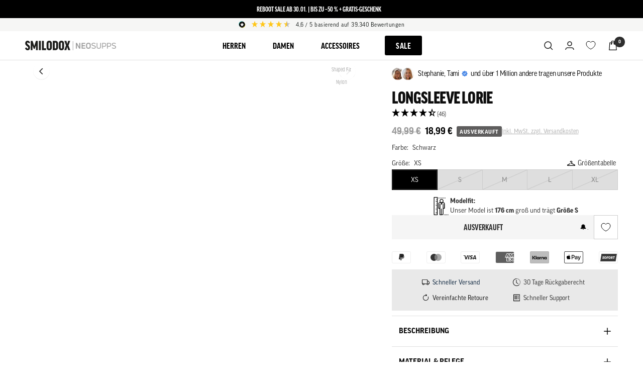

--- FILE ---
content_type: text/html; charset=UTF-8
request_url: https://api.reviews.io/json-ld/product/richsnippet?sku=21W04_002_NOS-A1%3B21W04_002_NOS-A2%3B21W04_002_NOS-A3%3B21W04_002_NOS-A4%3B21W04_002_NOS-A5%3B21W04_002_NOS-B1%3B21W04_002_NOS-B2%3B21W04_002_NOS-B3%3B21W04_002_NOS-B4%3B21W04_002_NOS-B5%3B21W04_002_NOS-C1%3B21W04_002_NOS-C2%3B21W04_002_NOS-C3%3B21W04_002_NOS-C4%3B21W04_002_NOS-C5%3B21W04_002_NOS-D1%3B21W04_002_NOS-D2%3B21W04_002_NOS-D3%3B21W04_002_NOS-D4%3B21W04_002_NOS-D5%3B21W04_002_NOS-E1%3B21W04_002_NOS-E2%3B21W04_002_NOS-E3%3B21W04_002_NOS-E4%3B21W04_002_NOS-E5%3B21W04_002_NOS-F1%3B21W04_002_NOS-F2%3B21W04_002_NOS-F3%3B21W04_002_NOS-F4%3B21W04_002_NOS-F5%3B41290274537656%3B41290274570424%3B41290274603192%3B41290274635960%3B41290274668728%3B41290274701496%3B41290274734264%3B41290274767032%3B41290274799800%3B41290274832568%3B41290274865336%3B41290274898104%3B41290274930872%3B41290274963640%3B41290274996408%3B41290275029176%3B41290275061944%3B41290275094712%3B41290275127480%3B41290275160248%3B41290275193016%3B41290275258552%3B41290274308280%3B41290275225784%3B41290274341048%3B41290274373816%3B41290274406584%3B41290274439352%3B41290274472120%3B41290274504888&store=www.smilodox.com&url=https://at.smilodox.com/products/longsleeve-lorie?variant=41290274537656&data=undefined
body_size: 428
content:
{
	"@context" : "http://schema.org",
	"@type" : "Product"

  		 ,"aggregateRating": {
      "@type" : "AggregateRating",
      "bestRating": "5",
		  "ratingValue" : "4.1739",
		  "reviewCount" : "46",
		  "worstRating" : 1
	},
	"review": [
				{
			"@type":"Review",
			"author": {
				"@type": "Person",
				"name": "Daniela "
			},
			"datePublished" : "2025-06-28",
			"description" : "Top Qualit\u00e4t, super angenehm zu tragen und die Gr\u00f6\u00dfe passt perfekt. ",
			"reviewRating": {
				"@type": "Rating",
				"bestRating" : "5",
				"ratingValue" : "5",
				"worstRating" : "1"
			},
			"reviewBody": "Top Qualit\u00e4t, super angenehm zu tragen und die Gr\u00f6\u00dfe passt perfekt. "
		}
				,
						{
			"@type":"Review",
			"author": {
				"@type": "Person",
				"name": "Marion "
			},
			"datePublished" : "2024-12-07",
			"description" : "Leider viel zu ene. Meiner Tochter gef\u00e4llt es aber sehr gut!",
			"reviewRating": {
				"@type": "Rating",
				"bestRating" : "5",
				"ratingValue" : "3",
				"worstRating" : "1"
			},
			"reviewBody": "Leider viel zu ene. Meiner Tochter gef\u00e4llt es aber sehr gut!"
		}
					]
    		
		    ,"name" : "Longsleeve Lorie Schwarz / XS",
		"image" : "https://cdn.shopify.com/s/files/1/0340/8386/4709/files/Longsleeve-Lorie-123777_7.jpg?v=1759228701",
				"sku" : "21W04_002_NOS-A1"
		    
}


--- FILE ---
content_type: text/css
request_url: https://at.smilodox.com/cdn/shop/t/303/assets/ed-custom.css?v=36964931739459439841769014476
body_size: 34312
content:
html,body{overflow-x:hidden;width:100%;margin:0;min-height:100%}:root{--safe-area-bottom: env(safe-area-inset-bottom, 0px)}.PageContainer{display:flex;flex-direction:column;min-height:100vh;padding-bottom:max(0px,var(--safe-area-bottom))}@supports (height: 100dvh){.PageContainer{min-height:100dvh}}#main{flex:1 0 auto;overflow-x:hidden}#shopify-section-footer{flex-shrink:0}[ed-loading=true] .loader,[ed-loading=true].loader{visibility:visible;opacity:1}.loader{display:inline-block;visibility:hidden;width:30px;height:30px;border:3px solid #6e6e6e;border-bottom-color:#0000;border-radius:50%;box-sizing:border-box;animation:rotation 1s linear infinite;opacity:0}@keyframes rotation{0%{transform:rotate(0)}to{transform:rotate(360deg)}}.product__media-list{opacity:0!important;transition:opacity .5s ease-in-out}.product__media-list.flickity-enabled{opacity:100%!important}.button:not(.button--text),.shopify-challenge__button{font-weight:400;font-family:var(--heading-font-family);text-transform:uppercase;letter-spacing:inherit;font-size:calc(var(--base-font-size))}.button.button--secondary:hover{background-position:100% -100%,100% 100%}.price{color:var(--ed-price-color)!important}.price.price--compare{color:var(--ed-compare-price-color)!important;opacity:1!important}.price.price--highlight{color:var(--ed-highlight-price-color)!important}.bundler-widget-branding{display:none!important}.container{overflow:hidden}.shopify-section--apps>.container.vertical-breather{padding:0}.cssVar-header__heading{text-shadow:2px 0 0 #e8e7e4,-2px 0 0 #e8e7e4,0 2px 0 #e8e7e4,0 -2px 0 #e8e7e4}.LoyaltyFullpage-prefix .R-Button .R-Button__text{display:block!important;font-weight:700!important}.LoyaltyFullpage-prefix .R-ContentCard .R-EmbeddedIcon{vertical-align:middle}@media screen and (max-width: 480px){.LoyaltyFullpage-prefix .LoyaltyPage .LoyaltyPage__header .R-Button{width:100%}}@media screen and (max-width: 480px){.LoyaltyFullpage-prefix .R-ContentCard .R-EmbeddedIcon{width:35px!important;margin-right:15px!important}.LoyaltyFullpage-prefix .LoyaltyPage .LoyaltyPage__header .R-Button{width:auto!important}}.u-marginBottom--md .R-EmbeddedIcon .s3-uploaded-icon{margin:9px 6px}#influence-io-tiers .u-marginBottom--sm{margin-bottom:4px!important}.ccm-widget .ccm-widget--buttons button{width:100%!important}.h1,.rte h1{font-weight:700}.h2,.rte h2,.h3,.rte h3{font-weight:400}.h4,.rte h4{font-weight:300}.stories-wrapper{position:absolute;top:var(--menu-height);left:0;width:100%;border-bottom:1px solid var(--border);border-top:1px solid var(--border);z-index:1}@media only screen and (min-width: 1000px){.stories-wrapper.stories-wrapper-show_titles{width:min-content;margin:auto;max-width:100%}}@media only screen and (min-width: 1000px){.stories-wrapper{width:75%;margin:auto}}.stories-wrapper.ed-section{position:relative;top:0;background:#fff}.stories-wrapper .inner{position:relative}.stories-wrapper .inner:before{content:"";position:absolute;top:0;left:0;height:100%;width:75px;background:linear-gradient(to left,#fff0,#fff);pointer-events:none;z-index:var(--stories-fade-before-z-index, -1)}.stories-wrapper .inner:after{content:"";position:absolute;top:0;right:0;height:100%;width:75px;background:linear-gradient(to right,#fff0,#fff);pointer-events:none;z-index:var(--stories-fade-after-z-index, 1)}.stories-wrapper .inner .stories-nav{display:flex;flex-direction:row;margin-top:24px;overflow-x:scroll;scrollbar-width:none;-ms-overflow-style:none}.stories-wrapper .inner .stories-nav::-webkit-scrollbar{display:none;width:0;height:0;background:#0000}.stories-wrapper .inner .stories-nav::-webkit-scrollbar-track{display:none;background:#0000}.stories-wrapper .inner .stories-nav::-webkit-scrollbar-thumb{display:none;background:#0000}.stories-wrapper .inner .stories-nav .story-item{display:flex;justify-content:center;align-items:flex-start;margin-left:20px;padding:0 10px;flex:1;min-width:90px}.stories-wrapper .inner .stories-nav .story-item+.story-item-show_titles{margin-left:5px;padding:0 5px}.stories-wrapper .inner .stories-nav .story-item:first-child{margin-left:13px}.stories-wrapper .inner .stories-nav .story-item:last-child{margin-right:18px}.stories-wrapper .inner .stories-nav .story-item .story-link .image-wrapper{display:flex;align-items:center;justify-content:center;width:80px;height:80px;margin-left:auto;margin-right:auto;border-radius:50%;margin-bottom:3px;overflow:hidden;border:2px solid rgba(0,0,0,.1);box-shadow:0 2px 8px #00000014;transition:box-shadow .2s ease,border-color .2s ease}.stories-wrapper .inner .stories-nav .story-item .story-link .image-wrapper:hover{border-color:#00000059;box-shadow:0 2px 8px #0000001f}.stories-wrapper .inner .stories-nav .story-item .story-link .image-wrapper img{width:100%;height:100%;object-fit:cover}.stories-wrapper .inner .stories-nav .story-item .story-link .label-wrapper{text-align:center;color:#000;font-size:14px;font-weight:400;line-height:1.2;font-family:Good-Headline}.stories-wrapper .inner .stories-nav .story-item .story-link .title__container{padding:10px 15px;border:1px solid #000;width:165px}.stories-wrapper .inner .stories-nav .story-item .story-link .title__container .label-wrapper{text-align:center;color:#000;font-size:14px;font-weight:400;line-height:1.2;text-transform:uppercase}.stories-wrapper .inner .stories-nav .story-item.story-item--active .story-link .image-wrapper{border:3px solid #000;box-shadow:0 4px 16px #00000026}.stories-wrapper .inner .stories-nav .story-item.story-item--active .story-link .label-wrapper{font-weight:600;color:#000}.stories-wrapper.section-slideshow-stories{position:absolute;top:0;left:0}.stories-wrapper.section-slideshow-stories .inner:after{content:"";width:50px}.stories-wrapper.transparent-header-enabled{top:91px}@media only screen and (max-width: 999px){.ed-text-with-icon native-carousel .text-with-icons__list{display:grid;grid-template-columns:repeat(2,minmax(120px,1fr));gap:12px 8px;align-items:stretch;width:100%;margin:0;padding:0;flex-direction:unset;scroll-snap-type:none;grid-auto-flow:row}.ed-text-with-icon native-carousel .text-with-icons__list native-carousel-item,.ed-text-with-icon native-carousel .text-with-icons__list native-carousel-item.text-with-icons__item,.ed-text-with-icon native-carousel .text-with-icons__list .text-with-icons__item{display:flex;margin:0;padding:10px;flex-direction:column;align-items:center;justify-content:flex-start;text-align:center;width:100%;flex:none;scroll-snap-align:unset;scroll-snap-stop:unset}.ed-text-with-icon native-carousel .text-with-icons__list native-carousel-item[hidden],.ed-text-with-icon native-carousel .text-with-icons__list native-carousel-item.text-with-icons__item[hidden],.ed-text-with-icon native-carousel .text-with-icons__list .text-with-icons__item[hidden]{display:flex}.ed-text-with-icon native-carousel .text-with-icons__list native-carousel-item .text-with-icons__icon-wrapper,.ed-text-with-icon native-carousel .text-with-icons__list native-carousel-item.text-with-icons__item .text-with-icons__icon-wrapper,.ed-text-with-icon native-carousel .text-with-icons__list .text-with-icons__item .text-with-icons__icon-wrapper{margin:0 0 8px;width:100%;display:flex;justify-content:center}.ed-text-with-icon native-carousel .text-with-icons__list native-carousel-item .text-with-icons__icon-wrapper img.text-with-icons__custom-icon,.ed-text-with-icon native-carousel .text-with-icons__list native-carousel-item.text-with-icons__item .text-with-icons__icon-wrapper img.text-with-icons__custom-icon,.ed-text-with-icon native-carousel .text-with-icons__list .text-with-icons__item .text-with-icons__icon-wrapper img.text-with-icons__custom-icon{max-width:clamp(40px,12vw,56px)}.ed-text-with-icon native-carousel .text-with-icons__list native-carousel-item .text-with-icons__content-wrapper,.ed-text-with-icon native-carousel .text-with-icons__list native-carousel-item.text-with-icons__item .text-with-icons__content-wrapper,.ed-text-with-icon native-carousel .text-with-icons__list .text-with-icons__item .text-with-icons__content-wrapper{width:100%;text-align:center}.ed-text-with-icon native-carousel .text-with-icons__list native-carousel-item .text-with-icons__content-wrapper .heading--small,.ed-text-with-icon native-carousel .text-with-icons__list native-carousel-item.text-with-icons__item .text-with-icons__content-wrapper .heading--small,.ed-text-with-icon native-carousel .text-with-icons__list .text-with-icons__item .text-with-icons__content-wrapper .heading--small{text-align:center}.ed-text-with-icon native-carousel .text-with-icons__list native-carousel-item .text-with-icons__content-wrapper .heading--small+p,.ed-text-with-icon native-carousel .text-with-icons__list native-carousel-item.text-with-icons__item .text-with-icons__content-wrapper .heading--small+p,.ed-text-with-icon native-carousel .text-with-icons__list .text-with-icons__item .text-with-icons__content-wrapper .heading--small+p{margin-top:8px}}.ed-image-with-text{margin:15px 0}.ed-image-with-text .container{padding:0}@media only screen and (max-width: 999px){.ed-image-with-text image-with-text{padding-top:10px;padding-bottom:10px}.ed-image-with-text image-with-text .container{max-width:400px}}@media only screen and (min-width: 1000px){.ed-image-with-text image-with-text .container{max-width:1200px}}.ed-image-with-text .image-with-text__wrapper{padding-top:20px;padding-bottom:20px;gap:20px}@media only screen and (max-width: 999px){image-with-text.ed-image-with-text-desktop{display:none}}@media only screen and (min-width: 1000px){image-with-text.ed-image-with-text-mobile{display:none}}ed-video-thumbnail{display:flex;position:absolute;top:15px;left:15px;width:54px;height:54px;z-index:5}@media (max-width: 740px){ed-video-thumbnail{top:25px;left:13px}}ed-video-thumbnail .thumbnail-container{display:flex;width:100%;height:100%;border-radius:50px;cursor:pointer}ed-video-thumbnail .thumbnail-container img{width:100%;height:100%;border-radius:15px;object-fit:cover}ed-video-thumbnail .thumbnail-container .overlay{position:absolute;top:0;left:0;clear:float;width:100%;height:100%;border-radius:15px;background-color:#0003;color:#fff}ed-video-thumbnail .play-btn{display:flex;position:absolute;top:50%;left:50%;transform:translate(-50%,-50%);width:20px;height:20px;justify-content:center;align-items:center;border-radius:50%}ed-video-thumbnail .play-btn .arrow-right{width:0;height:0;margin-left:2px;border-top:12px solid rgba(0,0,0,0);border-bottom:12px solid rgba(0,0,0,0);border-right:20px solid #fff;transform:rotate(180deg);cursor:pointer}ed-video-popup{display:none}ed-video-popup[enabled]{display:block}ed-video-popup .video-popup-container{position:fixed;display:none;justify-content:center;align-items:center;top:0;left:0;z-index:100;background:#000;width:100%;height:100%}ed-video-popup .video-popup-container.open{display:flex}ed-video-popup .video-popup-container .video-container{max-height:90%;width:90%;max-width:90%;height:90%}ed-video-popup .video-popup-container .video-container iframe,ed-video-popup .video-popup-container .video-container video{width:100%;height:100%;border:1px solid #000}ed-video-popup .video-popup-container .btn-close{position:fixed;top:5px;right:15px;color:#5b6770;font-size:20px;cursor:pointer}ed-video-popup .video-popup-container .btn-close:hover{color:#fff}.ed-testimonial-with-rating .testimonial-header{padding:25px 0;text-align:center}@media only screen and (min-width: 1000px){.ed-testimonial-with-rating .testimonial-header{padding:40px 0 10px}}@media only screen and (max-width: 999px){.ed-testimonial-with-rating .vertical-breather{padding-top:10px}}@media only screen and (min-width: 1000px){.ed-testimonial-with-rating .vertical-breather .ed-testimonial-inner{padding-top:10px;padding-bottom:10px}}.ed-testimonial-with-rating .vertical-breather .ed-testimonial-inner .ed-text-with-icons__list{display:flex;flex-wrap:nowrap}@media only screen and (max-width: 999px){.ed-testimonial-with-rating .vertical-breather .ed-testimonial-inner .ed-text-with-icons__list{flex-wrap:wrap}}.ed-testimonial-with-rating .vertical-breather .ed-testimonial-inner .ed-text-with-icons__list .ed-testimonial{margin-right:10px;margin-left:10px;display:flex;justify-content:space-between;text-align:center}@media only screen and (min-width: 1000px){.ed-testimonial-with-rating .vertical-breather .ed-testimonial-inner .ed-text-with-icons__list .ed-testimonial{flex:1}}@media only screen and (max-width: 999px){.ed-testimonial-with-rating .vertical-breather .ed-testimonial-inner .ed-text-with-icons__list .ed-testimonial{margin-right:0!important;margin-left:0!important;padding:4px 0;width:100%}}.ed-testimonial-with-rating .vertical-breather .ed-testimonial-inner .ed-text-with-icons__list .ed-testimonial:first-child{margin-left:0}.ed-testimonial-with-rating .vertical-breather .ed-testimonial-inner .ed-text-with-icons__list .ed-testimonial:last-child{margin-right:0}.ed-testimonial-with-rating .vertical-breather .ed-testimonial-inner .ed-text-with-icons__list .ed-testimonial .testimonial-item{background-color:#fff;border:1px solid #000;padding-bottom:30px;padding-left:16px;padding-right:16px;width:100%}.ed-testimonial-with-rating .vertical-breather .ed-testimonial-inner .ed-text-with-icons__list .ed-testimonial .testimonial-item .text-with-icons__icon-wrapper{padding-top:30px;margin-bottom:8px}.ed-testimonial-with-rating .vertical-breather .ed-testimonial-inner .ed-text-with-icons__list .ed-testimonial .testimonial-item .text-with-icons__icon-wrapper .static-rating{margin-right:4px}.ed-testimonial-with-rating .vertical-breather .ed-testimonial-inner .ed-text-with-icons__list .ed-testimonial .testimonial-item .text-with-icons__icon-wrapper .static-rating .fa-star,.ed-testimonial-with-rating .vertical-breather .ed-testimonial-inner .ed-text-with-icons__list .ed-testimonial .testimonial-item .text-with-icons__icon-wrapper .static-rating .fa-star-half{margin-right:0!important;font-size:15px;color:#000}.ed-testimonial-with-rating .vertical-breather .ed-testimonial-inner .ed-text-with-icons__list .ed-testimonial .testimonial-item .text-with-icons__icon-wrapper .static-rating .fa-star:last-child,.ed-testimonial-with-rating .vertical-breather .ed-testimonial-inner .ed-text-with-icons__list .ed-testimonial .testimonial-item .text-with-icons__icon-wrapper .static-rating .fa-star-half:last-child{margin-right:7px}.ed-testimonial-with-rating .vertical-breather .ed-testimonial-inner .ed-text-with-icons__list .ed-testimonial .testimonial-item .text-icon-seperator{border:1px dashed #000;border-style:none none dashed;color:#000;background-color:#fff}.ed-testimonial-with-rating .vertical-breather .ed-testimonial-inner .ed-text-with-icons__list .ed-testimonial .testimonial-item .text-with-icons__content-wrapper{margin-top:8px}@media only screen and (min-width: 1000px){.ed-testimonial-with-rating .vertical-breather .ed-testimonial-inner .ed-text-with-icons__list .ed-testimonial .testimonial-item .text-with-icons__content-wrapper .testimonial-text p{height:190px}}.ed-testimonial-with-rating .vertical-breather .ed-testimonial-inner .ed-text-with-icons__list .ed-testimonial .testimonial-item .text-with-icons__content-wrapper p{text-transform:none;font-size:14px;display:flex;justify-content:center;align-items:center}.ed-testimonial-with-rating .vertical-breather .ed-testimonial-inner .ed-text-with-icons__list .ed-testimonial .testimonial-item .text-with-icons__content-wrapper p .checked-icon{margin-top:5px;margin-right:5px}.payment-methods-list{display:flex;justify-content:space-between;flex-wrap:nowrap}.payment-methods-list svg{filter:grayscale(1)}.ed-payment-bar-cart{margin-top:10px}.product-info-button-container{position:absolute;bottom:0;left:50%;opacity:.85;width:100%;transform:translate(-50%)}.product-info-button-container .inner{display:flex;padding:10px 20px 10px 15px}.product-info-button-container .inner .info-title{color:#fff;font-weight:700;font-size:16px}@media (max-width: 740px){.product-info-button-container .inner .info-title{font-size:14px}}.product-info-button-container .info-icon{display:flex;position:absolute;top:50%;right:10px;justify-content:center;align-items:center;transform:translateY(-50%);cursor:pointer}.product-info-button-container .info-icon i{color:#fff;font-size:18px}.product-info-button-container .info-icon:hover+.info-content-container{opacity:1}.product-info-button-container .info-content-container{position:absolute;bottom:100%;right:8px;max-width:100%;background:#fff;margin-bottom:5px;box-shadow:2px 4px 8px #0000000d;border-bottom-right-radius:5px;opacity:0;-webkit-transition:.3s ease;-o-transition:.3s ease;transition:.3s ease}.product-info-button-container .info-content-container:after{content:"";position:absolute;top:100%;right:0;width:0;height:0;border-left:10px solid rgba(0,0,0,0);border-right:10px solid rgba(0,0,0,0);border-top:10px solid #fff;margin-right:3px;box-shadow:2px 4px 8px #0000000d}.product-info-button-container .info-content-container .inner{padding:10px}.product-info-button-container .info-content-container .inner span{font-size:15px}.ed-drawer{width:85%}.ed-drawer footer .mini-cart__discount-list{margin:0 3px 1px}.ed-drawer footer .mini-cart__discount{justify-content:space-between}.ed-drawer footer .mini-cart__discount .mini-cart__discount-badge{font-size:clamp(11px,1.5vw,12px);padding:0 4px}@media screen and (max-width: 740px){.ed-drawer footer .mini-cart__discount .mini-cart__discount-badge{font-size:9px}}.ed-drawer footer .mini-cart__discount .mini-cart__discount-price{font-size:clamp(11px,1.5vw,13px);color:#369f36}@media screen and (max-width: 740px){.ed-drawer .mini-cart__order-note{left:0!important}}@media only screen and (max-width: 999px){.ed-drawer .product-item__cta-wrapper .popover{left:0!important}.ed-drawer .product-item__cta-wrapper .popover .product-form{margin-bottom:10px!important}}.mini-cart,.drawer__overlay{transition:transform .3s ease-in-out}.ed-main-cart .cart__discount-list .cart__discount-badge{font-size:12px;background-color:#db1f48;padding:2px 6px}@media screen and (max-width: 740px){.ed-main-cart .cart__discount-list .cart__discount-badge{font-size:9px}}.cart-reservation-label{padding:10px 0}.cart-reservation-label .label-container{display:flex;justify-content:flex-start;align-items:center;font-size:13px;color:#010101}@media only screen and (min-width: 1000px){.cart-reservation-label .label-container{font-size:15px}}.cart-reservation-label .label-container .reservation-text{line-height:normal}.cart-reservation-label .label-container svg{margin-right:10px}.shipping-header-info-container .shipping-header-info{padding:8px 16px;display:flex;align-items:center;justify-content:flex-start;background-color:#f8f6f3}.shipping-header-info-container .shipping-header-info svg{width:20%}.shipping-header-info-container .shipping-header-info .content{width:65%;text-align:center;line-height:14px;font-size:13px}.shipping-header-info-container .shipping-header-info .content .goodchoice{font-weight:700}.good-choice-on-main-cart{margin-bottom:20px;font-size:14px}@media only screen and (max-width: 999px){.ed-good-on-main-cart-desktop{display:none}}.ed-good-on-main-cart-desktop .shipping-header-info svg{width:unset;margin-right:10px}.ed-good-on-main-cart-desktop .shipping-header-info .content{width:unset}@media only screen and (min-width: 1000px){.ed-good-on-main-cart-desktop .shipping-header-info .content{font-size:14px}}@media only screen and (min-width: 1000px){.ed-good-on-main-cart-mobile{display:none}}@media only screen and (min-width: 1000px){.ed-search-bar{display:none}}.ed-search-bar .search-bar-container{max-height:60px;padding:12px 10px}.ed-search-bar .search-bar-container .inner-search-bar{background:#fff;padding:6px 12px}.ed-search-bar .search-bar-container .inner-search-bar .predictive-search__form{display:flex;align-items:center;flex-direction:row-reverse;justify-content:space-between}@media only screen and (max-width: 999px){.ed-product-sticky-form{padding-bottom:0}.ed-product-sticky-form .container{padding-left:0;padding-right:0}}@media only screen and (max-width: 999px){.shopify-section--main-collection product-item.ed-spotlight-full-width{grid-column:span 2}}@media only screen and (max-width: 999px){.shopify-section--main-collection product-item.ed-spotlight-full-width .ed-product_is_spotlight .ed-overlay{position:absolute;top:0;left:0;height:100%;width:100%;z-index:1;background:linear-gradient(136deg,#0006,#0000)}}.shopify-section--main-collection product-item.ed-spotlight-full-width .ed-product_is_spotlight .ed-overlay .ed-overlay-container{position:absolute;left:20px}.shopify-section--main-collection product-item.ed-spotlight-full-width .ed-product_is_spotlight .ed-overlay .ed-overlay-container .ed-overlay-content .spotlight-subheadline{font-size:15px}.shopify-section--main-collection product-item.ed-spotlight-full-width .ed-product_is_spotlight .ed-overlay .ed-overlay-container .ed-overlay-content .spotlight-headline{font-weight:700;font-size:20px}@media only screen and (min-width: 1000px){.shopify-section--main-collection product-item.ed-spotlight-full-width .ed-product_is_spotlight .ed-overlay .ed-overlay-container{display:none}}@media only screen and (max-width: 999px){.shopify-section--main-collection product-item.ed-spotlight-full-width .ed-product_is_spotlight+.product-item__info{display:none}}.shopify-section--main-collection product-item.ed-spotlight-full-width .ed-product_is_spotlight a .product-item__primary-image.ed-highlight-spotlight-thumbnail{display:none}@media only screen and (max-width: 999px){.shopify-section--main-collection product-item.ed-spotlight-full-width .ed-product_is_spotlight a .product-item__primary-image.ed-highlight-spotlight-thumbnail{display:block}}@media only screen and (max-width: 999px){.shopify-section--main-collection product-item.ed-spotlight-full-width .ed-product_is_spotlight a .product-item__primary-image.ed-product-item__primary-image-hide-mobile{display:none}}.shopify-section--main-collection .product-item__primary-image{z-index:2;position:relative}.shopify-section--main-collection .ed-placeholder-image-container{opacity:1;transition:opacity .5s ease-in-out;z-index:1;position:absolute;top:0;left:0;width:100%;height:100%;display:flex;justify-content:center;align-items:center;background-color:#0000}.ed-headline{margin-bottom:0!important}.ed-headline .ed-section__color-wrapper{padding-bottom:5px!important}announcement-bar{display:flex;flex-direction:column;height:36px}@media (max-width: 999px){announcement-bar{padding-left:10px!important;padding-right:10px!important}}announcement-bar .announcement-bar__list{display:flex;justify-content:space-between;width:90%}@media (max-width: 1199px){announcement-bar .announcement-bar__list{width:95%}}@media (max-width: 999px){announcement-bar .announcement-bar__list{flex-wrap:nowrap;justify-content:center;padding-top:5px}}@media (max-width: 999px){announcement-bar .announcement-bar__list{width:100%;padding-left:0;padding-right:0}}announcement-bar .announcement-bar__list announcement-bar-item{margin-right:10px}@media (max-width: 999px){announcement-bar .announcement-bar__list announcement-bar-item{margin-right:0;order:2}announcement-bar .announcement-bar__list announcement-bar-item:not(:last-child){margin-right:5px}}announcement-bar .announcement-bar__list announcement-bar-item .announcement-bar__message{min-width:0}announcement-bar .announcement-bar__list announcement-bar-item .announcement-bar__message.text--xsmall{padding-top:10px;padding-bottom:10px}announcement-bar .announcement-bar__list announcement-bar-item .announcement-bar__message span,announcement-bar .announcement-bar__list announcement-bar-item .announcement-bar__message p{font-family:var(--heading-font-family);font-size:calc(var(--base-font-size) - 2px);text-transform:uppercase}@media (max-width: 999px){announcement-bar .announcement-bar__list announcement-bar-item .announcement-bar__message{padding-top:5px;padding-bottom:12px}}@media (max-width: 999px){announcement-bar .announcement-bar__list announcement-bar-item.order-mobile-1{flex:0 0 100%;padding:10px 0 0;order:1;margin-right:0;height:auto}announcement-bar .announcement-bar__list announcement-bar-item.order-mobile-1 .text--xsmall{padding-top:0;padding-bottom:5px}announcement-bar .announcement-bar__list announcement-bar-item:not(.order-mobile-1){padding-top:0;height:auto}announcement-bar .announcement-bar__list announcement-bar-item:not(.order-mobile-1) .text--xsmall{padding-top:5px;padding-bottom:10px}announcement-bar .announcement-bar__list announcement-bar-item.order-mobile-2{order:2}announcement-bar .announcement-bar__list announcement-bar-item.order-mobile-3{order:3}announcement-bar .announcement-bar__list announcement-bar-item.order-mobile-4{order:4}announcement-bar .announcement-bar__list announcement-bar-item.order-mobile-5{order:5}}announcement-bar .announcement-bar__list announcement-bar-item[hidden]{display:block!important;visibility:visible;opacity:1}announcement-bar .tap-area{display:none}.ed-ab-bar-text-container{display:flex;align-items:center;justify-content:center}.ed-ab-bar-text-container svg{width:18px;height:18px}@media (min-width: 1000px){.ed-ab-bar-text-container svg{width:20px;height:20px}}.ed-ab-bar-text-container p{margin-top:0;font-size:clamp(12px,2.5vw,14px)!important;white-space:nowrap}#text-banner-widget{display:flex;align-items:center;justify-content:center;color:#000;white-space:nowrap}@media (max-width: 999px){#text-banner-widget{flex:0 0 100%;padding:10px 0;order:1;font-size:11px}}@media (max-width: 740px){#text-banner-widget{padding:8px 0 8px 20px}}@media (max-width: 999px){#text-banner-widget .widget-wrapper{font-size:11px}}#text-banner-widget .widget-wrapper .js-reviewStarHeader .fa-star{color:#ffd85f}@media (max-width: 999px){#text-banner-widget .widget-wrapper .keyword{display:none}}.announcement-bar__list>div:first-child#text-banner-widget{height:40px;border:2px solid red!important}@media (max-width: 740px){.announcement-bar__list>div:first-child#text-banner-widget{height:auto}}.ed-additional-announcement-bar{background-color:#db1f48}.ed-additional-announcement-bar .ed-announcement-bar-list{text-align:center;padding-top:10px;padding-bottom:8px}@media (max-width: 740px){.ed-additional-announcement-bar .ed-announcement-bar-list .ed-announcement-bar-item p,.ed-additional-announcement-bar .ed-announcement-bar-list .ed-announcement-bar-item a{font-size:12px}}.ed-footer{position:relative}.ed-footer .footer__item-list{display:grid;grid-template-columns:1fr 1fr;grid-gap:25px;grid-template-areas:"newsletter newsletter" "info support" "social-media social-media"}@media (min-width: 741px){.ed-footer .footer__item-list{grid-template-columns:1fr 1fr 1fr;grid-template-areas:"info support newsletter" "social-media social-media social-media";row-gap:44px}}@media (min-width: 1001px){.ed-footer .footer__item-list{grid-template-columns:repeat(4,1fr);grid-template-areas:"social-media info support newsletter"}}.ed-footer .footer__item-content .linklist .linklist__item .link--faded{color:gray}.ed-footer .footer__item-title{font-weight:700}.ed-footer .footer__item--social-media{grid-area:social-media;min-width:330px}.ed-footer .footer__item--social-media .social-media{width:fit-content;flex-wrap:nowrap}.ed-footer .footer__item--social-media .footer__item-title{text-align:center}.ed-footer .footer__item--social-media .social-media__link{height:45px;width:45px}.ed-footer .footer__item--social-media .footer__item-content{display:flex;flex-direction:column;align-items:center;gap:24px}.ed-footer .footer__item--social-media .footer__reviews-io{width:100%;min-height:26px}.ed-footer .footer__item--social-media .footer__payment-methods--inline{width:100%}.ed-footer .footer__item--social-media .footer__payment-methods--inline .payment-methods-list{justify-content:center;flex-wrap:nowrap;gap:8px}.ed-footer .footer__item--social-media .RatingBarWidget-prefix .RatingBarWidget .RatingBarWidget__inner{background-color:#0000!important;background-image:none!important}.ed-footer .footer__item--social-media .RatingBarWidget-prefix .R-TextBody{color:#fff!important}.ed-footer .footer__item--social-media .RatingBarWidget-prefix .u-marginTop--xxs{margin-top:0!important}.ed-footer .footer__item--social-media .RatingBarWidget-prefix .R-flex-center-xxs{justify-content:center!important;flex-wrap:nowrap!important}@media (min-width: 1001px){.ed-footer .footer__item--social-media{justify-self:start}.ed-footer .footer__item--social-media .footer__item-title{text-align:left}.ed-footer .footer__item--social-media .footer__item-content{align-items:flex-start}.ed-footer .footer__item--social-media .footer__payment-methods--inline .payment-methods-list{justify-content:flex-start}.ed-footer .footer__item--social-media .RatingBarWidget-prefix .R-flex-center-xxs{justify-content:left!important}}.ed-footer .footer__item--newsletter{grid-area:newsletter;max-width:550px;min-width:260px;margin:1.2em auto}.ed-footer .footer__item--newsletter .kl-private-reset-css-Xuajs1{min-height:fit-content!important}.ed-footer .footer__item--newsletter .footer__item-title{display:block;text-align:center;color:rgb(var(--heading-color));font-size:13px!important;visibility:visible;opacity:1;height:auto;margin-bottom:12px}@media (min-width: 741px){.ed-footer .footer__item--newsletter{margin:0 auto}}.ed-footer .footer__item--links:nth-child(1){grid-area:info}.ed-footer .footer__item--links:nth-child(2){grid-area:support;text-align:end;justify-self:end}@media (min-width: 741px){.ed-footer .footer__item--links:nth-child(2){text-align:start;justify-self:start}}.ed-footer .footer__aside{width:100%;margin:2.5em auto 0}.ed-footer .footer__aside .footer__payment-methods{justify-content:center}@media (min-width: 1001px){.ed-footer .footer__aside .footer__payment-methods{margin:0 auto}}.ed-footer .footer__aside .footer__payment-methods-label,.ed-footer .footer__aside .footer__copyright{display:block;text-align:center}.ed-footer .footer__aside .footer__copyright{left:24px;right:24px;margin-left:-24px;margin-right:-24px;border-top:1px solid rgba(153,153,153,.4745098039);margin-top:44px;padding-top:48px}@media (min-width: 741px){.ed-footer .footer__aside .footer__copyright{left:50px;right:50px;margin-left:-50px;margin-right:-50px}}@media (min-width: 1001px){.ed-footer .footer__aside .footer__copyright{width:100vw;left:0;right:0;margin-left:0;margin-right:0}}@media (min-width: 1001px){.ed-footer .footer__aside{flex-direction:column;gap:0}}.ed-sticky-collection-menu{display:block;position:sticky;width:100%;background:#fff;top:calc(var(--header-height));z-index:2}@media (min-width: 741px){.ed-sticky-collection-menu{display:none}}.ed-sticky-collection-menu .ed-collection-menu-inner{display:flex;width:100%;min-height:50px;height:50px;flex-wrap:nowrap;padding:12px 13px;overflow:scroll}.ed-sticky-collection-menu .ed-collection-menu-inner .menu-item{display:flex;margin-right:13px;background:#fff;border-radius:40px}.ed-sticky-collection-menu .ed-collection-menu-inner .menu-item.current{background:#3c6e71}.ed-sticky-collection-menu .ed-collection-menu-inner .menu-item.current a{color:#fff}.ed-sticky-collection-menu .ed-collection-menu-inner .menu-item .menu-item-inner{line-height:.9;white-space:nowrap;padding:7px 15px}.ed-sticky-collection-menu .ed-collection-menu-inner .menu-item .menu-item-inner a{display:inline-block}.ed-product-review-properties{display:none}.ed-product-review-properties.review-properties--inner--star_rating .product-properties-inner-container .product-review-container .ed-wrapper{display:flex;flex-direction:row;flex-wrap:wrap;overflow-x:hidden;justify-content:space-between}@media only screen and (min-width: 1000px){.ed-product-review-properties.review-properties--inner--star_rating .product-properties-inner-container .product-review-container .ed-wrapper{justify-content:space-between}}.ed-product-review-properties.review-properties--inner--star_rating .product-properties-inner-container .product-review-container .ed-wrapper .property__item{margin-top:8px;margin-bottom:8px;padding:8px;text-align:center;display:flex;flex-direction:column}@media only screen and (max-width: 999px){.ed-product-review-properties.review-properties--inner--star_rating .product-properties-inner-container .product-review-container .ed-wrapper .property__item{width:48%}}@media only screen and (min-width: 1000px){.ed-product-review-properties.review-properties--inner--star_rating .product-properties-inner-container .product-review-container .ed-wrapper .property__item{flex:1;margin-right:5px;margin-left:5px}.ed-product-review-properties.review-properties--inner--star_rating .product-properties-inner-container .product-review-container .ed-wrapper .property__item:first-child{margin-left:0}.ed-product-review-properties.review-properties--inner--star_rating .product-properties-inner-container .product-review-container .ed-wrapper .property__item:last-child{margin-right:0}}.ed-product-review-properties.review-properties--inner--star_rating .product-properties-inner-container .product-review-container .ed-wrapper .property__item .property__title{margin-top:5px;margin-bottom:5px;font-size:14px;font-weight:500}@media only screen and (min-width: 1000px){.ed-product-review-properties.review-properties--inner--star_rating .product-properties-inner-container .product-review-container .ed-wrapper .property__item .property__title{font-size:15px}}.ed-product-review-properties.review-properties--inner--star_rating .product-properties-inner-container .product-review-container .ed-wrapper .property__item .property__rating{display:flex;flex-direction:row;justify-content:center}.ed-product-review-properties.review-properties--inner--star_rating .product-properties-inner-container .product-review-container .ed-wrapper .property__item .property__rating .fa-star{color:#ffdc0f}.ed-product-review-properties.review-properties--inner--star_rating .product-properties-inner-container .product-review-container .ed-wrapper .property__item .property__rating .fa-star-half{position:relative;width:14.98px;display:flex;justify-content:flex-start;flex-direction:row}.ed-product-review-properties.review-properties--inner--star_rating .product-properties-inner-container .product-review-container .ed-wrapper .property__item .property__rating .off-star{color:#d3d3d3}.ed-product-review-properties.review-properties--inner--star_rating .product-properties-inner-container .product-review-container .ed-wrapper .property__item .property__rating .fa-duotone:before{content:"\f089";color:#ffdc0f}.ed-product-review-properties.review-properties--inner--star_rating .product-properties-inner-container .product-review-container .ed-wrapper .property__item .property__rating .fa-duotone:after{content:"\f089";color:#f8f6f3;transform:rotateY(-180deg);position:absolute;left:-1px}.ed-product-review-properties.review-properties--inner--status_rating .product-properties-inner-container{padding-top:15px;padding-bottom:15px;color:#2d373c}@media only screen and (min-width: 1000px){.ed-product-review-properties.review-properties--inner--status_rating .product-properties-inner-container{margin-right:50px;margin-left:50px}}.ed-product-review-properties.review-properties--inner--status_rating .product-properties-inner-container .ed-property-title{margin-bottom:10px;font-size:16px;text-transform:uppercase}@media only screen and (min-width: 1000px){.ed-product-review-properties.review-properties--inner--status_rating .product-properties-inner-container .ed-property-title{text-align:center;font-size:24px}}.ed-product-review-properties.review-properties--inner--status_rating .product-properties-inner-container .product-review-container .ed-wrapper{display:flex;flex-direction:column;flex-wrap:wrap;overflow-x:hidden;justify-content:space-between}@media only screen and (min-width: 1000px){.ed-product-review-properties.review-properties--inner--status_rating .product-properties-inner-container .product-review-container .ed-wrapper{justify-content:center;flex-direction:row}}.ed-product-review-properties.review-properties--inner--status_rating .product-properties-inner-container .product-review-container .ed-wrapper .property__item{margin-top:4px;margin-bottom:4px;padding:2px 12px;text-align:left;display:flex;flex-direction:column}.ed-product-review-properties.review-properties--inner--status_rating .product-properties-inner-container .product-review-container .ed-wrapper .property__item .property__title{margin-top:5px;margin-bottom:5px;font-size:14px;font-weight:600;line-height:18px;color:#000}@media only screen and (min-width: 1000px){.ed-product-review-properties.review-properties--inner--status_rating .product-properties-inner-container .product-review-container .ed-wrapper .property__item .property__title{font-size:15px}}.ed-product-review-properties.review-properties--inner--status_rating .product-properties-inner-container .product-review-container .ed-wrapper .property__item .property__rating{display:flex;flex-direction:row;justify-content:center}.ed-product-review-properties.review-properties--inner--status_rating .product-properties-inner-container .product-review-container .ed-wrapper .property__item .property__rating .fa-star{color:#ffdc0f}.ed-product-review-properties.review-properties--inner--status_rating .product-properties-inner-container .product-review-container .ed-wrapper .property__item .property__rating .fa-star-half{position:relative;width:14.98px;display:flex;justify-content:flex-start;flex-direction:row}.ed-product-review-properties.review-properties--inner--status_rating .product-properties-inner-container .product-review-container .ed-wrapper .property__item .property__rating .off-star{color:#d3d3d3}.ed-product-review-properties.review-properties--inner--status_rating .product-properties-inner-container .product-review-container .ed-wrapper .property__item .property__rating .fa-duotone:before{content:"\f089";color:#ffdc0f}.ed-product-review-properties.review-properties--inner--status_rating .product-properties-inner-container .product-review-container .ed-wrapper .property__item .property__rating .fa-duotone:after{content:"\f089";color:#d3d3d3;transform:rotateY(-180deg);position:absolute;left:7px}.ed-product-review-properties.review-properties--inner--status_rating .product-properties-inner-container .product-review-container .ed-wrapper .property__item .rating-skala-container{margin-top:5px;position:relative}.ed-product-review-properties.review-properties--inner--status_rating .product-properties-inner-container .product-review-container .ed-wrapper .property__item .rating-skala-container .indicator-rating{display:block!important;position:absolute;width:5px;height:10px;top:-3px}.ed-product-review-properties.review-properties--inner--status_rating .product-properties-inner-container .product-review-container .ed-wrapper .property__item .rating-skala-container .rating-line{margin-bottom:4px;display:block!important;background-color:#0000001a;height:4px}.ed-product-review-properties.review-properties--inner--status_rating .product-properties-inner-container .product-review-container .ed-wrapper .property__item .rating-wording-skala{display:flex;justify-content:space-between}.ed-product-review-properties.review-properties--inner--status_rating .product-properties-inner-container .product-review-container .ed-wrapper .property__item .rating-wording-skala .rating-wording-start,.ed-product-review-properties.review-properties--inner--status_rating .product-properties-inner-container .product-review-container .ed-wrapper .property__item .rating-wording-skala .rating-wording-end{font-size:12px;font-weight:400px}@media only screen and (min-width: 1000px){.ed-product-review-properties.review-properties--inner--status_rating .product-properties-inner-container .product-review-container .ed-wrapper .property__item{flex:1;margin-right:5px;margin-left:5px}.ed-product-review-properties.review-properties--inner--status_rating .product-properties-inner-container .product-review-container .ed-wrapper .property__item:first-child{margin-left:0}.ed-product-review-properties.review-properties--inner--status_rating .product-properties-inner-container .product-review-container .ed-wrapper .property__item:last-child{margin-right:0}}@media only screen and (min-width: 1000px){.product__facts .product__facts__container.title_position--on_the_right_of_the_icon .fact__item{display:flex;flex-direction:row;align-items:center;padding-bottom:0}.product__facts .product__facts__container.title_position--on_the_right_of_the_icon .fact__item .fact__title{padding-left:5px;padding-bottom:0}}.product__facts{margin-top:10px;margin-bottom:10px}.product__facts .products__facts__headline{margin-bottom:8px;font-size:16px;font-weight:700;text-align:center}@media only screen and (min-width: 1000px){.product__facts .products__facts__headline{font-size:22.5px;margin-bottom:20px}}.product__facts .product__facts__container{padding:16px;display:flex;justify-content:center;flex-wrap:wrap}@media only screen and (min-width: 1000px){.product__facts .product__facts__container{flex-wrap:nowrap;justify-content:space-evenly}}.product__facts .product__facts__container .fact__item{flex:0 0 33.33%;text-align:center;padding-top:8px;max-width:33.33%}@media only screen and (min-width: 1000px){.product__facts .product__facts__container .fact__item{flex:unset;max-width:unset}}.product__facts .product__facts__container .fact__item .fact-icon{padding:8px 0}.product__facts .product__facts__container .fact__item .fact__title{padding-bottom:12px}.product__facts .product__facts__container .fact__item .fact__title .heading--small{text-transform:unset;-webkit-hyphens:auto;hyphens:auto}@media only screen and (max-width: 999px){.product__facts .ed-product__facts__container--two_icons .fact__item{flex:0 0 50%!important;max-width:50%}}@media only screen and (min-width: 1000px){.product__facts .ed-product__facts__container--three_icons.title_position--on_the_right_of_the_icon .fact__item{display:flex;flex-direction:row;align-items:center;padding-bottom:0}.product__facts .ed-product__facts__container--three_icons.title_position--on_the_right_of_the_icon .fact__item .fact__title{padding-left:5px;padding-bottom:0}}.ed-shop-rating-bar{padding-top:15px;padding-bottom:10px;text-align:center}.ed-mobile-navigation-drawer.drawer{width:100%}.product__media-nav .dots-nav .dots-nav__item,product-image-zoom .dots-nav .dots-nav__item{width:20px;height:4px;border-radius:53px!important}.product__media-nav .dots-nav .dots-nav__item[aria-current=true],product-image-zoom .dots-nav .dots-nav__item[aria-current=true]{width:40px}@media only screen and (max-width: 999px){.product__media-nav{margin-top:5px;margin-bottom:5px}}.inventory--high .ed-delivery-wrapper{display:flex;margin-top:10px;margin-bottom:5px}.inventory--high .ed-delivery-wrapper .text_container{font-size:14px;line-height:20px;letter-spacing:0px;color:#138a36;font-weight:400;font-style:normal;margin:0;display:flex;align-items:center}.inventory--high .ed-delivery-wrapper .text_container:before{content:"";display:inline-block;position:relative;top:0;width:10px;height:10px;margin-right:8px;border-radius:50%;background-color:#138a36}.inventory--high .ed-delivery-wrapper .text_container .inventory.inventory--high{margin-right:5px;color:#138a36;font-size:14px}.inventory--high .ed-delivery-wrapper .text_container .colorfont-black{color:#000;margin-left:5px}.inventory--low .ed-delivery-wrapper{display:flex;margin-top:10px;margin-bottom:5px}.inventory--low .ed-delivery-wrapper .text_container{font-size:14px;line-height:20px;letter-spacing:0px;color:#138a36;font-weight:400;font-style:normal;margin:0;display:flex;align-items:center}.inventory--low .ed-delivery-wrapper .text_container:before{content:"";display:inline-block;position:relative;top:0;width:10px;height:10px;margin-right:8px;border-radius:50%;background-color:red}.inventory--low .ed-delivery-wrapper .text_container .inventory--low{margin-right:5px;color:red;font-size:14px}.inventory--low .ed-delivery-wrapper .text_container .colorfont-black{color:red;margin-left:5px}.inventory--empty .ed-delivery-wrapper{display:flex;margin-top:10px;margin-bottom:5px}.inventory--empty .ed-delivery-wrapper .text_container{font-size:14px;line-height:20px;letter-spacing:0px;color:#138a36;font-weight:400;font-style:normal;margin:0;display:flex;align-items:center}.inventory--empty .ed-delivery-wrapper .text_container:before{content:"";display:inline-block;position:relative;top:0;width:10px;height:10px;margin-right:8px;border-radius:50%;background-color:#f9ca4f}.inventory--empty .ed-delivery-wrapper .text_container .inventory--empty{margin-right:5px;color:#f9ca4f;font-size:14px}.inventory--empty .ed-delivery-wrapper .text_container .colorfont-black{color:#000;margin-left:5px}.product-form{gap:10px;margin:0 auto;overflow:hidden}#mobile-menu-drawer .ed-menu-item-title-container{display:flex;align-items:center}#mobile-menu-drawer .ed-menu-item-title-container .ed-menu-icon{display:block;width:25px;height:25px;margin-right:8px;background-size:contain;background-repeat:no-repeat;background-position:center}#mobile-menu-drawer .mobile-menu-banner{padding:0;width:calc(100% + 60px);margin-left:-30px;margin-right:-30px}#mobile-menu-drawer .mobile-menu-banner img{width:100%;height:auto;display:block;overflow:hidden}.product-item-meta__price-list-container .price.price--compare,.product-meta__price-list-container .price.price--compare,.line-item__price-list-container .price.price--compare{order:1;color:#000}.product-item-meta__price-list-container .price.price--highlight,.product-meta__price-list-container .price.price--highlight,.line-item__price-list-container .price.price--highlight{order:2;color:#ff001c}.product-item-meta__price-list-container .price.price--discount,.product-meta__price-list-container .price.price--discount,.line-item__price-list-container .price.price--discount{order:3;letter-spacing:.2px;padding:0;color:#ff001c!important;font-weight:700!important}.product-item-meta__price-list-container .product-meta__label-list .label.label--highlight,.product-meta__price-list-container .product-meta__label-list .label.label--highlight,.line-item__price-list-container .product-meta__label-list .label.label--highlight{order:3}@media screen and (min-width: 741px){.product-item-meta__price-list-container .product-meta__label-list .label.label--highlight,.product-meta__price-list-container .product-meta__label-list .label.label--highlight,.line-item__price-list-container .product-meta__label-list .label.label--highlight{font-size:13px}}.product-item-meta__price-list-container .product-meta__label-list:not(:empty),.product-meta__price-list-container .product-meta__label-list:not(:empty),.line-item__price-list-container .product-meta__label-list:not(:empty){margin:0}@media screen and (min-width: 400px){.product-item-meta__price-list-container .product-meta__label-list:not(:empty),.product-meta__price-list-container .product-meta__label-list:not(:empty),.line-item__price-list-container .product-meta__label-list:not(:empty){margin:0 0 0 8px}}.mini-cart__recommendations-list .product-item-meta .price-list--centered{justify-content:left}.ed-product-form__payment-container .loader-button__text{width:fit-content;margin:0 auto}@media (min-width: 740px){.ed-product-form__payment-container .product-form__payment-container{margin-top:6px!important}}.ed-product-form__payment-container .ed-quantity-atc-container{display:flex;flex-direction:row;margin-bottom:24px}.ed-product-form__payment-container .ed-quantity-atc-container .product-form__add-button{background-size:100%}.ed-product-form__payment-container .ed-quantity-atc-container .product-form__quantity{margin-right:10px}.ed-product-form__payment-container .ed-quantity-atc-container .product-form__quantity .quantity-selector{height:100%}.ed-product-form__payment-container .ed-quantity-atc-container .product-form__quantity .quantity-selector .quantity-selector__button{width:25px}.ed-product-form__payment-container .ed-quantity-atc-container #klaviyo-bis-button-container{margin-bottom:0!important}.product__teaser{color:#a0a09f;margin-bottom:10px}@media (max-width: 740px){.product-meta .h3{margin-bottom:0}}.Button.Button--primary.Button--full.Button--notifyme.klaviyo-bis-trigger{margin-left:8px!important;display:inline-block}.variant-stock-availability-container.visually-hidden-coming-soon{opacity:0!important;pointer-events:none!important;height:0!important;overflow:hidden!important}.variant-stock-availability-container{display:flex;justify-content:center;align-items:center;gap:5px;padding:.5em;position:relative}.variant-stock-availability-container .variant-stock-availability{display:flex;align-items:center;text-align:left;font-weight:700;text-transform:uppercase;font-size:11px}.variant-stock-availability-container .variant-stock-availability:before{content:"";display:inline-block;width:6px;height:6px;margin-right:6px;margin-bottom:1px;border-radius:50%}.variant-stock-availability-container .variant-stock-availability.green{color:#7fc962}.variant-stock-availability-container .variant-stock-availability.green:before{background:#7fc962}.variant-stock-availability-container .variant-stock-availability.orange{color:orange}.variant-stock-availability-container .variant-stock-availability.orange:before{background:orange;animation:pulse 1.5s infinite}.variant-stock-availability-container .variant-stock-availability.red{color:red}.variant-stock-availability-container .variant-stock-availability.red:before{background:red}.variant-stock-availability-container .variant-stock-availability.white{color:#fff}.variant-stock-availability-container .variant-stock-availability.white:before{background:#fff}.variant-stock-availability-container .available-shipping-text{font-size:11px}.variant-stock-availability-container .reminder-message{display:none;font-size:11px;color:#2e2e2e;font-weight:lighter;margin:0 8px 0 3px}@keyframes pulse{0%{transform:scale(.6);opacity:.4}50%{transform:scale(1);opacity:1}to{transform:scale(.6);opacity:.4}}.ed-social-proof-banner{margin-top:16px;padding:0;font-size:clamp(12px,2.5vw,14px)}.ed-social-proof-banner .eRxizD{display:flex;-webkit-box-align:center;align-items:center}.ed-social-proof-banner .fXzBFz{display:inline-flex;-webkit-box-align:center;align-items:center;margin-right:8px}.ed-social-proof-banner .eOwbSc{overflow:hidden;position:relative;width:20px;height:20px;border-radius:50%;min-width:20px;box-shadow:#fff 0 0 0 2px;background:#efefef}@media (min-width: 1000px){.ed-social-proof-banner .eOwbSc{width:24px!important;height:24px!important;min-width:24px!important}}.ed-social-proof-banner .eOwbSc:not(:first-child){margin-left:-4px}.ed-social-proof-banner .eOwbSc .image__cirlce{box-sizing:border-box;display:block;overflow:hidden;width:initial;height:initial;background:none;opacity:1;border:0px;margin:0;padding:0;position:absolute;top:0;right:0;bottom:0;left:0}.ed-social-proof-banner .eOwbSc .image__cirlce img{position:absolute;top:0;right:0;bottom:0;left:0;box-sizing:border-box;padding:0;border:none;margin:auto;display:block;width:0px;height:0px;min-width:100%;max-width:100%;min-height:100%;max-height:100%;object-fit:cover}.ed-social-proof-banner .iABqZZ{font-size:12px;line-height:12px;letter-spacing:-.2px;color:gray}.ed-social-proof-banner .btIBWJ{font-weight:400;font-size:14px;color:#000;display:inline-block}.ed-social-proof-banner .gziXoO{display:inline-flex;-webkit-box-align:center;align-items:center;font-weight:500;line-height:24px;color:#4a4754;margin-right:3px;font-size:clamp(12px,2.5vw,14px)}.ed-social-proof-banner .social_proof_text{color:#4a4754;font-size:clamp(12px,2.5vw,14px)}.ed-social-proof-banner .social_proof_icon{margin-left:5px;transform:translateY(1.5px)}@media (min-width: 999px){.ed-product-content__tabs.ed-enable-accordion .tabs-nav{display:none!important}.ed-product-content__tabs.ed-enable-accordion .collapsible-toggle{display:flex!important;font-weight:700}.ed-product-content__tabs.ed-enable-accordion .collapsible-toggle[aria-expanded=false]+collapsible-content.collapsible{height:0;visibility:hidden;-webkit-transition:.3s ease;-o-transition:.3s ease;transition:.3s ease}.ed-product-content__tabs.ed-enable-accordion .product-tabs__tab-item-wrapper{border-top:1px solid rgb(var(--border-color))!important;padding:0 20px}.ed-product-content__tabs.ed-enable-accordion .product-tabs__tab-item-wrapper[hidden]{display:block!important}.ed-product-content__tabs.ed-enable-accordion .product-tabs__tab-item-wrapper:last-child{border-bottom:1px solid rgb(var(--border-color))}}.product-tabs__tab-item-content{display:flex;flex-direction:column;justify-content:space-between;align-items:flex-start;gap:.6em}.product-tabs__tab-item-wrapper .product-info-item{display:flex;align-items:flex-start;justify-content:flex-start;margin-bottom:1em;height:40px;min-height:fit-content}.product-tabs__tab-item-content .product-info-item img.info-svg{width:36px;height:auto;margin-right:15px;margin-top:2px}.product-tabs__tab-item-wrapper .product-tabs__tab-item-content .short-description{display:none}.product-tabs__tab-item-wrapper .product-info-item .content-wrapper{display:flex;flex-direction:column}.product-tabs__tab-item-wrapper .product-info-item .content-wrapper span{line-height:1.4}.product-tabs__tab-item-wrapper .product-info-item .title{font-weight:700!important}.ed-product-content__tabs.ed-enable-accordion .product-tabs__content button{font-weight:700;font-size:15px;letter-spacing:normal}.ed-product-content__tabs.ed-enable-accordion .product-tabs__content button[aria-expanded=true] svg .second-line{display:none}@media (max-width: 740px){product-meta{margin:5px 0!important}}product-meta .product-meta__title{font-weight:700;padding-top:7px;margin-bottom:0}product-meta .product-dc-info{margin:0 0 10px}@media (min-width: 550px){product-meta .product-dc-info{margin:10px 0}}product-meta .product-meta__price-list-container{height:26px;justify-content:flex-start;align-items:center;width:fit-content;gap:5px;margin-bottom:8px}@media (min-width: 400px){product-meta .product-meta__price-list-container{flex-direction:row;justify-content:flex-start;align-items:center;height:26px}}product-meta .product-meta__price-list-container .price-list{display:flex;flex-wrap:nowrap}product-meta .product-meta__price-list-container .price{margin-right:8px}product-meta .product-meta__price-list-container .price.price--compare,product-meta .product-meta__price-list-container .price.price--highlight{margin-right:0}product-meta .product-meta__price-list-container .price.price--compare,product-meta .product-meta__price-list-container .price.price--highlight,product-meta .product-meta__price-list-container .price{font-size:18px;font-weight:700;line-height:1;white-space:nowrap}product-meta .product-meta__price-list-container .product-meta__label-list{width:100%;width:fit-content;min-width:fit-content;white-space:nowrap}product-meta .product-meta__price-list-container .product-meta__label-list .label.label--highlight,product-meta .product-meta__price-list-container .product-meta__label-list .label.label--subdued{font-size:11px;border-radius:3px;line-height:inherit;vertical-align:middle;padding:2px 6px;text-transform:unset;width:100%;text-align:center}product-meta .product-meta__price-list-container .product-meta__label-list .label.label--highlight{background:var(--savings-label-bg-color, #8acb88);color:var(--savings-label-text-color, white);font-weight:700}@media screen and (min-width: 400px){product-meta .product-meta__price-list-container .product-meta__label-list .label.label--highlight{width:unset}}product-meta .product-meta__taxes-included{color:#999999cd;font-size:clamp(10px,2vw,12px);margin:0;line-height:1;background:none;border:none;padding:0;cursor:pointer;text-decoration:underline}product-meta .product-meta__taxes-included .link{text-decoration:none}product-meta .product-meta__taxes-included .link:hover{color:unset}product-meta .product-meta__taxes-included:hover{opacity:.8}tax-shipping-modal{position:fixed;top:0;left:0;right:0;bottom:0;z-index:9999;display:flex;align-items:center;justify-content:center;padding:24px}.tax-shipping-modal__overlay{position:fixed;top:0;left:0;right:0;bottom:0;background-color:#00000080}.tax-shipping-modal__content{position:relative;background:#fff;border-radius:8px;max-width:600px;width:100%;max-height:80vh;overflow-y:auto;box-shadow:0 4px 20px #00000026}.tax-shipping-modal__close{position:absolute;top:16px;right:16px;width:32px;height:32px;display:flex;align-items:center;justify-content:center;background:none;border:none;cursor:pointer;padding:0;z-index:10}.tax-shipping-modal__close svg{width:20px;height:20px}.tax-shipping-modal__close:hover{opacity:.7}.tax-shipping-modal__inner{padding:32px 24px}.tax-shipping-modal__section{margin-bottom:32px}.tax-shipping-modal__section:last-child{margin-bottom:0}.tax-shipping-modal__section-title{font-size:18px;font-weight:700;margin-bottom:12px;color:#000}.tax-shipping-modal__section-content{font-size:14px;line-height:1.6;color:#666}.tax-shipping-modal__section-content p{margin:0}@media (max-width: 740px){tax-shipping-modal{padding:16px}.tax-shipping-modal__content{max-width:100%;max-height:85vh}.tax-shipping-modal__inner{padding:24px 16px}}.header .header__wrapper{height:57px}.header .header__wrapper nav.header__inline-navigation ul.header__linklist .header__linklist-item{padding:2px .2em;place-self:center}.header .header__wrapper nav.header__inline-navigation ul.header__linklist .header__linklist-item:not(:last-child){margin-right:40px}.header .header__wrapper nav.header__inline-navigation ul.header__linklist .header__linklist-item a.header__linklist-link{padding:9px .2em;font-family:var(--heading-font-family);font-size:calc(var(--base-font-size) + 1px);text-transform:uppercase;color:#000;position:relative}.header .header__wrapper nav.header__inline-navigation ul.header__linklist .header__linklist-item a.header__linklist-link:after{content:"";position:absolute;display:block;width:120%;height:2px;background-color:currentColor;top:calc(100% + 4px - var(--reduce-header-padding)*6px - 1px);left:-10%;transform:scaleX(0);transform-origin:center;transition:transform .2s ease}.header .header__wrapper nav.header__inline-navigation ul.header__linklist .header__linklist-item a.header__linklist-link:hover:after,.header .header__wrapper nav.header__inline-navigation ul.header__linklist .header__linklist-item a.header__linklist-link.active:after{transform:scaleX(1)}.header .header__wrapper nav.header__inline-navigation ul.header__linklist .header__linklist-item .header__sale-link{color:#fff!important;padding:2px 20px!important;border-radius:3px;font-weight:500;letter-spacing:.5px;position:relative;border:2px solid rgba(0,0,0,0);white-space:nowrap;display:inline-block}.header .header__wrapper nav.header__inline-navigation ul.header__linklist .header__linklist-item .header__sale-link.link--animated:after{background:#000;height:1px;top:calc(100% + 10px);width:120%;left:-10%}@media screen and (min-width: 1200px){.header .header__wrapper nav.header__inline-navigation{margin-inline:0;padding:0 120px}}:root{--nav-drawer-content-padding: 30px}#mobile-menu-drawer,#search-drawer{width:88%!important;box-shadow:0 0 8px #0009}#search-drawer{z-index:11}.ed-mobile-menu .ed-cart-header-container,.ed-mobile-menu .drawer__content,.ed-mobile-menu .drawer__footer{background:#f5f5f5}.ed-mobile-menu .mobile-nav .mobile-nav__item[data-level="1"]:first-child{position:relative;background:#fff;padding-top:12px;z-index:1}.ed-mobile-menu .mobile-nav .mobile-nav__item[data-level="1"]:first-child:before{content:"";display:block;position:absolute;top:0;left:-100px;width:calc(100% + 1000px);background:#fff;height:100%;z-index:-1}.ed-mobile-menu .mobile-nav .mobile-nav__item[data-level="1"]:first-child.disable-accordion>button.mobile-nav__link{display:none}.ed-mobile-menu .drawer__footer{display:none}.ed-mobile-menu .drawer__header{padding:0}.ed-mobile-menu .ed-drawer-header{position:relative;width:100%;max-height:unset;flex-direction:column}.ed-mobile-menu .ed-drawer-header .ed-cart-header-container{display:flex;position:relative;width:100%;height:50px;padding:10px 20px}.ed-mobile-menu .ed-drawer-header .ed-cart-header-container .customer-icon-container{display:flex;flex:0 0 30px;aspect-ratio:1;margin-right:7px}.ed-mobile-menu .ed-drawer-header .ed-cart-header-container .customer-icon-container .icon-text{display:flex;justify-content:center;align-items:center;width:100%;height:100%}.ed-mobile-menu .ed-drawer-header .ed-cart-header-container .customer-icon-container .icon-text svg{width:100%;height:100%;padding:5px;margin-right:0}.ed-mobile-menu .ed-drawer-header .ed-cart-header-container .ed-search-bar-container{flex:1}.ed-mobile-menu .ed-drawer-header .ed-cart-header-container .ed-search-bar-container .search-bar{display:flex;justify-content:space-between;width:100%;height:100%;border:1px solid rgba(var(--root-border-color));border-radius:999px;background:#fff;cursor:pointer}.ed-mobile-menu .ed-drawer-header .ed-cart-header-container .ed-search-bar-container .search-bar .search-text-container{padding-left:15px}.ed-mobile-menu .ed-drawer-header .ed-cart-header-container .ed-search-bar-container .search-bar .search-text-container span{font-size:calc(var(--base-font-size) - 4px);color:#969696}.ed-mobile-menu .ed-drawer-header .ed-cart-header-container .ed-search-bar-container .search-bar .search-icon-container{display:flex;align-items:center;padding-right:15px}.ed-mobile-menu .nav-switcher-container{width:100%;padding:0;min-height:48px;background:#575757}.ed-mobile-menu .nav-switcher-container .hidden-tab{display:none}.ed-mobile-menu .nav-tabs-container{display:flex;position:relative;width:100%;justify-content:center}.ed-mobile-menu .nav-tabs-container .nav-tab{display:flex;position:relative;justify-content:center;align-items:center;padding:0 .4em;height:48px;line-height:56px;flex:1;cursor:pointer;z-index:2}.ed-mobile-menu .nav-tabs-container .nav-tab span{font-family:Good-Headline,sans-serif;color:#fff;font-weight:500;font-size:clamp(13px,5vw,17px);text-transform:uppercase;pointer-events:none;letter-spacing:.7px;max-width:100%}.ed-mobile-menu .nav-tabs-container .nav-tab.active{background:#262626}.ed-mobile-menu .nav-tabs-container .nav-tab.active:after{content:"";display:block;position:absolute;border:8px solid rgba(0,0,0,0);border-bottom-color:#262626;margin-left:auto;margin-right:auto;top:100%;left:50%;right:50%;transform:translate(-50%) rotate(180deg);z-index:999}.ed-mobile-menu .mobile-nav[data-nav-tab]{display:none}.ed-mobile-menu .mobile-nav[data-nav-tab].active{display:block}.ed-mobile-menu .drawer__content{z-index:-1;padding-left:var(--nav-drawer-content-padding);padding-right:var(--nav-drawer-content-padding)}.ed-mobile-menu .mobile-nav__item{border-bottom:none}.ed-mobile-menu .mobile-nav__item[data-level="1"]:not(:first-child) button{padding-top:12px;padding-bottom:8px}.ed-mobile-menu .mobile-nav__item[data-level="1"]:not(:first-child) button+collapsible-content>ul,.ed-mobile-menu .mobile-nav__item[data-level="1"]:not(:first-child) button+collapsible-content>.featured-item:first-child{margin-top:8px!important}.ed-mobile-menu .mobile-nav__item.disable-accordion .mobile-nav__link{cursor:default;padding:0;margin-bottom:8px}.ed-mobile-menu .mobile-nav__item.disable-accordion .collapsible{display:block!important;height:auto!important;visibility:visible!important;overflow:visible!important}.ed-mobile-menu .mobile-nav__item.disable-accordion .ed-section-featured,.ed-mobile-menu .mobile-nav__item.disable-accordion .ed-section-team{display:flex;flex-direction:column;gap:10px}.ed-mobile-menu .mobile-nav__item.disable-accordion .featured-item{width:100%;margin-bottom:10px}.ed-mobile-menu button.mobile-nav__link{padding-bottom:15px;padding-top:15px}.ed-mobile-menu button.mobile-nav__link .ed-menu-item-title-container{font-weight:400;text-transform:uppercase;letter-spacing:1.2px;font-size:calc(var(--base-font-size) + 0px)}.ed-mobile-menu button.mobile-nav__link .ed-nav-icon{border-left:6px solid rgba(0,0,0,0);border-right:6px solid rgba(0,0,0,0);border-bottom:6px solid #262626;transform:rotate(180deg);opacity:.8;-webkit-transition:.3s ease;-o-transition:.3s ease;transition:.3s ease}.ed-mobile-menu button.mobile-nav__link[aria-expanded=true] .ed-nav-icon{transform:none}.ed-mobile-menu ul.mobile-nav{padding-left:0!important;margin-bottom:0!important}.ed-mobile-menu li.mobile-nav__item{margin-bottom:5px!important;font-family:var(--heading-font-family);font-weight:100;font-size:calc(var(--base-font-size) - 2px);text-transform:uppercase;color:#383838}.ed-mobile-menu li.mobile-nav__item[data-level="2"]:last-child{margin-bottom:15px!important}.ed-mobile-menu li.mobile-nav__item a.mobile-nav__link{padding:0}.ed-mobile-menu li.mobile-nav__item a.mobile-nav__link.w-icon{justify-content:flex-start}.ed-mobile-menu li.mobile-nav__item a.mobile-nav__link.w-icon span{width:25px;height:25px;margin-right:10px;background-size:cover}.ed-mobile-menu .ed-section-featured,.ed-mobile-menu .ed-section-team{display:flex;flex-direction:column;gap:30px;width:calc(100% + 48px);margin-left:-24px;margin-right:-24px}.ed-mobile-menu .ed-section-featured .featured-item,.ed-mobile-menu .ed-section-team .featured-item{display:block;position:relative;width:100%;overflow:hidden}.ed-mobile-menu .ed-section-featured .featured-item .title-banner,.ed-mobile-menu .ed-section-team .featured-item .title-banner{position:absolute;width:100%;height:28px}.ed-mobile-menu .ed-section-featured .featured-item .title-banner .inner,.ed-mobile-menu .ed-section-team .featured-item .title-banner .inner{display:flex;width:100%;height:100%;align-items:center;justify-content:flex-end;padding:0 16px;color:#fff;font-weight:700;font-size:calc(var(--base-font-size) - 2px)}.ed-mobile-menu .ed-section-featured .featured-item .title-banner,.ed-mobile-menu .ed-section-team .featured-item .title-banner{position:absolute;width:100%;height:28px;bottom:0;background-color:#0006}.ed-mobile-menu .drawer__footer{display:block;padding-top:8px;padding-bottom:8px;opacity:1!important;background-color:#eee}.ed-mobile-menu .drawer__footer:before{display:none}.ed-mobile-menu .drawer__footer .mobile-nav__footer{display:flex;align-items:center;justify-content:center;font-size:var(--base-font-size)}.ed-mobile-menu .drawer__footer .mobile-nav__footer .divider{margin:0 5px}.ed-mobile-menu .drawer__footer .mobile-nav__footer .divider:before{content:"";position:relative;display:block;width:1px;background:#6e6e6e;height:14px;margin:0 5px}.ed-mobile-menu .drawer__footer .mobile-nav__footer .nav-footer-copyright{font-family:var(--heading-font-family);text-transform:uppercase;font-size:calc(var(--base-font-size) - 2px)}.ed-mobile-menu .drawer__footer .mobile-nav__footer .sites-switcher-wrap--header{cursor:pointer}.ed-mobile-menu .drawer__footer .mobile-nav__footer .sites-switcher-wrap--header .sites-switcher-inner__out--header{display:flex;align-items:center;cursor:pointer}.ed-mobile-menu .drawer__footer .mobile-nav__footer .sites-switcher-wrap--header .sites-switcher-inner__out--header img{width:22px;height:auto;margin-right:5px;opacity:.7}.ed-mobile-menu .ed-mobile-menu-drawer-close{display:none}.ed-mobile-menu[open] .ed-mobile-menu-drawer-close{display:block}.ed-mobile-menu .drawer__close-button{position:absolute;top:50%!important;right:-30px!important;transform:translateY(-50%)}.ed-mobile-menu .drawer__close-button svg{width:17px;height:17px;fill:#fff;color:#fff}.ed-mobile-menu .drawer__close-button:empty{display:block}#mobile-menu-drawer ul.mobile-nav[data-nav-tab=fibo] .mobile-nav__link{padding:16px 0}#mobile-menu-drawer ul.mobile-nav[data-nav-tab=fibo] .ed-menu-item-title-container:not(:first-child){display:none!important}.ed-mega-menu{background:#f5f5f5;transition:opacity .15s ease-in-out,visibility .15s ease-in-out}.ed-mega-menu[hidden]{display:none}.ed-mega-menu.is-closing{opacity:0}.ed-mega-menu .container{padding-left:25px;padding-right:25px;height:fit-content;min-height:fit-content;max-height:fit-content}.ed-mega-menu .mega-menu__inner{overflow-y:hidden;height:fit-content;min-height:fit-content;max-height:fit-content;column-gap:calc(var(--mega-menu-column-gap)/2);transition:none;opacity:1;border:none}.ed-mega-menu .mega-menu__inner .mega-menu__columns-wrapper{display:grid;grid-template-columns:repeat(auto,1fr);grid-template-rows:auto auto;grid-template-areas:"first second" "first third"}.ed-mega-menu .mega-menu__inner .mega-menu__columns-wrapper .mega-menu__title{margin-bottom:10px}.ed-mega-menu .mega-menu__inner .mega-menu__columns-wrapper .mega-menu__column{flex:1;margin:0;padding:calc(var(--mega-menu-column-gap)/2) 3em calc(var(--mega-menu-column-gap)/2);padding-left:3em;transition:none;opacity:1}@media (max-width: 1300px){.ed-mega-menu .mega-menu__inner .mega-menu__columns-wrapper .mega-menu__column{padding:calc(var(--mega-menu-column-gap)/2) 2em calc(var(--mega-menu-column-gap)/2 - 10px) 3em}}.ed-mega-menu .mega-menu__inner .mega-menu__columns-wrapper .mega-menu__column:first-child{position:relative;z-index:1}@media (max-width: 1300px){.ed-mega-menu .mega-menu__inner .mega-menu__columns-wrapper .mega-menu__column:first-child{padding:calc(var(--mega-menu-column-gap)/2) 3em calc(var(--mega-menu-column-gap)/2 - 10px)}}.ed-mega-menu .mega-menu__inner .mega-menu__columns-wrapper .mega-menu__column:first-child:after{content:"";position:absolute;width:100%;top:-100px;left:0;height:calc(100% + 500px);display:block;z-index:-1;background:#fff}.ed-mega-menu .mega-menu__inner .mega-menu__columns-wrapper .mega-menu__column .mega-menu__title{font-family:var(--heading-font-family);font-weight:400;letter-spacing:.9px;font-size:calc(var(--base-font-size));color:#3d3d3d}.ed-mega-menu .mega-menu__inner .mega-menu__columns-wrapper .mega-menu__column .linklist__item{font-family:var(--heading-font-family);font-size:calc(var(--base-font-size));font-weight:300;color:#3d3d3d;letter-spacing:0;text-transform:uppercase}.ed-mega-menu .mega-menu__inner .mega-menu__columns-wrapper .mega-menu__column .linklist .linklist__item{padding-top:4px}.ed-mega-menu .mega-menu__inner .mega-menu__columns-wrapper .mega-menu__column .linklist .linklist__item:first-child{padding-top:0}.ed-mega-menu .mega-menu__inner .mega-menu__columns-wrapper .mega-menu__column .linklist .linklist__item a{font-size:15px;white-space:nowrap}.ed-mega-menu .mega-menu__inner .mega-menu__columns-wrapper .mega-menu__column .linklist .linklist__item a.w-icon{display:flex;align-items:center}.ed-mega-menu .mega-menu__inner .mega-menu__columns-wrapper .mega-menu__column .linklist .linklist__item a.w-icon .icon{width:25px;height:25px;margin-right:10px;background-size:cover}.ed-mega-menu .mega-menu__inner .mega-menu__columns-wrapper .mega-menu__column .mega-menu-list{position:relative;z-index:3}.ed-mega-menu .mega-menu__inner .mega-menu__columns-wrapper .mega-menu__column .mega-menu-list .openable__toggle{position:relative;z-index:2;cursor:pointer;background:none;border:none;color:#3d3d3d;font-size:15px;font-weight:500;font-family:var(--heading-font-family);text-transform:uppercase;margin:2px 0;padding:3px 0;display:flex;width:100%;align-items:center;justify-content:flex-start;transition:color .2s ease}.ed-mega-menu .mega-menu__inner .mega-menu__columns-wrapper .mega-menu__column .mega-menu-list .openable__toggle:hover{color:var(--primary-button-background)}.ed-mega-menu .mega-menu__inner .mega-menu__columns-wrapper .mega-menu__column .mega-menu-list .openable__toggle .openable__toggle-text{position:relative;padding-right:28px;display:flex;align-items:center}.ed-mega-menu .mega-menu__inner .mega-menu__columns-wrapper .mega-menu__column .mega-menu-list .openable__toggle .openable__toggle-text:after{content:"";position:relative;margin-left:12px;width:16px;height:16px;transform:none;transition:transform .3s ease;background-image:url("data:image/svg+xml,%3Csvg xmlns=%27http://www.w3.org/2000/svg%27 width=%2716%27 height=%2716%27 viewBox=%270 0 24 24%27 fill=%27none%27 stroke=%27currentColor%27 stroke-width=%272%27 stroke-linecap=%27round%27 stroke-linejoin=%27round%27%3E%3Cpolyline points=%276 9 12 15 18 9%27%3E%3C/polyline%3E%3C/svg%3E");background-size:contain;background-repeat:no-repeat;opacity:.7}.ed-mega-menu .mega-menu__inner .mega-menu__columns-wrapper .mega-menu__column .mega-menu-list .openable__toggle[aria-expanded=true] .openable__toggle-text:after{transform:rotate(180deg);opacity:1}.ed-mega-menu .mega-menu__inner .mega-menu__columns-wrapper .mega-menu__column .mega-menu-list .openable__content{display:block;position:relative;z-index:1;opacity:0;visibility:hidden;height:0;overflow:hidden;transition:opacity .3s ease,visibility .3s ease,height .3s ease}.ed-mega-menu .mega-menu__inner .mega-menu__columns-wrapper .mega-menu__column .mega-menu-list .openable__content.is-visible{opacity:1;visibility:visible;height:auto;overflow:visible}.ed-mega-menu .mega-menu__inner .mega-menu__columns-wrapper .mega-menu__column .mega-menu-list .openable__content.is-visible .linklist__item:nth-child(1){animation:fadeInUp .2s ease forwards;animation-delay:.05s}.ed-mega-menu .mega-menu__inner .mega-menu__columns-wrapper .mega-menu__column .mega-menu-list .openable__content.is-visible .linklist__item:nth-child(2){animation:fadeInUp .2s ease forwards;animation-delay:.1s}.ed-mega-menu .mega-menu__inner .mega-menu__columns-wrapper .mega-menu__column .mega-menu-list .openable__content.is-visible .linklist__item:nth-child(3){animation:fadeInUp .2s ease forwards;animation-delay:.15s}.ed-mega-menu .mega-menu__inner .mega-menu__columns-wrapper .mega-menu__column .mega-menu-list .openable__content.is-visible .linklist__item:nth-child(4){animation:fadeInUp .2s ease forwards;animation-delay:.2s}.ed-mega-menu .mega-menu__inner .mega-menu__columns-wrapper .mega-menu__column .mega-menu-list .openable__content.is-visible .linklist__item:nth-child(5){animation:fadeInUp .2s ease forwards;animation-delay:.25s}.ed-mega-menu .mega-menu__inner .mega-menu__columns-wrapper .mega-menu__column .mega-menu-list .openable__content.is-visible .linklist__item:nth-child(6){animation:fadeInUp .2s ease forwards;animation-delay:.3s}.ed-mega-menu .mega-menu__inner .mega-menu__columns-wrapper .mega-menu__column .mega-menu-list .openable__content.is-visible .linklist__item:nth-child(7){animation:fadeInUp .2s ease forwards;animation-delay:.35s}.ed-mega-menu .mega-menu__inner .mega-menu__columns-wrapper .mega-menu__column .mega-menu-list .openable__content.is-visible .linklist__item:nth-child(8){animation:fadeInUp .2s ease forwards;animation-delay:.4s}.ed-mega-menu .mega-menu__inner .mega-menu__columns-wrapper .mega-menu__column .mega-menu-list .openable__content.is-visible .linklist__item:nth-child(9){animation:fadeInUp .2s ease forwards;animation-delay:.45s}.ed-mega-menu .mega-menu__inner .mega-menu__columns-wrapper .mega-menu__column .mega-menu-list .openable__content.is-visible .linklist__item:nth-child(10){animation:fadeInUp .2s ease forwards;animation-delay:.5s}.ed-mega-menu .mega-menu__inner .mega-menu__columns-wrapper .mega-menu__column .mega-menu-list .openable__content .linklist__item{padding-top:6px;display:block;width:100%;opacity:0;transform:translateY(-10px)}.ed-mega-menu .mega-menu__inner .mega-menu__columns-wrapper .mega-menu__column .mega-menu-list .openable__content .linklist__item a{display:block;width:100%;transition:color .2s ease}.ed-mega-menu .mega-menu__inner .mega-menu__columns-wrapper .mega-menu__column .mega-menu-list .openable__content .linklist__item a:hover{color:var(--primary-button-background)}.ed-mega-menu .mega-menu__inner .mega-menu__columns-wrapper .mega-menu__column:nth-child(1){grid-area:first}.ed-mega-menu .mega-menu__inner .mega-menu__columns-wrapper .mega-menu__column:nth-child(2){grid-area:second;padding-bottom:24px}.ed-mega-menu .mega-menu__inner .mega-menu__columns-wrapper .mega-menu__column:nth-child(3){grid-area:third;padding-top:0}.ed-mega-menu .mega-menu__inner .mega-menu__columns-wrapper .mega-menu__column:nth-child(3) ul>ul>li:nth-child(1)>a:after{content:"NEU";display:inline-flex;align-items:center;margin-left:8px;padding:2px 6px;border-radius:2px;font-size:10px;font-weight:500;line-height:1;background-color:#83b536;color:#fff;vertical-align:middle;position:relative;top:-1px}.ed-mega-menu .mega-menu__inner .mega-menu__columns-wrapper.no-sub-sub-links{display:flex;flex-direction:column}.ed-mega-menu .mega-menu__inner .mega-menu__columns-wrapper.no-sub-sub-links .mega-menu__column:first-child{padding-bottom:0}.ed-mega-menu .mega-menu__inner .mega-menu__columns-wrapper.no-sub-sub-links .mega-menu__column:first-child:after{display:none}.ed-mega-menu .mega-menu__inner .mega-menu__columns-wrapper.no-sub-sub-links .mega-menu__column{flex:unset;margin-bottom:10px}.ed-mega-menu .mega-menu__inner .mega-menu__columns-wrapper.no-sub-sub-links .mega-menu__column:not(:first-child){padding-top:0;padding-bottom:0}.ed-mega-menu .mega-menu__inner .mega-menu__images-wrapper{padding-left:3em}.ed-mega-menu .mega-menu__inner .mega-menu__images-wrapper .featured-sections{display:flex;width:100%;flex:1}.ed-mega-menu .mega-menu__inner .mega-menu__images-wrapper .featured-sections .mega-menu__title{font-family:var(--heading-font-family);font-weight:400;letter-spacing:.9px;font-size:calc(var(--base-font-size));color:#3d3d3d}.ed-mega-menu .mega-menu__inner .mega-menu__images-wrapper .featured-sections .featured-section{display:flex}.ed-mega-menu .mega-menu__inner .mega-menu__images-wrapper .featured-sections .featured-section:not(.large){flex-direction:column;margin-right:12px}.ed-mega-menu .mega-menu__inner .mega-menu__images-wrapper .featured-sections .featured-section:not(.large) .featured-item{width:315px;height:125px}.ed-mega-menu .mega-menu__inner .mega-menu__images-wrapper .featured-sections .featured-section:not(.large) .featured-item+.featured-item{margin-top:12px}.ed-mega-menu .mega-menu__inner .mega-menu__images-wrapper .featured-sections .featured-section.large{display:flex;position:relative;width:200px;height:100%;flex-direction:column}.ed-mega-menu .mega-menu__inner .mega-menu__images-wrapper .featured-sections .featured-section.large .featured-item{position:absolute;top:0;left:0;width:100%;height:100%;margin-bottom:15px}.ed-mega-menu .mega-menu__inner .mega-menu__images-wrapper .featured-sections .featured-section .featured-item{position:relative;background-size:cover;transition:transform .3s ease}.ed-mega-menu .mega-menu__inner .mega-menu__images-wrapper .featured-sections .featured-section .featured-item:hover{transform:scale(1.02)}.ed-mega-menu .mega-menu__inner .mega-menu__images-wrapper .featured-sections .featured-section .featured-item .title-banner{text-align:end;position:absolute;width:100%;height:28px;bottom:0;background-color:#0006}.ed-mega-menu .mega-menu__inner .mega-menu__images-wrapper .featured-sections .featured-section .featured-item .title-banner .inner{display:flex;width:100%;height:100%;align-items:center;justify-content:flex-end;padding:0 15px;color:#fff;font-weight:600;font-family:var(--text-font-family);font-size:calc(var(--base-font-size) - 2px);text-transform:uppercase;letter-spacing:.7px}@keyframes slideDown{0%{opacity:0;transform:translateY(-10px)}to{opacity:1;transform:translateY(0)}}@keyframes fadeInUp{0%{opacity:0;transform:translateY(-10px)}to{opacity:1;transform:translateY(0)}}.linklist .linklist__item+.linklist__item{padding-top:4px}.product .product-form .product-form__variants .product-form__option-selector h3{display:none}.product .product-form .product-form__variants .product-form__option-selector .product-form__option-info.w-badge{display:flex}.product .product-form .product-form__variants .product-form__option-selector .block-swatch-list{max-width:100%;margin:0;display:flex;flex-wrap:wrap;border-top:1px solid #ccc;border-left:1px solid #ccc}.product .product-form .product-form__variants .product-form__option-selector .block-swatch-list .block-swatch{flex:1 1 0;box-sizing:border-box;border-right:1px solid #ccc;border-bottom:1px solid #ccc;white-space:nowrap;margin:0}.product .product-form .product-form__variants .product-form__option-selector .block-swatch-list .block-swatch .block-swatch__radio:checked+.block-swatch__item{outline:1px solid #000;outline-offset:-.5px;background:#000;color:#fff}.product .product-form .product-form__variants .product-form__option-selector .block-swatch-list .block-swatch .block-swatch__item{margin:0;min-width:unset;padding:8px 5px;font-weight:500;box-sizing:border-box;text-align:center;white-space:nowrap;overflow:hidden;text-overflow:ellipsis;border:none}.product .product-form .product-form__variants .product-form__option-selector .block-swatch-list .block-swatch .block-swatch__item:hover{box-shadow:inset 0 0 0 1px #000}.product .product-form .product-form__variants .product-form__option-selector .block-swatch-list .block-swatch.is-disabled .block-swatch__item{background:linear-gradient(to bottom right,#dedede calc(50% - 1px),#c7c7c7 50%,#dedede calc(50% + 1px)) no-repeat;color:rgba(var(--text-color),.5);filter:none}.product .product-form .product-form__variants .product-form__option-selector .block-swatch-list.block-max-width{width:fit-content}.product .product-form .product-form__variants .product-form__option-selector .block-swatch-list.block-max-width .block-swatch{max-width:90px}.product .product-form .product-form__variants .product-form__option-selector .block-swatch-list.has-gift-card-dropdown{border-left:none!important;border-top:none!important}.product .product-form .product-form__variants .product-form__option-selector .gift-card-group-selector{width:100%;margin-top:0}.product .product-form .product-form__variants .product-form__option-selector .gift-card-group-selector .gift-card-group-buttons{display:flex;flex-wrap:wrap;max-width:100%;margin:0;padding:4px;border:1px solid #e0e0e0;border-radius:4px;background-color:#fff;gap:4px}@media (min-width: 500px){.product .product-form .product-form__variants .product-form__option-selector .gift-card-group-selector .gift-card-group-buttons{padding:0;gap:0}}.product .product-form .product-form__variants .product-form__option-selector .gift-card-group-selector .gift-card-group-button{flex:1 1 0;box-sizing:border-box;white-space:nowrap;margin:0;border-radius:3px;padding:8px 6px;font-weight:500;background-color:#0000;color:#666;font-size:inherit;cursor:pointer;text-align:center;position:relative;border:none;min-width:unset;overflow:hidden;text-overflow:ellipsis;transition:background-color .2s ease,color .2s ease}@media (min-width: 500px){.product .product-form .product-form__variants .product-form__option-selector .gift-card-group-selector .gift-card-group-button{margin:6px 3px;padding:10px 16px}}.product .product-form .product-form__variants .product-form__option-selector .gift-card-group-selector .gift-card-group-button:hover:not(:disabled):not(.gift-card-loading):not(.product .product-form .product-form__variants .product-form__option-selector .gift-card-group-selector .gift-card-group-button--selected){background-color:#f5f5f5}.product .product-form .product-form__variants .product-form__option-selector .gift-card-group-selector .gift-card-group-button:focus-visible{outline:2px solid #000;outline-offset:2px}.product .product-form .product-form__variants .product-form__option-selector .gift-card-group-selector .gift-card-group-button:focus:not(:focus-visible){outline:none}.product .product-form .product-form__variants .product-form__option-selector .gift-card-group-selector .gift-card-group-button--selected{background:#000;color:#fff}.product .product-form .product-form__variants .product-form__option-selector .gift-card-group-selector .gift-card-group-button:disabled{opacity:.6;cursor:wait;pointer-events:none}.product .product-form .product-form__variants .product-form__option-selector .gift-card-group-selector .gift-card-group-button.gift-card-loading{opacity:.6;cursor:wait;pointer-events:none}.product .product-form .product-form__variants .product-form__option-selector .gift-card-group-selector .gift-card-group-button__price{display:block}.product .product-form .product-form__variants .product-form__option-selector .block-swatch-list.has-gift-card-dropdown .block-swatch.gift-card-hidden{display:none!important}.product .product-form .product-form__variants .product-form__option-selector .block-swatch--gift-card-group .block-swatch__button{width:100%;height:100%;margin:0;padding:8px 5px;font-weight:500;box-sizing:border-box;text-align:center;white-space:nowrap;overflow:hidden;text-overflow:ellipsis;border:none;background:#0000;cursor:pointer;font-family:inherit;font-size:inherit;color:inherit}.product .product-form .product-form__variants .product-form__option-selector .block-swatch--gift-card-group .block-swatch__button:hover{box-shadow:inset 0 0 0 1px #000}.product .product-form .product-form__variants .product-form__option-selector .block-swatch--gift-card-group .block-swatch__button:disabled{opacity:.6;cursor:wait}.product .product-form .product-form__variants .product-form__option-selector .block-swatch--gift-card-group.block-swatch--selected .block-swatch__button,.product .product-form .product-form__variants .product-form__option-selector .block-swatch--gift-card-group .block-swatch__item--selected{outline:1px solid #000;outline-offset:-.5px;background:#000;color:#fff}.product .product-form .ed-payment-bar-pdp{--margin-min: 5px;--margin-max: 20px;margin-top:12px;width:100%;display:flex;align-items:center}.product .product-form .ed-payment-bar-pdp .badge-container,.product .product-form .ed-payment-bar-pdp .badge{display:flex;align-items:center;height:fit-content;padding:0;margin:0;margin-right:clamp(var(--margin-min),2vw,var(--margin-max))}@media (min-width: 1000px){.product .product-form .ed-payment-bar-pdp .badge-container,.product .product-form .ed-payment-bar-pdp .badge{margin-right:8px}}.product .product-form .ed-payment-bar-pdp .payment-methods-list{width:100%;display:flex;align-items:center;justify-content:space-between}.product .product-form .ed-payment-bar-pdp .payment-methods-list svg{opacity:.5}.product .product-form .ed-payment-bar-pdp .payment-methods-list svg[aria-labelledby=pi-apple_pay] title+path{fill:#56575433}.product .product-form .ed-fitting-badge{background:#666}.product .product-form .ed-fitting-badge .label{padding:2px 6px;color:#fff;font-weight:500;letter-spacing:inherit;line-height:inherit;vertical-align:middle}.product .product-form .product-form__modelfit-element{display:flex;align-items:flex-start;margin:12px auto 0;gap:12px}.product .product-form .product-form__modelfit-element .modelfit-icon{width:36px;height:auto;margin-top:2px}.product .product-form .product-form__modelfit-element .modelfit-content-wrapper{display:flex;flex-direction:column;flex:1}.product .product-form .product-form__modelfit-element .modelfit-content-wrapper span{line-height:1.4}.product .product-form .product-form__modelfit-element .modelfit-title{font-weight:700!important}.product .product-form .product-form__modelfit-element .modelfit-dynamic-content{line-height:1.4}.product-form__add-button.gift-card-loading,#AddToCart.gift-card-loading,#StickyAddToCart.gift-card-loading{position:relative;pointer-events:none;opacity:.6!important;cursor:wait!important;font-size:0}.product-form__add-button.gift-card-loading:after,#AddToCart.gift-card-loading:after,#StickyAddToCart.gift-card-loading:after{content:"";position:absolute;top:50%;left:50%;width:16px;height:16px;margin:-8px 0 0 -8px;border:2px solid rgba(255,255,255,.8);border-top:2px solid rgba(0,0,0,0);border-right:2px solid rgba(0,0,0,0);border-radius:50%;animation:gift-card-spin .6s linear infinite;z-index:1}.product-form__add-button.gift-card-loading.button--secondary:after,#AddToCart.gift-card-loading.button--secondary:after,#StickyAddToCart.gift-card-loading.button--secondary:after{border-color:#0009;border-top:2px solid rgba(0,0,0,0);border-right:2px solid rgba(0,0,0,0)}@keyframes gift-card-spin{to{transform:rotate(360deg)}}.product:has(.gift-card-group-selector) wishlist-button-block,.product:has(.gift-card-group-selector) .product__media-wishlist-mobile,.product:has(.gift-card-group-selector) #wishlist-button-mobile{display:none!important}.product .product-form #AddToCart[data-sold-out]{width:100%!important;min-width:auto!important;max-width:100%!important;padding:0 16px!important;margin:0!important;border-left:none!important;border-right:none!important;overflow:visible!important;opacity:1!important;visibility:visible!important;pointer-events:auto!important;display:inline-block!important}product-meta .ed-reviews-rating-container{width:fit-content}product-meta .ed-reviews-rating-container .ruk_rating_snippet{margin-bottom:10px}@media (max-width: 740px){product-meta .ed-reviews-rating-container .ruk_rating_snippet{margin-bottom:10px}}product-meta .ed-reviews-rating-container .ruk_rating_snippet:empty{display:none}product-meta .ed-reviews-rating-container .ruk_rating_snippet--aggregated i{font-size:16px;width:16px;height:16px;display:inline-block;line-height:1;vertical-align:middle}product-meta .ed-reviews-rating-container .ruk_rating_snippet--aggregated i svg{width:100%;height:100%}product-meta .ed-reviews-rating-container .ruk_rating_snippet .ruk-rating-snippet-count{bottom:0}#reviews-io-polaris-modal-ReviewsWidget{border:.1px solid rgba(0,0,0,0);height:0}.ed-mini-cart{display:flex;flex-direction:column}.ed-mini-cart .drawer__header{padding:10px 20px!important;height:unset;background:linear-gradient(45deg,#fff 80%,#e8e8e8a6 0)}@media (max-width: 500px){.ed-mini-cart .drawer__header{background:linear-gradient(45deg,#fff 75%,#e8e8e8a6 0)}}@media (max-width: 400px){.ed-mini-cart .drawer__header{background:linear-gradient(45deg,#fff 70%,#e8e8e8a6 0)}}@media (min-width: 1000px){.ed-mini-cart .drawer__header{background:linear-gradient(45deg,#fff 80%,#e8e8e8a6 0)}}.ed-mini-cart .drawer__header .drawer__close-button{right:24px}.ed-mini-cart .drawer__header .ed-drawer__header-title{font-size:calc(var(--base-font-size) + 1px);font-weight:600}.ed-mini-cart .drawer__header .ed-cart-item-count{display:flex;justify-content:center;align-items:center;width:21px;height:21px;line-height:21px;margin-left:7px;color:#fff;border-radius:50%;font-size:var(--base-font-size);font-weight:400;background-color:#333}.ed-mini-cart .drawer__header .ed-cart-item-count:empty{display:none}.ed-mini-cart .cart-banner{position:relative;width:100%;overflow:hidden;flex-shrink:0;z-index:1}.ed-mini-cart .cart-banner img{width:100%;height:auto;display:block;object-fit:contain;transform:translateZ(0);backface-visibility:hidden;image-rendering:-webkit-optimize-contrast;image-rendering:crisp-edges}.ed-mini-cart .cart-banner.with-products{width:calc(100% + 40px);margin-left:-20px;margin-right:-20px}@media screen and (max-width: 740px){.ed-mini-cart .cart-banner{will-change:transform;transform:translateZ(0)}}.ed-mini-cart .shipping-header-info-container{display:none}.ed-mini-cart .drawer__content.empty{display:flex;flex-direction:column;justify-content:center;align-items:center;height:100%;text-align:center;padding:20px}.ed-mini-cart .drawer__content.empty p{margin-bottom:20px;text-transform:uppercase;font-size:12px;color:#666}.ed-mini-cart .drawer__content.empty .button-wrapper{width:100%;max-width:250px;margin-top:20px}.ed-mini-cart .drawer__content.empty .button-wrapper+.button-wrapper{margin-top:10px}.ed-mini-cart .drawer__content.empty .button-wrapper a{width:100%}.ed-mini-cart .drawer__content{position:relative;padding-left:20px;padding-right:20px;background:#f7f7f7;overflow-y:auto;scrollbar-width:none;-ms-overflow-style:none;flex:1 1 auto;height:calc(100% - var(--banner-height, 0px));-webkit-overflow-scrolling:touch}.ed-mini-cart .drawer__content::-webkit-scrollbar{width:0;height:0}.ed-mini-cart .drawer__content free-shipping-bar{width:calc(100% + 40px);margin:0 -20px;padding:8px 12px 18px;background:#fff}.ed-mini-cart .drawer__content free-shipping-bar .shipping-bar__text{margin-bottom:7px;font-size:clamp(11px,1.5vw,12px);text-align:center;white-space:nowrap}.ed-mini-cart .drawer__content free-shipping-bar .shipping-bar__progress{border:unset;border-radius:10px;height:5px}.ed-mini-cart .drawer__content free-shipping-bar .shipping-bar__progress:after{border-radius:10px}.ed-mini-cart .drawer__content free-shipping-bar .shipping-bar__progress:before{content:"";position:absolute;top:50%;left:calc(var(--progress)*102%);width:25px;height:25px;background-size:contain;background:#fff url(/cdn/shop/files/free-shipping_black.svg?v=1676480364) no-repeat center center;transform:translate(-100%,-50%);z-index:2}.ed-mini-cart .drawer__content #mini-cart-form{margin-left:-20px;margin-right:-20px}.ed-mini-cart .drawer__content #mini-cart-form .line-item{border-bottom:1px solid #e8e8e8}.ed-mini-cart .drawer__content #mini-cart-form .line-item:first-of-type{border-top:1px solid #e8e8e8}.ed-mini-cart .drawer__content #mini-cart-form .line-item .line-item__content-wrapper{margin-top:0;background:#fff;align-items:center}.ed-mini-cart .drawer__content #mini-cart-form .line-item .line-item__content-wrapper .ed-product-item-badge-cart{position:absolute;right:0;top:5px;background:#ff655f;z-index:1}@media (min-width: 1000px){.ed-mini-cart .drawer__content #mini-cart-form .line-item .line-item__content-wrapper .ed-product-item-badge-cart{top:8px}}.ed-mini-cart .drawer__content #mini-cart-form .line-item .line-item__content-wrapper .ed-product-item-badge-cart .ed-label-cart{position:relative;z-index:-1s;height:14px;line-height:14px;padding:4px;font-size:calc(var(--base-font-size) - 7px);white-space:nowrap}.ed-mini-cart .drawer__content #mini-cart-form .line-item .line-item__content-wrapper .ed-product-item-badge-cart .ed-label-cart.free-gift{background:#94b874;font-size:calc(var(--base-font-size) - 6px);padding:6px 4px;height:20px}.ed-mini-cart .drawer__content #mini-cart-form .line-item .line-item__content-wrapper .ed-product-item-badge-cart .ed-label-cart.free-gift svg{margin-right:5px;width:10px;height:9px}@media (min-width: 1000px){.ed-mini-cart .drawer__content #mini-cart-form .line-item .line-item__content-wrapper .ed-product-item-badge-cart .ed-label-cart{height:17px;padding:6px;font-size:calc(var(--base-font-size) - 4px)}}.ed-mini-cart .drawer__content #mini-cart-form .line-item .line-item__content-wrapper .ed-line-item-container{width:100%}.ed-mini-cart .drawer__content #mini-cart-form .line-item .line-item__content-wrapper .ed-line-item-container .ed-quantity-price-wrapper{display:flex;flex-direction:row-reverse;justify-content:space-between;align-items:center;margin-top:-4px}.ed-mini-cart .drawer__content #mini-cart-form .line-item .line-item__content-wrapper .ed-line-item-container .ed-quantity-price-wrapper .product-item-meta__price-list-container .price-list{font-weight:400;font-size:calc(var(--base-font-size) - 4px);font-family:var(--heading-font-family)}@media (min-width: 1000px){.ed-mini-cart .drawer__content #mini-cart-form .line-item .line-item__content-wrapper .ed-line-item-container .ed-quantity-price-wrapper .product-item-meta__price-list-container .price-list{font-size:calc(var(--base-font-size) - 3px)}}.ed-mini-cart .drawer__content #mini-cart-form .line-item .line-item__content-wrapper .ed-line-item-container .ed-quantity-price-wrapper .product-item-meta__price-list-container .price-list .price--highlight.free{color:#94b874!important}.ed-mini-cart .drawer__content #mini-cart-form .line-item .line-item__content-wrapper .ed-line-item-container .ed-quantity-price-wrapper .product-item-meta__price-list-container .price-list .price--compare{margin-right:4px}.ed-mini-cart .drawer__content #mini-cart-form .line-item .line-item__content-wrapper .ed-line-item-container .line-item__info{align-self:center}.ed-mini-cart .drawer__content #mini-cart-form .line-item .line-item__content-wrapper .ed-line-item-container .line-item__info .product-item-meta .product-item-meta__title,.ed-mini-cart .drawer__content #mini-cart-form .line-item .line-item__content-wrapper .ed-line-item-container .line-item__info .product-item-meta .product-item-meta__property,.ed-mini-cart .drawer__content #mini-cart-form .line-item .line-item__content-wrapper .ed-line-item-container .line-item__info .product-item-meta .price-list{font-family:var(--heading-font-family)}.ed-mini-cart .drawer__content #mini-cart-form .line-item .line-item__content-wrapper .ed-line-item-container .line-item__info .product-item-meta .product-item-meta__title{max-width:90%;margin-bottom:0;font-size:calc(var(--base-font-size) - 6px);text-transform:uppercase;font-weight:100;letter-spacing:.3px}@media (min-width: 1000px){.ed-mini-cart .drawer__content #mini-cart-form .line-item .line-item__content-wrapper .ed-line-item-container .line-item__info .product-item-meta .product-item-meta__title{font-size:calc(var(--base-font-size) - 4px)}}.ed-mini-cart .drawer__content #mini-cart-form .line-item .line-item__content-wrapper .ed-line-item-container .line-item__info .product-item-meta .product-item-meta__property-list{display:block;line-height:1;margin-bottom:0;margin-top:0}.ed-mini-cart .drawer__content #mini-cart-form .line-item .line-item__content-wrapper .ed-line-item-container .line-item__info .product-item-meta .product-item-meta__property-list .product-item-meta__property{text-transform:uppercase;color:#000;letter-spacing:.7px;font-weight:400;font-size:calc(var(--base-font-size) - 7px)}@media (min-width: 1000px){.ed-mini-cart .drawer__content #mini-cart-form .line-item .line-item__content-wrapper .ed-line-item-container .line-item__info .product-item-meta .product-item-meta__property-list .product-item-meta__property{font-size:calc(var(--base-font-size) - 5px)}}.ed-mini-cart .drawer__content #mini-cart-form .line-item .line-item__content-wrapper .ed-line-item-container .line-item__info .product-item-meta .product-item-meta__property-list .product-item-meta__property.variant-size{background:#f6f5f5;padding:1px 8px;border-radius:3px}.ed-mini-cart .drawer__content #mini-cart-form .line-item .line-item__content-wrapper .ed-line-item-container .line-item__info .product-item-meta .product-item-meta__property-list .ed-line-item-color{font-weight:300;color:#000;opacity:.7}.ed-mini-cart .drawer__content #mini-cart-form .line-item .line-item__content-wrapper .line-item__image-wrapper{width:81px!important;margin-right:14px;border-bottom:1px solid #fff}@media (min-width: 1000px){.ed-mini-cart .drawer__content #mini-cart-form .line-item .line-item__content-wrapper .line-item__image-wrapper{width:90px!important}}.ed-mini-cart .drawer__content #mini-cart-form .line-item .line-item__content-wrapper line-item-quantity{display:flex;margin-right:10px;align-items:self-end;margin-top:unset}.ed-mini-cart .drawer__content #mini-cart-form .line-item .line-item__content-wrapper line-item-quantity .line-item__remove-button{margin-right:10px;margin-left:0;font-size:calc(var(--base-font-size) - 2px)}@media (max-width: 389px){.ed-mini-cart .drawer__content #mini-cart-form .line-item .line-item__content-wrapper line-item-quantity .line-item__remove-button{margin-right:10px}}.ed-mini-cart .drawer__content #mini-cart-form .line-item .line-item__content-wrapper line-item-quantity .line-item__remove-button svg{opacity:.7}.ed-mini-cart .drawer__content #mini-cart-form .line-item .line-item__content-wrapper line-item-quantity .quantity-selector{width:77px;height:28px;border:none;border-radius:5px;background:#f6f5f5}.ed-mini-cart .drawer__content #mini-cart-form .line-item .line-item__content-wrapper line-item-quantity .quantity-selector .quantity-selector__button{margin:0;padding:0}.ed-mini-cart .drawer__content #mini-cart-form .line-item .line-item__content-wrapper line-item-quantity .quantity-selector .quantity-selector__input{font-size:15px;background:#fff;width:32px}.ed-mini-cart .drawer__content #mini-cart-form .line-item .line-item__discount-list .line-item__discount-badge{display:inline-flex;align-items:center;justify-content:center;line-height:1;padding:2px 4px}.ed-mini-cart .drawer__content #mini-cart-form .line-item .line-item__discount-list .line-item__discount-badge svg{width:9px;height:auto;margin-right:5px}.ed-mini-cart .drawer__content #mini-cart-form .line-item .line-item__discount-list .line-item__discount-badge span{font-size:9px}.ed-mini-cart footer{padding:10px 16px 5px;box-shadow:unset}.ed-mini-cart footer .totals{margin:0 3px 10px;display:flex;justify-content:center;align-items:flex-start;flex-direction:column}.ed-mini-cart footer .totals .totals-row{display:flex;flex-direction:row;justify-content:space-between;width:100%;font-size:clamp(11px,1.5vw,13px);text-transform:uppercase;line-height:1.4}.ed-mini-cart footer .totals .totals-row .amount_saved{color:#007600;margin-bottom:3px}.ed-mini-cart footer .totals .totals-row .total-value-price{font-weight:600!important}.ed-mini-cart footer .totals .totals-row .totals__subtotal{margin-bottom:0;font-weight:400;font-size:clamp(11px,1.5vw,13px)}.ed-mini-cart footer .totals .totals-row .totals__subtotal-value{margin-top:0;margin-bottom:0}.ed-mini-cart footer .totals .totals-row .free-shipping,.ed-mini-cart footer .totals .totals-row .free-shipping-label{color:#369f36;font-weight:700}.ed-mini-cart footer .totals .totals-row.row-saved{color:#369f36}.ed-mini-cart footer .totals .totals-row.row-saved .totals__subtotal{font-weight:700}.ed-mini-cart footer .totals .totals-row.row-saved .amount_saved{color:#369f36;font-weight:700}.ed-mini-cart footer:before{background:none}.ed-mini-cart footer .mini-cart__actions{margin-bottom:0}.ed-mini-cart footer .checkout-button{line-height:36px;font-size:clamp(15px,4vw,17px)}@media (min-width: 500px){.ed-mini-cart footer .checkout-button{line-height:54px}}.ed-mini-cart footer .checkout-warning-popup{place-items:center;position:fixed;top:50%;left:50%;transform:translate(-50%,-50%);background-color:#252525fb;color:#fff;box-shadow:0 0 15px #00000026;padding:0 10px;text-align:center;z-index:1000;width:100%;height:380px;font-family:var(--heading-font-family)}.ed-mini-cart footer .checkout-warning-popup .close-warning-popup{position:absolute;top:10px;right:5px;background-color:#0000;color:#fff;border:none;font-size:24px;cursor:pointer;padding:.5em 1em;line-height:1}.ed-mini-cart footer .checkout-warning-content{display:flex;flex-direction:column;justify-content:start;align-items:center;letter-spacing:.3px;margin-bottom:190px;font-family:Good-Headline,sans-serif}.ed-mini-cart footer .checkout-warning-content .checkout-warning-line-1{font-weight:700;font-size:1.2rem}.ed-mini-cart footer .checkout-warning-content .checkout-warning-line-2,.ed-mini-cart footer .checkout-warning-content .checkout-warning-line-3{font-weight:lighter;font-size:1rem}.ed-mini-cart footer .checkout-warning-content .checkout-warning-line-3{margin-bottom:.5em}.ed-mini-cart footer .checkout-warning-popup p{margin:0}.ed-mini-cart footer .checkout-warning-popup button{border:none;padding:4px 10px;margin-top:10px;cursor:pointer;width:100%;color:#000;font-size:calc(var(--base-font-size) - 1px);text-transform:uppercase}@media (min-width: 500px){.ed-mini-cart footer .checkout-warning-popup button{width:400px}}@media (min-width: 600px){.ed-mini-cart footer .checkout-warning-popup button{width:460px}}@media (min-width: 1000px){.ed-mini-cart footer .checkout-warning-popup button{width:400px}}.ed-mini-cart footer .checkout-warning-popup .proceed-without-gift{background-color:#fff;color:#333}.ed-mini-cart footer .ed-payment-bar-cart{margin-top:6px}@media (min-width: 1000px){.ed-mini-cart footer .ed-payment-bar-cart{margin-top:10px}}.ed-mini-cart footer .ed-payment-bar-cart .payment-methods-list{margin-top:0;gap:20px;opacity:.7}.ed-mini-cart footer .ed-payment-bar-cart .payment-methods-list svg{width:35px;height:20px}.ed-mini-cart .ed-cart-discount-banner{background:#fff;padding:4px 16px;border-top:1px solid #e0e0e0;border-bottom:1px solid #e0e0e0;box-shadow:0 3px 4px -2px #00000014;font-size:12px;width:100%}.ed-mini-cart .ed-cart-discount-banner #mini-cart-discount{width:100%}.ed-mini-cart .ed-cart-discount-banner #mini-cart-discount .openable__toggle{display:flex;justify-content:space-between;align-items:center;width:100%;padding:0;background:none;border:none;cursor:pointer;color:inherit;text-align:left}.ed-mini-cart .ed-cart-discount-banner #mini-cart-discount .openable__toggle:hover .openable__toggle-icon{background-color:#000;color:#fff}.ed-mini-cart .ed-cart-discount-banner #mini-cart-discount .openable__toggle-icon{background-color:#e4e4e4;transition:transform .3s ease;transform:rotate(-180deg);border-radius:50%;width:24px;height:24px;padding:0;display:inline-flex;align-items:center;justify-content:center}.ed-mini-cart .ed-cart-discount-banner #mini-cart-discount .openable__toggle-icon svg{width:8px;height:8px;transition:transform .3s ease;margin:0}.ed-mini-cart .ed-cart-discount-banner #mini-cart-discount .openable__toggle[aria-expanded=true] .openable__toggle-icon{transform:rotate(0)}.ed-mini-cart .ed-cart-discount-banner #mini-cart-discount .openable__toggle-text-wrapper{display:flex;align-items:center;flex-grow:1;justify-content:center}.ed-mini-cart .ed-cart-discount-banner #mini-cart-discount .openable__toggle-text{text-align:center;font-weight:700}.ed-mini-cart .ed-cart-discount-banner #mini-cart-discount svg{margin-right:10px;flex-shrink:0}.ed-mini-cart .ed-cart-discount-banner #mini-cart-discount .openable__content{overflow:hidden;max-height:0;opacity:0;transition:max-height .3s ease-out,opacity .3s ease-out,padding-top .3s ease-out}.ed-mini-cart .ed-cart-discount-banner #mini-cart-discount[open] .openable__content{max-height:200px;opacity:1;padding-top:15px}.ed-mini-cart .ed-cart-discount-banner #mini-cart-discount .discount-form{display:flex;flex-direction:column;width:100%}.ed-mini-cart .ed-cart-discount-banner #mini-cart-discount .discount-form>div{display:flex;width:100%;gap:10px;align-items:center}.ed-mini-cart .ed-cart-discount-banner #mini-cart-discount .discount-form .cart-discount-remove-btn{display:none;align-items:center;justify-content:center;width:32px;height:32px;min-width:32px;padding:0;margin:0;background-color:#0000;color:#999;border:1.5px solid #e5e5e5;border-radius:50%;cursor:pointer;flex-shrink:0;position:relative;transition:background-color .2s cubic-bezier(.4,0,.2,1),color .2s cubic-bezier(.4,0,.2,1),border-color .2s cubic-bezier(.4,0,.2,1)}.ed-mini-cart .ed-cart-discount-banner #mini-cart-discount .discount-form .cart-discount-remove-btn[style*="display: flex"],.ed-mini-cart .ed-cart-discount-banner #mini-cart-discount .discount-form .cart-discount-remove-btn[style*="display:flex"]{display:flex!important}.ed-mini-cart .ed-cart-discount-banner #mini-cart-discount .discount-form .cart-discount-remove-btn svg{width:16px;height:16px;display:block;margin:0;padding:0;position:absolute;top:50%;left:50%;transform:translate(-50%,-50%);pointer-events:none}.ed-mini-cart .ed-cart-discount-banner #mini-cart-discount .discount-form .cart-discount-remove-btn:hover:not(:disabled){background-color:#f5f5f5;color:#333;border-color:#d0d0d0}.ed-mini-cart .ed-cart-discount-banner #mini-cart-discount .discount-form .cart-discount-remove-btn:active:not(:disabled){background-color:#eee}.ed-mini-cart .ed-cart-discount-banner #mini-cart-discount .discount-form .cart-discount-remove-btn:focus-visible{outline:2px solid #000;outline-offset:-2px}.ed-mini-cart .ed-cart-discount-banner #mini-cart-discount .discount-form .cart-discount-remove-btn:disabled{opacity:.5;cursor:not-allowed}.ed-mini-cart .ed-cart-discount-banner #mini-cart-discount .discount-form input{flex-grow:1;padding:4px 8px;border:1px solid #e0e0e0;border-radius:4px;font-size:14px}.ed-mini-cart .ed-cart-discount-banner #mini-cart-discount .discount-form input:not(:placeholder-shown)+button{background-color:#000;color:#fff}.ed-mini-cart .ed-cart-discount-banner #mini-cart-discount .discount-form button{padding:4px 15px;background-color:#f0f0f0;color:#333;border:none;border-radius:4px;cursor:pointer;font-size:12px;font-weight:700;text-transform:uppercase;white-space:nowrap;transition:background-color .3s ease,color .3s ease}.ed-mini-cart .ed-cart-discount-banner #mini-cart-discount .discount-form button:hover{background-color:#000;color:#fff}.ed-mini-cart .ed-cart-discount-banner #mini-cart-discount .discount-message{width:100%;margin-left:5px;margin-top:5px;font-size:11px;color:#666;min-height:20px}.ed-mini-cart .ed-cart-discount-banner #mini-cart-discount .cart-active-code{color:#369f36;border:1px solid #a8bfa8;padding:2px 5px;margin:0 3px;border-radius:3px}@media (min-width: 1000px){.ed-mini-cart{max-width:440px}}.ed-mini-cart .mini-cart__recommendations{position:static;width:100%;height:auto;right:auto;left:auto;top:auto;overflow:visible;text-align:left;margin-top:24px;margin-bottom:24px;padding-top:24px;border-top:1px solid #e8e8e8}.ed-mini-cart .mini-cart__recommendations .mini-cart__recommendations-inner{height:auto;overflow-x:visible;overflow-y:visible;padding:0;box-shadow:none;transform:none;margin:0;background:#0000}.ed-mini-cart .mini-cart__recommendations .mini-cart__recommendations-header{display:flex;align-items:center;justify-content:space-between;margin:0 0 16px}.ed-mini-cart .mini-cart__recommendations .mini-cart__recommendations-heading{margin:0;font-size:13px;font-weight:600;text-transform:uppercase}.ed-mini-cart .mini-cart__recommendations .mini-cart__recommendations-nav{display:flex;align-items:center;gap:8px}.ed-mini-cart .mini-cart__recommendations .mini-cart__recommendations-nav-button{display:flex;align-items:center;justify-content:center;width:32px;height:32px;padding:0;border:1px solid #e8e8e8;background-color:#fff;border-radius:4px;cursor:pointer;transition:all .2s ease}.ed-mini-cart .mini-cart__recommendations .mini-cart__recommendations-nav-button:hover:not(:disabled){background-color:#f5f5f5;border-color:#000}.ed-mini-cart .mini-cart__recommendations .mini-cart__recommendations-nav-button:disabled{opacity:.4;cursor:not-allowed}.ed-mini-cart .mini-cart__recommendations .mini-cart__recommendations-nav-button .icon{width:17px;height:14px}.ed-mini-cart .mini-cart__recommendations .scroller{overflow-x:auto;overflow-y:hidden;scroll-snap-type:x mandatory;margin-left:calc(-1*var(--container-gutter));margin-right:calc(-1*var(--container-gutter));scrollbar-width:none;-webkit-overflow-scrolling:touch}.ed-mini-cart .mini-cart__recommendations .scroller::-webkit-scrollbar{display:none}.ed-mini-cart .mini-cart__recommendations .scroller__inner{min-width:min-content;padding-left:var(--container-gutter);padding-right:var(--container-gutter)}.ed-mini-cart .mini-cart__recommendations .mini-cart__recommendations-list{display:grid;grid-auto-flow:column;grid-auto-columns:minmax(250px,1fr);grid-gap:16px;padding:0}.ed-mini-cart .mini-cart__recommendations product-item{display:flex;flex-direction:row;align-items:center;scroll-snap-align:start;scroll-snap-stop:always;scroll-margin:var(--container-gutter);margin:0;padding:0;min-width:200px;background-color:#fff;position:relative}.ed-mini-cart .mini-cart__recommendations product-item .product-item__image-wrapper{position:relative;width:80px;flex:none;margin:0 4px 0 0}.ed-mini-cart .mini-cart__recommendations product-item .ed-product-item-badges{position:absolute;top:0;left:0;z-index:2;transform:translateZ(0);will-change:transform}.ed-mini-cart .mini-cart__recommendations product-item .product-item__image-wrapper .product-item__aspect-ratio,.ed-mini-cart .mini-cart__recommendations product-item .product-item__image-wrapper .product-item__primary-image{z-index:1!important}.ed-mini-cart .mini-cart__recommendations product-item .ed-product-item-badge{margin-bottom:0}.ed-mini-cart .mini-cart__recommendations product-item .ed-product-item-badge.new-badge,.ed-mini-cart .mini-cart__recommendations product-item .ed-product-item-badge.sale-badge{min-width:25px}.ed-mini-cart .mini-cart__recommendations .ed-product-item-badge .label{font-size:11px;padding:0 3px}.ed-mini-cart .mini-cart__recommendations .product-item__info{min-width:0;flex:1}.ed-mini-cart .mini-cart__recommendations .product-item__info .product-item__cta-wrapper{text-align:center}.ed-mini-cart .mini-cart__recommendations .product-item__info .price--highlight{display:none}.ed-mini-cart quick-buy-popover.hidden-tablet-and-up{width:100%;min-height:fit-content}.ed-mini-cart quick-buy-popover.hidden-tablet-and-up .popover__header .popover__close-button{top:-170px}.ed-mini-cart quick-buy-popover.hidden-tablet-and-up .popover__header .quick-buy-product{padding:0;width:100%;display:flex;flex-direction:column;align-items:flex-start}.ed-mini-cart quick-buy-popover.hidden-tablet-and-up .popover__header .quick-buy-product .modelfit-container{display:none}.ed-mini-cart quick-buy-popover.hidden-tablet-and-up .popover__header .quick-buy-product .quick-buy-product__info{width:100%}.ed-mini-cart quick-buy-popover.hidden-tablet-and-up .popover__header .quick-buy-product .quick-buy-product__info .product-item-meta{display:flex;flex-direction:row;justify-content:space-between;width:100%;padding-left:0;padding-right:0;margin-top:0;margin-bottom:0}.ed-mini-cart quick-buy-popover.hidden-tablet-and-up .popover__header .quick-buy-product .quick-buy-product__info .product-item-meta .product-meta-left-container{display:flex;flex-direction:column;justify-content:flex-start;text-align:left;max-width:80%}.ed-mini-cart quick-buy-popover.hidden-tablet-and-up .popover__header .quick-buy-product .quick-buy-product__info .product-item-meta .product-meta-left-container .product-item-meta__title{font-family:var(--heading-font-family);text-transform:uppercase;font-weight:400;letter-spacing:.3px;line-height:1.3;margin-bottom:0;font-size:calc(var(--base-font-size) - 1px);width:100%;min-width:100%}.ed-mini-cart quick-buy-popover.hidden-tablet-and-up .popover__header .quick-buy-product .quick-buy-product__info .product-item-meta .product-meta-left-container .ed-size-fit-container{background-color:#ccc;border-radius:3px;padding:0 4px;font-size:11px;text-align:left;color:#fff;text-transform:uppercase;width:fit-content}.ed-mini-cart quick-buy-popover.hidden-tablet-and-up .popover__header .quick-buy-product .quick-buy-product__info .product-item-meta .product-meta-left-container .ed-size-fit-container .ed-size-fit-badge .inner{font-size:11px;padding:1px 4px}.ed-mini-cart quick-buy-popover.hidden-tablet-and-up .popover__header .quick-buy-product .quick-buy-product__info .product-item-meta .product-item-meta__price-list-container{display:flex;flex-direction:column;align-items:flex-start;max-width:fit-content;height:fit-content}.ed-mini-cart quick-buy-popover.hidden-tablet-and-up .popover__header .quick-buy-product .quick-buy-product__info .product-item-meta .product-item-meta__price-list-container .price-list{display:flex;flex-direction:column;align-items:center;font-size:calc(var(--base-font-size) + 2px);font-family:var(--heading-font-family);line-height:1.2}.ed-mini-cart quick-buy-popover.hidden-tablet-and-up .popover__header .quick-buy-product .quick-buy-product__info .product-item-meta .product-item-meta__price-list-container .price-list .price--compare{margin-right:0!important}.ed-mini-cart quick-buy-popover.hidden-tablet-and-up .popover__header .quick-buy-product .quick-buy-product__info .product-item-meta .product-item-meta__price-list-container .price-list .price--highlight{display:none}.ed-mini-cart quick-buy-popover.hidden-tablet-and-up .popover__header .quick-buy-product .quick-buy-product__info .product-item-meta .product-item-meta__price-list-container .price-list .price{font-size:var(--base-font-size);font-weight:300}.ed-mini-cart quick-buy-popover.hidden-tablet-and-up .popover__header .quick-buy-product .quick-buy-product__info .product-item-meta .product-item-meta__price-list-container .price-list .price.price--discount{font-size:calc(var(--base-font-size) + 2px);padding-right:8px}.ed-mini-cart quick-buy-popover.hidden-tablet-and-up .popover__content .product-form{gap:0}.ed-mini-cart quick-buy-popover.hidden-tablet-and-up .popover__content .product-form product-variants .product-form__option-selector[data-selector-type=color]{padding-left:0!important}.ed-mini-cart quick-buy-popover.hidden-tablet-and-up .popover__content .product-form product-variants .product-form__option-selector .product-form__option-info{display:flex!important;margin-bottom:3px}.ed-mini-cart quick-buy-popover.hidden-tablet-and-up .popover__content .product-form product-variants .product-form__option-selector .product-form__option-info .product-form__option-info-inner{display:flex;flex-direction:row;align-items:center;justify-content:flex-start;font-size:12px;font-weight:400;color:#000;font-family:var(--text-font-family)}.ed-mini-cart quick-buy-popover.hidden-tablet-and-up .popover__content .product-form product-variants .product-form__option-selector .product-form__option-info .product-form__option-name{font-family:var(--text-font-family);margin-left:3px}.ed-mini-cart quick-buy-popover.hidden-tablet-and-up .popover__content .product-form product-variants .product-form__option-selector .product-form__option-info .product-form__option-name+.product-form__option-value{line-height:1;font-family:var(--text-font-family);margin-left:8px}.ed-mini-cart quick-buy-popover.hidden-tablet-and-up .popover__content .product-form product-variants .product-form__option-selector .product-form__option-info .product-form__option-value{font-family:var(--text-font-family)}.ed-mini-cart quick-buy-popover.hidden-tablet-and-up .ed-popover-inner .image-container{position:relative;top:auto;left:auto;display:block;width:120px;height:150px;margin:24px auto;background-color:#f5f5f5;border-radius:8px;overflow:hidden;flex-shrink:0;box-shadow:0 2px 8px #00000014;transition:box-shadow .2s ease;z-index:auto}.ed-mini-cart quick-buy-popover.hidden-tablet-and-up .ed-popover-inner .image-container:hover{box-shadow:0 4px 12px #0000001f}.ed-mini-cart quick-buy-popover.hidden-tablet-and-up .ed-popover-inner .image-container .quick-buy-product__image{width:100%;height:100%;object-fit:cover;object-position:center;display:block;opacity:1;visibility:visible;transition:none}.ed-mini-cart quick-buy-popover.hidden-tablet-and-up .ed-popover-inner .image-container .quick-buy-product__image.hidden{opacity:1;visibility:visible}.ed-mini-cart quick-buy-popover.hidden-tablet-and-up .ed-popover-inner .product-form{gap:0}.ed-mini-cart quick-buy-popover.hidden-tablet-and-up .ed-popover-inner .product-form__variants{padding-top:8px}.ed-mini-cart quick-buy-popover.hidden-tablet-and-up .ed-popover-inner .product-form__option-selector[data-selector-type=color]{padding-left:0}.ed-mini-cart quick-buy-popover.hidden-tablet-and-up .ed-popover-inner .product-form__option-selector[data-selector-type=color] .color-swatch-list{gap:6px;padding-right:0}.ed-mini-cart quick-buy-popover.hidden-tablet-and-up .ed-popover-inner .product-form__option-selector[data-selector-type=block] .block-swatch-list .block-swatch .block-swatch__item{padding:2px 6px}.ed-mini-cart quick-buy-popover.hidden-tablet-and-up .ed-popover-inner .ed-product-form__payment-container .ed-quantity-atc-container{margin-bottom:12px}.ed-mini-cart quick-buy-popover.hidden-tablet-and-up .ed-popover-inner .ed-product-form__payment-container .loader-button__text{white-space:nowrap}.ed-mini-cart quick-buy-popover.hidden-tablet-and-up .ed-popover-inner .quantity-selector{height:unset}.ed-mini-cart quick-buy-popover.hidden-tablet-and-up .ed-popover-inner .popover__content .product-form__add-button{margin-top:unset}.ed-mini-cart quick-buy-popover.hidden-tablet-and-up .ed-popover-inner .popover__content #AddToCart[data-sold-out]{width:100%!important;min-width:auto!important;max-width:100%!important;padding:0 16px!important;margin:0!important;border-left:none!important;border-right:none!important;overflow:visible!important;opacity:1!important;visibility:visible!important;pointer-events:auto!important;display:inline-block!important;background-color:#eee!important;color:#666!important}.ed-mini-cart quick-buy-popover.hidden-tablet-and-up .ed-popover-inner .popover__content .section-ed-benefits-w-icons{display:none}.ed-mini-cart .mini-cart__recommendations-popovers{position:relative;z-index:2;pointer-events:none}.ed-mini-cart .mini-cart__recommendations-popovers quick-buy-popover.hidden-tablet-and-up{position:fixed!important;z-index:100!important;right:0!important;left:auto!important;bottom:0!important;top:auto!important;width:85vw!important;max-width:500px!important;transform:translateY(100%)!important;pointer-events:auto}.ed-mini-cart .mini-cart__recommendations-popovers quick-buy-popover.hidden-tablet-and-up[open]{transform:translateY(0)!important}.ed-mini-cart .drawer:not(.drawer--from-left) .mini-cart__recommendations-popovers quick-buy-popover.hidden-tablet-and-up{left:auto!important;right:0!important}quick-buy-drawer{max-width:500px;display:flex;flex-direction:column;height:100%;max-height:100vh}@media screen and (min-width: 1000px){quick-buy-drawer{max-width:440px}}quick-buy-drawer .drawer__header{flex-shrink:0}quick-buy-drawer .drawer__content{padding:24px 20px;overflow-y:auto;overflow-x:hidden;scrollbar-width:none;-ms-overflow-style:none;-webkit-overflow-scrolling:touch;flex:1 1 0;min-height:0}quick-buy-drawer .drawer__content::-webkit-scrollbar{width:0;height:0;display:none}quick-buy-drawer .drawer__content .image-container{display:block;width:120px;height:150px;margin:0 auto 24px;background-color:#f5f5f5;border-radius:8px;overflow:hidden;flex-shrink:0;box-shadow:0 2px 8px #00000014;transition:box-shadow .2s ease}quick-buy-drawer .drawer__content .image-container:hover{box-shadow:0 4px 12px #0000001f}quick-buy-drawer .drawer__content .image-container img{width:100%;height:100%;object-fit:cover;object-position:center;display:block}quick-buy-drawer .quick-buy-product{display:flex;justify-content:space-around;align-items:center;width:100%;margin:0 0 24px;padding-bottom:20px;border-bottom:1px solid #e8e8e8}quick-buy-drawer .quick-buy-product .quick-buy-product__info{width:100%}quick-buy-drawer .quick-buy-product .quick-buy-product__info .product-meta-left-container .ed-size-fit-container{background-color:#ccc;border-radius:3px;padding:0 4px;font-size:11px;text-align:left;color:#fff;text-transform:uppercase;width:fit-content}quick-buy-drawer .quick-buy-product .quick-buy-product__info .product-meta-left-container .ed-size-fit-container .ed-size-fit-badge .inner{font-size:11px;padding:1px 4px}quick-buy-drawer .quick-buy-product .quick-buy-product__info .product-item-meta__price-list-container .price-list .price--discount{margin-right:8px}quick-buy-drawer .quick-buy-product .modelfit-container{display:none}quick-buy-drawer .drawer__content .product-form{margin:0;overflow:visible}quick-buy-drawer .drawer__content .product-form .variant-stock-availability-container .variant-stock-availability,quick-buy-drawer .drawer__content .product-form .variant-stock-availability-container .available-shipping-text{font-size:14px}quick-buy-drawer .drawer__content .product-form product-variants .product-form__option-selector{margin-bottom:20px;padding-bottom:20px;border-bottom:1px solid #f0f0f0}quick-buy-drawer .drawer__content .product-form product-variants .product-form__option-selector:last-of-type{border-bottom:none;margin-bottom:0;padding-bottom:0}quick-buy-drawer .drawer__content .product-form product-variants .product-form__option-selector h3{display:none}quick-buy-drawer .drawer__content .product-form product-variants .product-form__option-selector .ed-btn-sizechart-container{display:none}quick-buy-drawer .drawer__content .quick-buy-product__info .product-item-meta{padding-left:0;padding-right:0}quick-buy-drawer .drawer__content .product-item .product-item__info .product-item-meta{padding-left:0;padding-right:0}quick-buy-drawer .drawer__content .quick-buy-product__info .product-item-meta .product-item-meta__price-list-container .price-list{flex-direction:unset;align-items:center;gap:6px;font-size:calc(var(--base-font-size) + 6px)}quick-buy-drawer .drawer__content .quick-buy-product__info .product-item-meta .product-item-meta__price-list-container .price-list .price{font-size:calc(var(--base-font-size) + 2px);font-weight:300}quick-buy-drawer .drawer__content .quick-buy-product__info .product-item-meta .product-item-meta__price-list-container .price-list .price--discount{font-size:calc(var(--base-font-size) + 4px)}quick-buy-drawer .drawer__content .product-form product-variants .product-form__option-selector .product-form__option-info .product-form__option-name{margin-left:3px}quick-buy-drawer .drawer__content .product-form product-variants .product-form__option-selector[data-selector-type=color] .color-swatch-list{gap:8px}quick-buy-drawer .drawer__content .product-form product-variants .product-form__option-selector[data-selector-type=color] .color-swatch-list .color-swatch{width:28px;height:28px;position:relative}quick-buy-drawer .drawer__content .product-form product-variants .product-form__option-selector[data-selector-type=color] .color-swatch-list .color-swatch>label.color-swatch__item{width:28px;height:28px;padding:1px;cursor:pointer}quick-buy-drawer .drawer__content .product-form product-variants .product-form__option-selector[data-selector-type=block] .block-swatch-list{max-width:100%;margin:0;display:flex;flex-wrap:wrap;border-top:1px solid #ccc;border-left:1px solid #ccc}quick-buy-drawer .drawer__content .product-form product-variants .product-form__option-selector[data-selector-type=block] .block-swatch-list .block-swatch{flex:1 1 0;box-sizing:border-box;border-right:1px solid #ccc;border-bottom:1px solid #ccc;white-space:nowrap;margin:0}quick-buy-drawer .drawer__content .product-form product-variants .product-form__option-selector[data-selector-type=block] .block-swatch-list .block-swatch .block-swatch__radio:checked+.block-swatch__item{outline:1px solid #000;outline-offset:-.5px;background:#000;color:#fff;font-family:Good-Headline,sans-serif}quick-buy-drawer .drawer__content .product-form product-variants .product-form__option-selector[data-selector-type=block] .block-swatch-list .block-swatch .block-swatch__item{margin:0;min-width:unset;padding:4px;font-weight:500;box-sizing:border-box;text-align:center;white-space:nowrap;overflow:hidden;text-overflow:ellipsis;border:none;font-family:Good-Headline,sans-serif}quick-buy-drawer .drawer__content .product-form product-variants .product-form__option-selector[data-selector-type=block] .block-swatch-list .block-swatch .block-swatch__item:hover{box-shadow:inset 0 0 0 1px #000}quick-buy-drawer .drawer__content .product-form product-variants .product-form__option-selector[data-selector-type=block] .block-swatch-list .block-swatch.is-disabled .block-swatch__item{background:linear-gradient(to bottom right,#dedede calc(50% - 1px),#c7c7c7 50%,#dedede calc(50% + 1px)) no-repeat;color:rgba(var(--text-color),.5);filter:none}quick-buy-drawer .drawer__content .product-form product-variants .product-form__option-selector[data-selector-type=block] .block-swatch-list.block-max-width{width:fit-content}quick-buy-drawer .drawer__content .product-form product-variants .product-form__option-selector[data-selector-type=block] .block-swatch-list.block-max-width .block-swatch{max-width:90px}quick-buy-drawer .drawer__content .product-form #AddToCart[data-sold-out]{width:100%!important;min-width:auto!important;max-width:100%!important;padding:0 16px!important;margin:0!important;border-left:none!important;border-right:none!important;overflow:visible!important;opacity:1!important;visibility:visible!important;pointer-events:auto!important;display:inline-block!important;background-color:#eee!important;color:#666!important}quick-buy-drawer .drawer__content .product-form #AddToCart:not([data-sold-out]):not([data-coming-soon]):not([disabled]){background-color:#000;color:#fff;transition:background-color .2s ease;font-weight:600;letter-spacing:.5px}quick-buy-drawer .drawer__content .product-form #AddToCart:not([data-sold-out]):not([data-coming-soon]):not([disabled]):hover:not(:disabled){background-color:#333}quick-buy-drawer .drawer__content .product-form .ed-quantity-atc-container{margin-top:24px;padding-top:20px;border-top:1px solid #e8e8e8}quick-buy-drawer .drawer__content .quick-buy-product__info .product-item-meta .product-meta-left-container .product-item-meta__title{font-family:var(--heading-font-family);text-transform:uppercase;font-weight:400;letter-spacing:.3px;line-height:1.3;margin-bottom:0;font-size:calc(var(--base-font-size) - 1px);width:100%;min-width:100%}quick-buy-drawer .drawer__content .product-form__view-details{position:relative;margin-top:auto;padding:14px 0 0;border-top:1px solid #e8e8e8;text-align:center}@media screen and (max-width: 999px){quick-buy-drawer .drawer__content{padding:0 12px 16px}quick-buy-drawer .section-ed-benefits-w-icons.product-page,quick-buy-drawer .variant-stock-availability-container{padding:0}quick-buy-drawer .product-form__option-value{font-family:var(--text-font-family)}quick-buy-drawer .drawer__content .image-container{margin:0 auto}quick-buy-drawer .quick-buy-product{margin:0 0 12px;padding-bottom:0;padding-top:0}quick-buy-drawer .drawer__content .quick-buy-product__info .product-item-meta .product-item-meta__price-list-container .price-list{font-size:var(--base-font-size)}quick-buy-drawer .drawer__content .quick-buy-product__info .product-item-meta .product-item-meta__price-list-container .price-list .price{font-size:var(--base-font-size)}quick-buy-drawer .drawer__content .quick-buy-product__info .product-item-meta .product-item-meta__price-list-container .price-list .price--discount{font-size:var(--base-font-size)}quick-buy-drawer .drawer__content .product-form product-variants .product-form__option-selector{margin-bottom:0;padding-bottom:0}quick-buy-drawer .drawer__content .product-form .ed-quantity-atc-container{margin-top:0;padding-top:6px}quick-buy-drawer .drawer__content .product-form__view-details{padding:8px 0 0}}.section-ed-benefits-w-icons{position:relative;padding:20px 0;z-index:0}.section-ed-benefits-w-icons.product-page{position:relative;margin-top:12px;padding:10px 0}.section-ed-benefits-w-icons .inner{display:flex;position:relative;justify-content:center;max-width:var(--container-max-width);margin:0 auto}.section-ed-benefits-w-icons .inner .benefit-items{display:flex;width:100%;justify-content:center;flex-wrap:wrap}@media (min-width: 550px){.section-ed-benefits-w-icons .inner .benefit-items{justify-content:flex-end}}.section-ed-benefits-w-icons .inner .benefit-items .benefit-item{display:flex;flex:0 0 40%;flex-direction:row;margin:8px;justify-content:flex-start}.section-ed-benefits-w-icons .inner .benefit-items .benefit-item .img-wrapper{width:15px;height:15px;margin-bottom:0;margin-right:6px}.section-ed-benefits-w-icons .inner .benefit-items .benefit-item .img-wrapper img,.section-ed-benefits-w-icons .inner .benefit-items .benefit-item .img-wrapper svg{width:100%;height:100%;object-fit:cover}.section-ed-benefits-w-icons .inner .benefit-items .benefit-item .text-wrapper{font-size:clamp(10px,3vw,13px)}.section-ed-benefits-w-icons .inner .benefit-items .benefit-item .text-wrapper h4{white-space:nowrap;text-align:left;font-weight:500;line-height:1.2}@media (min-width: 1000px){.section-ed-benefits-w-icons.product-page .inner{width:95%;margin:0 auto;padding-left:15px}}@media (min-width: 1000px)and (min-width: 1400px){.section-ed-benefits-w-icons.product-page .inner{padding-left:20px}}@media (min-width: 1000px){.section-ed-benefits-w-icons.product-page .inner .benefit-items{justify-content:center}}.ed-img-color-swatch-list{grid-template-columns:repeat(auto-fit,56px);gap:4px}.ed-img-color-swatch-list .color-swatch .color-swatch__radio:checked+.color-swatch__item{border:1px solid #000;transform:none;opacity:1}.ed-img-color-swatch-list .color-swatch .color-swatch__radio:checked+.color-swatch__item:after,.ed-img-color-swatch-list .color-swatch .color-swatch__radio:checked+.color-swatch__item:before{display:none}.ed-img-color-swatch-list .color-swatch label.color-swatch__item{width:56px;height:72px;border-radius:0;opacity:.6;-webkit-transition:.3s ease;-o-transition:.3s ease;transition:.3s ease}.ed-img-color-swatch-list .color-swatch label.color-swatch__item:hover{border:1px solid #000}.ed-img-color-swatch-list .color-swatch label.color-swatch__item:after,.ed-img-color-swatch-list .color-swatch label.color-swatch__item:before{display:none}.ed-variant-swatch-list{display:flex;margin:0 auto}.ed-variant-swatch-list .variant-swatch{order:1}.ed-variant-swatch-list .variant-swatch.ed--init-checked{order:0}.ed-variant-swatch-list .variant-swatch .variant-swatch__radio:checked+.variant-swatch__item{border:1px solid #000}.ed-variant-swatch-list .variant-swatch .variant-swatch__radio:checked+.variant-swatch__item:after{display:none;border-radius:0}.ed-variant-swatch-list .variant-swatch.is-disabled label.variant-swatch__item:before{display:none}.ed-variant-swatch-list .variant-swatch.is-disabled label.variant-swatch__item .variant-swatch__image{opacity:.6}.ed-variant-swatch-list .variant-swatch.ed-disabled{display:none!important}.ed-variant-swatch-list .variant-swatch label.variant-swatch__item{margin:2px 2px 2px 0;border:1px solid rgba(0,0,0,0);-webkit-transition:.3s ease;-o-transition:.3s ease;transition:.3s ease}.ed-variant-swatch-list .variant-swatch label.variant-swatch__item:hover{border:1px solid #000}.ed-variant-swatch-list .variant-swatch label.variant-swatch__item img.variant-swatch__image{width:56px;height:72px;object-fit:cover;border-radius:0}.ed-variant-swatch-list[type=slider]{position:relative}.ed-variant-swatch-list[type=slider] .variant-swatch-list-scrollable{display:flex;flex-wrap:wrap}@media (max-width: 740px){.ed-variant-swatch-list[type=slider] .variant-swatch-list-scrollable.enable-mobile{position:relative;display:flex;flex-wrap:nowrap;overflow-x:scroll;padding-bottom:12px}}@media (max-width: 740px)and (max-width: 740px){.ed-variant-swatch-list[type=slider] .variant-swatch-list-scrollable.enable-mobile.disable-scroll-bar-mobile{padding-bottom:0;-ms-overflow-style:none;scrollbar-width:none}.ed-variant-swatch-list[type=slider] .variant-swatch-list-scrollable.enable-mobile.disable-scroll-bar-mobile::-webkit-scrollbar{display:none}}@media (max-width: 740px){.ed-variant-swatch-list[type=slider] .variant-swatch-list-scrollable.enable-mobile.disable-scroll-bar-mobile .arrow{top:50%}}@media (min-width: 741px){.ed-variant-swatch-list[type=slider] .variant-swatch-list-scrollable.enable-desktop{position:relative;display:flex;flex-wrap:nowrap;overflow-x:scroll;padding-bottom:12px}}.ed-variant-swatch-list[type=slider] .variant-swatch,.ed-variant-swatch-list[type=slider] label{flex-shrink:0}.ed-variant-swatch-list[type=slider] .arrow{display:block;position:absolute;top:calc(50% - 15px);width:20px;height:20px;cursor:pointer;opacity:0;pointer-events:none;-webkit-transition:.3s ease;-o-transition:.3s ease;transition:.3s ease}.ed-variant-swatch-list[type=slider] .arrow.visible{opacity:1;pointer-events:initial}.ed-variant-swatch-list[type=slider] .arrow.arrow-left{left:3px}.ed-variant-swatch-list[type=slider] .arrow.arrow-right{right:3px}@media (max-width: 740px){.ed-variant-swatch-list[type=slider] .arrow{width:16px;height:16px}}@media (max-width: 740px){.ed-variant-swatch-list[type=slider].scrollbar-mobile-disable .arrow{top:50%;transform:translateY(-50%)}.ed-variant-swatch-list[type=slider].scrollbar-mobile-disable .arrow.arrow-left{transform:translateY(-50%) rotate(180deg)}}.ed-collection-color-swatches{display:flex;flex-wrap:nowrap;align-items:center;gap:8px}@media (max-width: 740px){.ed-collection-color-swatches{gap:6px}}.ed-collection-color-swatch{display:inline-flex;align-items:center;justify-content:center;text-decoration:none;-webkit-transition:.3s ease;-o-transition:.3s ease;transition:.3s ease}@media (max-width: 740px){.ed-collection-color-swatch{padding:8px;margin:-8px}}.ed-collection-color-swatch:hover{transform:translateY(-1px)}.ed-collection-color-swatch:focus-visible{outline:2px solid currentColor;outline-offset:2px;border-radius:50%}.ed-collection-color-swatch__item{display:block;width:14px;height:14px;border-radius:50%;border:1px solid rgba(0,0,0,.1);background-size:cover;background-position:center;background-repeat:no-repeat;-webkit-transition:.3s ease;-o-transition:.3s ease;transition:.3s ease;position:relative;overflow:hidden}@media (max-width: 740px){.ed-collection-color-swatch__item{width:13px;height:13px}}.ed-collection-color-swatch:hover .ed-collection-color-swatch__item{border-color:#0000004d;transform:scale(1.1)}.ed-collection-color-swatch.is-active .ed-collection-color-swatch__item{outline:1px solid #000;outline-offset:2px;transform:scale(1.05)}.ed-collection-color-swatch.color-swatch--white .ed-collection-color-swatch__item{border-color:#0003;background-color:#fff}.ed-collection-color-swatch.color-swatch--white .ed-collection-color-swatch__item:before{content:"";position:absolute;top:0;right:0;bottom:0;left:0;background-image:repeating-linear-gradient(45deg,transparent,transparent 2px,rgba(0,0,0,.05) 2px,rgba(0,0,0,.05) 4px);border-radius:50%}.ed-collection-color-swatch-more{display:inline-flex;align-items:center;justify-content:center;min-width:18px;height:18px;padding:0 6px;font-size:11px;font-weight:500;color:#666;background-color:#f5f5f5;border-radius:10px;letter-spacing:.2px;text-decoration:none;cursor:pointer;-webkit-transition:.3s ease;-o-transition:.3s ease;transition:.3s ease}@media (max-width: 740px){.ed-collection-color-swatch-more{min-width:14px;height:14px;padding:0 5px;font-size:10px}}.ed-collection-color-swatch-more:hover{background-color:#e8e8e8;color:#000}.ed-collection-color-swatch-more:focus-visible{outline:2px solid currentColor;outline-offset:2px;border-radius:10px}.product-item__info>.ed-collection-color-swatches{width:100%;margin-bottom:4px;padding:0 14px}@media (max-width: 1400px){.product-item__info>.ed-collection-color-swatches{padding:0 10px}}@media (max-width: 1199px){.product-item__info>.ed-collection-color-swatches{padding:0 8px}}@media (max-width: 740px){.product-item__info>.ed-collection-color-swatches{display:none}}.product-item-meta .ed-collection-color-swatches{width:100%;margin-top:6px;margin-bottom:4px;padding:0;order:2}@media (min-width: 741px){.product-item-meta .ed-collection-color-swatches{display:none}}.product-item-meta .size-selection-mobile{order:3}.product-item-meta .product-item-meta__reviews-badge{order:4}.product-item-meta .product-item-meta__swatch-list,.product-item-meta .product-item-meta__color-count{order:5}.ed-reviews-headline{display:flex;justify-content:center;font-weight:700}.section-reviews-widget{margin-top:2em;padding-top:20px;padding-bottom:10px;background:#f7f7f7;position:relative}.section-reviews-widget:before{content:"";position:absolute;top:0;left:50%;right:50%;width:100vw;margin-left:-50vw;background:inherit;z-index:-1;height:100%}@media (max-width: 740px){.section-reviews-widget{padding-left:15px;padding-right:15px}}.section-reviews-widget #ReviewsWidget .ElementsWidget__list{z-index:0!important;max-width:2100px;margin:0 auto}.section-reviews-widget #ReviewsWidget .R-Button{line-height:1.2}.section-reviews-widget #ReviewsWidget .R-SliderIndicator{width:100%;max-width:500px}@media (max-width: 740px){.section-reviews-widget #ReviewsWidget .R-SliderIndicator+.R-SliderIndicator{margin-top:15px}}.section-reviews-widget #ReviewsWidget .R-SliderIndicator .R-TextHeading{font-family:var(--heading-font-family);text-transform:uppercase;letter-spacing:.5px;font-weight:500;text-align:center}.section-reviews-widget #ReviewsWidget .R-SliderIndicator .R-SliderIndicator__inner{width:100%;margin:0 auto}.section-reviews-widget #ReviewsWidget .R-SliderIndicator .R-SliderIndicator__inner .R-SliderIndicator__bg{height:10px}.section-reviews-widget #ReviewsWidget .R-SliderIndicator .R-SliderIndicator__inner .R-SliderIndicator__button{width:10px}.section-reviews-widget #ReviewsWidget .ElementsWidget__header{border-bottom:none!important;margin-bottom:0!important}.section-reviews-widget #ReviewsWidget .ElementsWidget__header .header__inner{max-width:1400px;margin:0 auto;align-items:center;justify-content:space-around}.section-reviews-widget #ReviewsWidget .ElementsWidget__header .header__inner .header__group--left{width:fit-content;max-width:400px;display:grid!important;grid-template-columns:1fr;grid-template-rows:auto auto;grid-template-areas:"rating" "text";justify-items:center;gap:6px;margin:0 auto}.section-reviews-widget #ReviewsWidget .ElementsWidget__header .header__inner .header__group--left>div[tabindex="0"]{grid-area:rating;display:flex;align-items:center;gap:8px}.section-reviews-widget #ReviewsWidget .ElementsWidget__header .header__inner .header__group--left .R-TextHeading{margin-right:5px!important;font-size:75px;text-align:end;width:auto;opacity:.75}.section-reviews-widget #ReviewsWidget .ElementsWidget__header .header__inner .header__group--left .R-RatingStars{width:100%;grid-area:ratings;justify-self:left;margin-top:10px}.section-reviews-widget #ReviewsWidget .ElementsWidget__header .header__inner .header__group--left .R-RatingStars span{width:100%}.section-reviews-widget #ReviewsWidget .ElementsWidget__header .header__inner .header__group--left .R-TextBody{width:100%;grid-area:text;text-align:center!important;font-size:14px;transform:translateY(-7px);letter-spacing:1.2px;font-weight:600;opacity:.75;margin-top:2px;white-space:nowrap}.section-reviews-widget #ReviewsWidget .ElementsWidget__header .header__inner .header__group--left>.R-RatingStars i{font-size:32px}.section-reviews-widget #ReviewsWidget .ElementsWidget__header .header__inner .header__group--left>.R-RatingStars{width:100%}.section-reviews-widget #ReviewsWidget .ElementsWidget__header .header__inner .header__group--left>.R-RatingStars .R-RatingStars__stars{width:100%;margin-right:0}.section-reviews-widget #ReviewsWidget .ElementsWidget__header .header__inner .header__group--left>.R-RatingStars .R-RatingStars__stars span{display:flex;justify-content:space-around}@media (min-width: 686px){.section-reviews-widget #ReviewsWidget .ElementsWidget__header .header__inner .header__group--left{width:100%;grid-template-columns:1fr 1fr;align-self:center;transform:unset}.section-reviews-widget #ReviewsWidget .ElementsWidget__header .header__inner .header__group--left .R-TextHeading{font-size:45px}.section-reviews-widget #ReviewsWidget .ElementsWidget__header .header__inner .header__group--left .R-RatingStars{margin-top:7px}.section-reviews-widget #ReviewsWidget .ElementsWidget__header .header__inner .header__group--left .R-RatingStars .R-RatingStars__stars span{justify-content:space-between}.section-reviews-widget #ReviewsWidget .ElementsWidget__header .header__inner .header__group--left .R-TextBody{padding-left:0;text-align:left;font-size:12.5px}.section-reviews-widget #ReviewsWidget .ElementsWidget__header .header__inner .header__group--left>.R-RatingStars i{font-size:24px}.section-reviews-widget #ReviewsWidget .ElementsWidget__header .header__inner .header__group--left .R-TextHeading{font-size:50px}}@media (min-width: 741px)and (max-width: 755px){.section-reviews-widget #ReviewsWidget .ElementsWidget__header .header__inner .header__group--left{max-width:400px;grid-template-columns:auto 1fr;text-align:center!important}.section-reviews-widget #ReviewsWidget .ElementsWidget__header .header__inner .header__group--left .R-TextHeading{font-size:75px!important}.section-reviews-widget #ReviewsWidget .ElementsWidget__header .header__inner .header__group--left .R-RatingStars{margin-top:10px}.section-reviews-widget #ReviewsWidget .ElementsWidget__header .header__inner .header__group--left .R-RatingStars .R-RatingStars__stars span{justify-content:space-around}.section-reviews-widget #ReviewsWidget .ElementsWidget__header .header__inner .header__group--left>.R-RatingStars i{font-size:32px}.section-reviews-widget #ReviewsWidget .ElementsWidget__header .header__inner .header__group--left .R-TextBody{font-size:14px}}@media (min-width: 756px){.section-reviews-widget #ReviewsWidget .ElementsWidget__header .header__inner .header__group--left{width:100%;grid-template-columns:1fr 1fr;align-self:center;transform:unset}.section-reviews-widget #ReviewsWidget .ElementsWidget__header .header__inner .header__group--left .R-TextHeading{font-size:50px!important}.section-reviews-widget #ReviewsWidget .ElementsWidget__header .header__inner .header__group--left .R-RatingStars{margin-top:6px}.section-reviews-widget #ReviewsWidget .ElementsWidget__header .header__inner .header__group--left .R-RatingStars .R-RatingStars__stars span{justify-content:space-between}.section-reviews-widget #ReviewsWidget .ElementsWidget__header .header__inner .header__group--left .R-TextBody{padding-left:0;text-align:left;font-size:12.5px}.section-reviews-widget #ReviewsWidget .ElementsWidget__header .header__inner .header__group--left>.R-RatingStars i{font-size:24px}}@media (min-width: 1200px){.section-reviews-widget #ReviewsWidget .ElementsWidget__header .header__inner .header__group--center{width:65%;flex-grow:0;margin-bottom:0}.section-reviews-widget #ReviewsWidget .ElementsWidget__header .header__inner .header__group--center:empty{max-width:fit-content}}.section-reviews-widget #ReviewsWidget .ElementsWidget__header .header__inner .header__group--center .R-SliderIndicator{margin-top:15px}@media (min-width: 1200px){.section-reviews-widget #ReviewsWidget .ElementsWidget__header .header__inner .header__group--center .R-SliderIndicator{max-width:500px}}.section-reviews-widget #ReviewsWidget .ElementsWidget__header .header__inner .header__group--center .R-SliderIndicator .R-SliderIndicator__bg{background:#fff}.section-reviews-widget #ReviewsWidget .ElementsWidget__header .header__inner .header__group--center .R-flex-row{width:80%;margin:0 auto}.section-reviews-widget #ReviewsWidget .ElementsWidget__header .header__inner .header__group--right{display:none!important}.section-reviews-widget #ReviewsWidget .ElementsWidget__header .ElementsWidget__media .R-MediaSlider .R-MediaSlider__inner{justify-content:center}@media (max-width: 740px){.section-reviews-widget #ReviewsWidget .ElementsWidget__header .ElementsWidget__media .R-MediaSlider .R-MediaSlider__inner .R-MediaSlider__item{flex-basis:20%!important;width:20%!important;height:calc(20vw - 6px)!important}}@media (min-width: 1199px){.section-reviews-widget #ReviewsWidget .ElementsWidget__header .ElementsWidget__media .R-MediaSlider .R-MediaSlider__inner .R-MediaSlider__item:nth-child(n+11){display:none}}.section-reviews-widget #ReviewsWidget .ElementsWidget__header .ElementsWidget__media .R-MediaSlider .R-MediaSlider__inner .R-MediaSlider__item .item__image .image__src{border-radius:50%}.section-reviews-widget #ReviewsWidget .ElementsWidget__header .ElementsWidget__media .R-MediaSlider .R-MediaSlider__inner .R-MediaSlider__item .item__image .item__overlay{border-radius:50%;transition:unset}.section-reviews-widget #ReviewsWidget .ElementsWidget__subheader{margin-bottom:0!important}.section-reviews-widget #ReviewsWidget .ElementsWidget__subheader .subheader__group--tabs .R-TabControls{display:none}.section-reviews-widget #ReviewsWidget .R-ContentList-container .R-ContentList{display:grid;gap:24px;grid-template-columns:1fr}@media (min-width: 1200px){.section-reviews-widget #ReviewsWidget .R-ContentList-container .R-ContentList{grid-template-columns:repeat(auto-fit,minmax(500px,1fr))}}@media (min-width: 1600px){.section-reviews-widget #ReviewsWidget .R-ContentList-container .R-ContentList{grid-template-columns:repeat(auto-fit,minmax(525px,1fr))}}.section-reviews-widget #ReviewsWidget .R-ContentList-container .R-ContentList .R-ContentList__item{background:#fff;border:none!important;border-radius:9px;padding:16px;height:fit-content!important;box-shadow:0 2px 4px #0000001a;height:135px;min-height:fit-content;max-width:800px;margin:0 auto;overflow:hidden;position:relative}@media (min-width: 686px){.section-reviews-widget #ReviewsWidget .R-ContentList-container .R-ContentList .R-ContentList__item{height:135px;max-height:135px}}@media (min-width: 741px){.section-reviews-widget #ReviewsWidget .R-ContentList-container .R-ContentList .R-ContentList__item{max-height:unset;height:135px;min-height:fit-content}}@media (min-width: 756px){.section-reviews-widget #ReviewsWidget .R-ContentList-container .R-ContentList .R-ContentList__item{height:135px;max-height:135px}}.section-reviews-widget #ReviewsWidget .R-ContentList-container .R-ContentList .R-ContentList__item .item__meta{padding-right:0;width:150px;min-width:fit-content;flex-basis:unset}.section-reviews-widget #ReviewsWidget .R-ContentList-container .R-ContentList .R-ContentList__item .item__meta .cssVar-badgeElement__text{display:none}.section-reviews-widget #ReviewsWidget .R-ContentList-container .R-ContentList .R-ContentList__item .item__meta .cssVar-badgeElement__icon{color:#6e6e6e}.section-reviews-widget #ReviewsWidget .R-ContentList-container .R-ContentList .R-ContentList__item .item__meta .c-meta__authorDetails{display:flex;align-items:center;flex-wrap:wrap}.section-reviews-widget #ReviewsWidget .R-ContentList-container .R-ContentList .R-ContentList__item .item__meta .c-meta__authorDetails .c-meta__authorName{margin-bottom:0}.section-reviews-widget #ReviewsWidget .R-ContentList-container .R-ContentList .R-ContentList__item .item__meta .c-meta__authorLocation{flex:0 0 100%}.section-reviews-widget #ReviewsWidget .R-ContentList-container .R-ContentList .R-ContentList__item .item__review{padding-left:0}.section-reviews-widget #ReviewsWidget .R-ContentList-container .R-ContentList .R-ContentList__item .item__review .R-SliderIndicator__bg{background:#e8e8e8a6}.section-reviews-widget #ReviewsWidget .R-ContentList-container .R-ContentList .R-ContentList__item .item__review .item__inner{flex-direction:row}@media (min-width: 685px){.section-reviews-widget #ReviewsWidget .R-ContentList-container .R-ContentList .R-ContentList__item .item__review .item__inner .R-PhotoVideoThumbnail{display:none}}.section-reviews-widget #ReviewsWidget .R-ContentList-container .R-ContentList .R-ContentList__item .item__review .item__inner .u-marginTop--md{display:none}@media (min-width: 686px){.section-reviews-widget #ReviewsWidget .R-ContentList-container .R-ContentList .R-ContentList__item .item__review .item__inner{height:121px}}@media (min-width: 741px){.section-reviews-widget #ReviewsWidget .R-ContentList-container .R-ContentList .R-ContentList__item .item__review .item__inner{height:unset}}@media (min-width: 756px){.section-reviews-widget #ReviewsWidget .R-ContentList-container .R-ContentList .R-ContentList__item .item__review .item__inner{height:121px}}.section-reviews-widget #ReviewsWidget .R-ContentList-container .R-ContentList .R-ContentList__item .item__review .item__inner .u-flexGrow{margin-bottom:0!important}@media (min-width: 686px){.section-reviews-widget #ReviewsWidget .R-ContentList-container .R-ContentList .R-ContentList__item .item__review .item__inner .u-flexGrow{margin-bottom:10px!important}}@media (min-width: 741px){.section-reviews-widget #ReviewsWidget .R-ContentList-container .R-ContentList .R-ContentList__item .item__review .item__inner .u-flexGrow{margin-bottom:0!important}}@media (min-width: 756px){.section-reviews-widget #ReviewsWidget .R-ContentList-container .R-ContentList .R-ContentList__item .item__review .item__inner .u-flexGrow{margin-bottom:10px!important}}.section-reviews-widget #ReviewsWidget .R-ContentList-container .R-ContentList .R-ContentList__item .item__review .item__inner .R-TextHeading.u-textLeft--all{white-space:nowrap;overflow:hidden;text-overflow:ellipsis;display:block;width:fit-content;max-width:220px}@media (min-width: 440px){.section-reviews-widget #ReviewsWidget .R-ContentList-container .R-ContentList .R-ContentList__item .item__review .item__inner .R-TextHeading.u-textLeft--all{max-width:300px}}@media (min-width: 500px){.section-reviews-widget #ReviewsWidget .R-ContentList-container .R-ContentList .R-ContentList__item .item__review .item__inner .R-TextHeading.u-textLeft--all{max-width:350px}}@media (min-width: 600px){.section-reviews-widget #ReviewsWidget .R-ContentList-container .R-ContentList .R-ContentList__item .item__review .item__inner .R-TextHeading.u-textLeft--all{max-width:400px}}@media (min-width: 1200px){.section-reviews-widget #ReviewsWidget .R-ContentList-container .R-ContentList .R-ContentList__item .item__review .item__inner .R-TextHeading.u-textLeft--all{max-width:270px}}@media (min-width: 1300px){.section-reviews-widget #ReviewsWidget .R-ContentList-container .R-ContentList .R-ContentList__item .item__review .item__inner .R-TextHeading.u-textLeft--all{max-width:300px}}@media (min-width: 1350px){.section-reviews-widget #ReviewsWidget .R-ContentList-container .R-ContentList .R-ContentList__item .item__review .item__inner .R-TextHeading.u-textLeft--all{max-width:350px}}@media (min-width: 1500px){.section-reviews-widget #ReviewsWidget .R-ContentList-container .R-ContentList .R-ContentList__item .item__review .item__inner .R-TextHeading.u-textLeft--all{max-width:500px}}@media (min-width: 1750px){.section-reviews-widget #ReviewsWidget .R-ContentList-container .R-ContentList .R-ContentList__item .item__review .item__inner .R-TextHeading.u-textLeft--all{max-width:270px}}@media (min-width: 1900px){.section-reviews-widget #ReviewsWidget .R-ContentList-container .R-ContentList .R-ContentList__item .item__review .item__inner .R-TextHeading.u-textLeft--all{max-width:320px}}.section-reviews-widget #ReviewsWidget .R-ContentList-container .R-ContentList .R-ContentList__item .item__review .item__inner .R-TextBody.u-textLeft--all{display:-webkit-box;-webkit-line-clamp:2;-webkit-box-orient:vertical;overflow:hidden;text-overflow:ellipsis;flex:1;line-clamp:2;white-space:normal}.section-reviews-widget #ReviewsWidget .R-ContentList-container .R-ContentList .R-ContentList__item .item__review .item__inner em{opacity:.3;font-size:.8rem}.section-reviews-widget #ReviewsWidget .R-ContentList-container .R-ContentList .R-ContentList__item .item__review .item__inner .R-flex-row{align-items:flex-end}.section-reviews-widget #ReviewsWidget .R-ContentList-container .R-ContentList .R-ContentList__item .item__review .item__inner .R-flex-row .R-TextBody div{white-space:nowrap}.section-reviews-widget #ReviewsWidget .R-ContentList-container .R-ContentList .R-ContentList__item .item__review .item__inner .R-flex-row .u-marginBottom--sm:first-of-type{display:flex;align-items:center}.section-reviews-widget #ReviewsWidget .R-ContentList-container .R-ContentList .R-ContentList__item .item__review .item__inner .R-flex-row .u-marginBottom--sm:first-of-type .R-LabelTag{display:none}.section-reviews-widget #ReviewsWidget .R-ContentList-container .R-ContentList .R-ContentList__item .item__review .item__inner .R-flex-row .u-marginBottom--sm:first-of-type .R-flex-row .u-displayInlineBlock:last-of-type{display:flex;align-items:center;line-height:1;cursor:pointer}.section-reviews-widget #ReviewsWidget .R-SliderIndicator-group{justify-content:space-around;align-items:center;flex-direction:column;width:100%;margin:0 auto}@media (min-width: 741px){.section-reviews-widget #ReviewsWidget .R-SliderIndicator-group{flex-wrap:wrap}}@media (min-width: 1000px){.section-reviews-widget #ReviewsWidget .R-SliderIndicator-group{flex-wrap:nowrap;flex-direction:row}}.section-reviews-widget #ReviewsWidget .R-PaginationControls{padding-top:15px}.section-reviews-widget #ReviewsWidget .ElementsWidget__footer .footer__reviewsLogo-container{display:none!important}.ed-product-content.product-tabs__content{margin-top:10px}.ed-product-content.product-tabs__content .product-tabs__tab-item-content{padding:0 .6em}@media (max-width: 550px){.ed-product-content.product-tabs__content .product-tabs__tab-item-content{padding:0}}@media (min-width: 1000px){.ed-product-content.product-tabs__content .tabs-nav{display:none!important}.ed-product-content.product-tabs__content .collapsible-toggle{display:flex!important;font-weight:700}.ed-product-content.product-tabs__content .collapsible-toggle[aria-expanded=false]+collapsible-content.collapsible{height:0;visibility:hidden;-webkit-transition:.3s ease;-o-transition:.3s ease;transition:.3s ease}.ed-product-content.product-tabs__content .product-tabs__tab-item-wrapper{border-top:1px solid rgb(var(--border-color))!important}.ed-product-content.product-tabs__content .product-tabs__tab-item-wrapper[hidden]{display:block!important}.ed-product-content.product-tabs__content .product-tabs__tab-item-wrapper:last-child{border-bottom:1px solid rgb(var(--border-color))}.ed-product-content.product-tabs__content .product-tabs__tab-item-wrapper .product-tabs__tab-item-content{margin:10px 0 32px}.ed-product-content.product-tabs__content .product-tabs__tab-item-wrapper .product-tabs__tab-item-content p{margin:0}}.ed-product-content.product-tabs__content .product-tabs__tab-item-wrapper{padding:0 1em!important}@media (max-width: 740px){.ed-product-content.product-tabs__content .product-tabs__tab-item-wrapper{padding:0}}.ed-product-content.product-tabs__content button{font-weight:700;font-size:15px;letter-spacing:normal}.ed-product-content.product-tabs__content button[aria-expanded=true] svg .second-line{display:none}@media screen and (max-width: 740px){product-item{opacity:1!important;transform:none!important;transition:none!important}}body[data-ajaxinate-loading] product-item .product-item__image-wrapper{pointer-events:none;cursor:default}product-item body[data-ajaxinate-loading] .flickity-enabled .flickity-viewport,product-item body[data-carousel-embargo] .flickity-enabled .flickity-viewport{pointer-events:none!important;touch-action:none!important}product-item body[data-ajaxinate-loading] .flickity-prev-next-button,product-item body[data-ajaxinate-loading] .flickity-page-dots,product-item body[data-carousel-embargo] .flickity-prev-next-button,product-item body[data-carousel-embargo] .flickity-page-dots{opacity:.3!important;pointer-events:none!important}product-item body[data-ajaxinate-loading] flickity-carousel-mobile-collection-cards,product-item body[data-ajaxinate-loading] .product-item__mobile-carousel,product-item body[data-ajaxinate-loading] .product-item__mobile-carousel *,product-item body[data-ajaxinate-loading] .flickity-enabled,product-item body[data-ajaxinate-loading] .flickity-viewport,product-item body[data-ajaxinate-loading] .flickity-viewport *,product-item body[data-ajaxinate-loading] .flickity-slider,product-item body[data-ajaxinate-loading] .flickity-slider *{pointer-events:none!important;touch-action:none!important}product-item body[data-ajaxinate-loading] .flickity-button,product-item body[data-ajaxinate-loading] .flickity-page-dots{visibility:hidden!important}product-item body[data-carousel-embargo] flickity-carousel-mobile-collection-cards,product-item body[data-carousel-embargo] .product-item__mobile-carousel,product-item body[data-carousel-embargo] .product-item__mobile-carousel *,product-item body[data-carousel-embargo] .flickity-enabled,product-item body[data-carousel-embargo] .flickity-viewport,product-item body[data-carousel-embargo] .flickity-viewport *,product-item body[data-carousel-embargo] .flickity-slider,product-item body[data-carousel-embargo] .flickity-slider *{pointer-events:none!important;touch-action:none!important}product-item body[data-carousel-embargo] .product-item__mobile-carousel .flickity-viewport,product-item body[data-carousel-embargo] .product-item__mobile-carousel .flickity-slider,product-item body[data-carousel-embargo] .product-item__mobile-carousel .flickity-page-dots,product-item body[data-carousel-embargo] .product-item__mobile-carousel .flickity-prev-next-button{pointer-events:none!important;touch-action:none!important}product-item body[data-carousel-embargo] .product-item__mobile-carousel .flickity-prev-next-button,product-item body[data-carousel-embargo] .product-item__mobile-carousel .flickity-page-dots{opacity:.3!important}product-item flickity-carousel-mobile-collection-cards[data-carousel-embargo],product-item flickity-carousel-mobile-collection-cards[aria-busy=true]{pointer-events:none!important;touch-action:none!important}product-item flickity-carousel-mobile-collection-cards[data-carousel-embargo] .flickity-viewport{pointer-events:none!important;touch-action:none!important}product-item flickity-carousel-mobile-collection-cards[data-carousel-embargo] .flickity-prev-next-button,product-item flickity-carousel-mobile-collection-cards[data-carousel-embargo] .flickity-page-dots{opacity:.3!important;pointer-events:none!important}product-item flickity-carousel-mobile-collection-cards[aria-busy=true]{cursor:progress}product-item .product-item__image-wrapper{margin-bottom:5px;position:relative;width:100%;height:auto;background-color:#e8e8e8}product-item .product-item__image-wrapper .ed-placeholder-image-container{display:flex;width:100%;height:100%;justify-content:center;align-items:center;background-color:#0000;z-index:1;position:absolute;top:0;left:0;opacity:1}product-item .product-item__image-wrapper .ed-placeholder-image-container .logo-container{display:flex;width:150px;height:150px;justify-content:center;align-items:center}product-item .product-item__image-wrapper .product-item__primary-image{z-index:2;position:relative;width:100%;height:100%;object-fit:cover;transform:translateZ(0);backface-visibility:hidden;image-rendering:-webkit-optimize-contrast;image-rendering:crisp-edges}product-item .product-item__image-wrapper .product-item__mobile-carousel{display:none;position:absolute;top:0;right:0;bottom:0;left:0;contain:layout style paint}@media (min-width: 741px){product-item .product-item__image-wrapper .product-item__mobile-carousel{display:none!important;pointer-events:none!important;visibility:hidden!important}}@media (max-width: 740px){product-item .product-item__image-wrapper .product-item__mobile-carousel{display:block;z-index:50;pointer-events:auto;width:100%;height:100%}product-item .product-item__image-wrapper .product-item__mobile-carousel:not(.is-ready),product-item .product-item__image-wrapper .product-item__mobile-carousel[aria-busy=true]{pointer-events:none!important;touch-action:pan-y!important}product-item .product-item__image-wrapper .product-item__mobile-carousel:not(.is-ready) *,product-item .product-item__image-wrapper .product-item__mobile-carousel[aria-busy=true] *{pointer-events:none!important;touch-action:pan-y!important}product-item .product-item__image-wrapper .product-item__mobile-carousel:not(.is-ready) .product-item__mobile-carousel-cell:first-child,product-item .product-item__image-wrapper .product-item__mobile-carousel[aria-busy=true] .product-item__mobile-carousel-cell:first-child{pointer-events:auto!important;touch-action:pan-y!important}product-item .product-item__image-wrapper .product-item__mobile-carousel.flickity-enabled{touch-action:pan-y}product-item .product-item__image-wrapper .product-item__mobile-carousel .flickity-viewport{width:100%!important;height:100%!important;contain:layout style paint}product-item .product-item__image-wrapper .product-item__mobile-carousel .flickity-slider{height:100%!important}product-item .product-item__image-wrapper .product-item__mobile-carousel .product-item__mobile-carousel-cell{height:100%}product-item .product-item__image-wrapper .product-item__mobile-carousel .product-item__mobile-carousel-cell:first-child{position:absolute;top:0;right:0;bottom:0;left:0;width:100%;height:100%;z-index:1;opacity:1;visibility:visible}product-item .product-item__image-wrapper .product-item__mobile-carousel:not(.flickity-enabled) .product-item__mobile-carousel-cell:first-child{position:absolute;top:0;right:0;bottom:0;left:0;width:100%;height:100%;z-index:1;opacity:1;visibility:visible}product-item .product-item__image-wrapper .product-item__mobile-carousel .mobile-carousel-image-loader{transition:opacity .3s ease}product-item .product-item__image-wrapper .product-item__mobile-carousel .mobile-carousel-image-loader .logo-container{display:flex;width:150px;height:150px;justify-content:center;align-items:center}product-item .product-item__image-wrapper .product-item__mobile-carousel .flickity-page-dots{list-style:none;display:flex;position:absolute;left:0;right:0;bottom:10px;margin:0 auto;padding:6px 10px;justify-content:center;align-items:center;z-index:5;width:fit-content;background:#fff;border-radius:20px;opacity:0;transition:opacity .4s ease}product-item .product-item__image-wrapper .product-item__mobile-carousel .flickity-page-dots.pagination-ready{opacity:1}product-item .product-item__image-wrapper .product-item__mobile-carousel .flickity-page-dots li,product-item .product-item__image-wrapper .product-item__mobile-carousel .flickity-page-dots .dot{display:block;width:5px;height:5px;margin:0 4px;padding:0;border-radius:50%;background:#999;border:none;cursor:pointer;opacity:1;list-style:none;transition:width .2s ease,background-color .2s ease}product-item .product-item__image-wrapper .product-item__mobile-carousel .flickity-page-dots .dot.is-selected,product-item .product-item__image-wrapper .product-item__mobile-carousel .flickity-page-dots .dot[aria-current=step]{width:24px;height:5px;border-radius:3px;background:#000}product-item .product-item__image-wrapper .product-item__mobile-carousel .flickity-page-dots--stripes{width:100%;left:0;right:0;bottom:0;padding:3px 6px;background:#0000;justify-content:stretch;flex-wrap:nowrap;gap:4px;opacity:0;transition:opacity .4s ease}product-item .product-item__image-wrapper .product-item__mobile-carousel .flickity-page-dots--stripes.stripes-visible{opacity:1}product-item .product-item__image-wrapper .product-item__mobile-carousel .flickity-page-dots--stripes li,product-item .product-item__image-wrapper .product-item__mobile-carousel .flickity-page-dots--stripes .dot{flex:1 1 0;min-width:0;width:auto;height:2px;margin:0;padding:0;border-radius:1px;background:#ffffff80;box-shadow:0 1px 2px #00000026,0 0 1px #0000001a;transition:height .2s ease,opacity .2s ease,background-color .2s ease,box-shadow .2s ease}product-item .product-item__image-wrapper .product-item__mobile-carousel .flickity-page-dots--stripes .dot.is-selected,product-item .product-item__image-wrapper .product-item__mobile-carousel .flickity-page-dots--stripes .dot[aria-current=step]{height:3px;background:#fff;opacity:1;box-shadow:0 1px 3px #0003,0 0 2px #00000026}product-item .product-item__image-wrapper .product-item__mobile-carousel .flickity-page-dots--stripes-light li,product-item .product-item__image-wrapper .product-item__mobile-carousel .flickity-page-dots--stripes-light .dot{flex:1 1 0;min-width:0;width:auto;height:2px;margin:0;padding:0;border-radius:1px;background:#ffffff80;box-shadow:0 1px 2px #00000026,0 0 1px #0000001a;transition:height .2s ease,opacity .2s ease,background-color .2s ease,box-shadow .2s ease}product-item .product-item__image-wrapper .product-item__mobile-carousel .flickity-page-dots--stripes-light .dot.is-selected,product-item .product-item__image-wrapper .product-item__mobile-carousel .flickity-page-dots--stripes-light .dot[aria-current=step]{height:3px;background:#fff;opacity:1;box-shadow:0 1px 3px #0003,0 0 2px #00000026}product-item .product-item__image-wrapper .product-item__mobile-carousel .flickity-page-dots--stripes-dark li,product-item .product-item__image-wrapper .product-item__mobile-carousel .flickity-page-dots--stripes-dark .dot{flex:1 1 0;min-width:0;width:auto;height:2px;margin:0;padding:0;border-radius:1px;background:#0000004d;box-shadow:0 1px 3px #ffffff40,0 0 2px #fff3,0 0 4px #ffffff1a;transition:height .2s ease,opacity .2s ease,background-color .2s ease,box-shadow .2s ease}product-item .product-item__image-wrapper .product-item__mobile-carousel .flickity-page-dots--stripes-dark .dot.is-selected,product-item .product-item__image-wrapper .product-item__mobile-carousel .flickity-page-dots--stripes-dark .dot[aria-current=step]{height:3px;background:#000;opacity:1;box-shadow:0 1px 4px #ffffff59,0 0 3px #ffffff40,0 0 6px #ffffff26}product-item .product-item__image-wrapper .product-item__mobile-carousel .flickity-page-dots--hidden{display:none!important}}@media (min-width: 741px){product-item .product-item__image-wrapper .product-item__mobile-carousel{display:none!important}}@media (max-width: 740px){product-item .product-item__image-wrapper:has(.product-item__mobile-carousel) .product-item__primary-image,product-item .product-item__image-wrapper:has(.product-item__mobile-carousel) .product-item__secondary-image{display:none!important}product-item .product-item__image-wrapper.show-primary-on-mobile .product-item__primary-image{display:block!important}product-item .product-item__image-wrapper.show-primary-on-mobile .product-item__mobile-carousel{display:none!important}product-item .product-item__image-wrapper.show-primary-on-mobile .ed-placeholder-image-container{pointer-events:none!important}}product-item .product-item__info{font-family:Good-Headline,sans-serif}product-item .product-item__info .product-item-meta{display:flex;flex-direction:column;align-items:flex-start;gap:4px;padding:4px 14px}@media (max-width: 1400px){product-item .product-item__info .product-item-meta{padding-left:10px;padding-right:10px}}@media (max-width: 1199px){product-item .product-item__info .product-item-meta{padding-left:8px;padding-right:8px}}@media (min-width: 741px){product-item .product-item__info .product-item-meta{display:grid;grid-template-columns:1fr auto;grid-template-rows:auto auto;gap:6px 2px;align-items:start}}product-item .product-item__info .product-item-meta .ed-reviews-snippet--above-title{width:100%;padding:0;display:flex;flex-direction:row;align-items:center;justify-content:flex-start;gap:1px;height:auto;min-height:0;order:-1}product-item .product-item__info .product-item-meta .ed-reviews-snippet--above-title:empty{display:none}@media (min-width: 741px){product-item .product-item__info .product-item-meta .ed-reviews-snippet--above-title{grid-column:1/-1;grid-row:1;margin-bottom:0;width:100%;order:unset}product-item .product-item__info .product-item-meta .ed-reviews-snippet--above-title:empty{display:none}}product-item .product-item__info .product-item-meta .ed-reviews-snippet--above-title>div{display:flex;align-items:center;line-height:1}product-item .product-item__info .product-item-meta .ed-reviews-snippet--above-title>div:nth-child(1){color:#000;font-size:14px}product-item .product-item__info .product-item-meta .ed-reviews-snippet--above-title>div:nth-child(2){width:4px;flex-shrink:0}product-item .product-item__info .product-item-meta .ed-reviews-snippet--above-title .ed-custom-star{display:flex;align-items:center;justify-content:center;line-height:1}product-item .product-item__info .product-item-meta .ed-reviews-snippet--above-title .ed-custom-star svg{width:12px;height:12px;display:block}product-item .product-item__info .product-item-meta .product-meta-left-container,product-item .product-item__info .product-item-meta .product-item-meta__price-list-container{line-height:1.2}product-item .product-item__info .product-item-meta .product-meta-left-container{display:flex;flex-direction:column;justify-content:space-between;text-align:left;align-items:flex-start;width:100%;min-width:0}@media (min-width: 741px){product-item .product-item__info .product-item-meta .product-meta-left-container{grid-column:1;grid-row:2;align-items:flex-start}}product-item .product-item__info .product-item-meta .product-meta-left-container .product-item-meta__title{margin-bottom:0;line-height:1.3;font-weight:500;letter-spacing:.3px;text-transform:uppercase;max-width:80%}@media (min-width: 741px){product-item .product-item__info .product-item-meta .product-meta-left-container .product-item-meta__title{max-width:100%}}product-item .product-item__info .product-item-meta .product-meta-left-container .product-subtitle{margin:0 0 4px}@media (min-width: 741px){product-item .product-item__info .product-item-meta .product-meta-left-container .product-subtitle{margin-bottom:0}}product-item .product-item__info .product-item-meta .product-meta-left-container .product-subtitle .product-special{font-weight:400;text-transform:uppercase;color:#fff;margin-right:5px;letter-spacing:.3px;background-color:#cdcdcd;padding:1px 6px;border-radius:3px}@media (max-width: 740px){product-item .product-item__info .product-item-meta .product-meta-left-container .product-subtitle .product-special{padding:.5px 3px;margin-right:3px}}product-item .product-item__info .product-item-meta .product-meta-left-container .product-subtitle .product-option{font-weight:300;text-transform:uppercase;opacity:.5}product-item .product-item__info .product-item-meta .product-item-meta__price-list-container{text-align:right;display:flex;align-items:flex-start;justify-content:flex-end;flex-direction:row-reverse;gap:3px;width:100%}@media (min-width: 469px){product-item .product-item__info .product-item-meta .product-item-meta__price-list-container{flex-direction:row-reverse;align-items:center}}@media (min-width: 741px){product-item .product-item__info .product-item-meta .product-item-meta__price-list-container{flex-direction:column;align-items:flex-end;justify-content:flex-start;grid-column:2;grid-row:2;width:auto;text-align:right}}product-item .product-item__info .product-item-meta .product-item-meta__price-list-container .price-list{display:flex;flex-direction:column-reverse;justify-content:flex-end;align-items:flex-end;flex-wrap:nowrap}@media (max-width: 740px){product-item .product-item__info .product-item-meta .product-item-meta__price-list-container .price-list.price-list--centered{justify-content:flex-start;align-items:flex-start;line-height:1.2}}product-item .product-item__info .product-item-meta .product-item-meta__price-list-container .price-list .price,product-item .product-item__info .product-item-meta .product-item-meta__price-list-container .price-list .price.price--highlight{white-space:nowrap}product-item .product-item__info .product-item-meta .product-item-meta__price-list-container .price-list .price--compare{order:1}product-item .product-item__info .product-item-meta .product-item-meta__price-list-container .price-list .price--highlight{order:2;margin-right:0;margin-left:8px}product-item .product-item__info .product-item-meta .product-item-meta__price-list-container .price-list .ed-savings-badge{order:3}@media (max-width: 740px){product-item .product-item__info .product-item-meta .product-item-meta__price-list-container .price-list{order:2;flex-direction:row}}product-item .product-item__info .product-item-meta .product-item-meta__price-list-container .ed-savings-badge{display:none;margin-top:4px;padding:6px;font-size:13px;background-color:#8acb88;color:#fff;font-weight:700;white-space:nowrap;text-transform:uppercase}@media (max-width: 1199px){product-item .product-item__info .product-item-meta .product-item-meta__price-list-container .ed-savings-badge{font-size:10px}}@media (max-width: 740px){product-item .product-item__info .product-item-meta .product-item-meta__price-list-container .ed-savings-badge{padding:4px;font-size:10px}}product-item .product-item__info .product-item-meta .ed-reviews-snippet{display:flex;align-items:center;height:fit-content;max-height:14px;justify-content:flex-start}product-item .product-item__info .product-item-meta .ed-reviews-snippet .ed-custom-star{display:inline-block}product-item .product-item__info .product-item-meta .ed-reviews-snippet .ed-custom-star svg{width:12px;height:12px;margin-bottom:1px}product-item .product-item__info .product-item-meta .ruk_rating_snippet{pointer-events:none}@media (max-width: 740px){product-item .product-item__info .product-item-meta .ruk_rating_snippet{text-align:left}}product-item .product-item__info .product-item-meta .ruk_rating_snippet .ruk-rating-snippet-count{top:-1px;right:-3px;letter-spacing:2px;font-weight:100;font-size:calc(var(--base-font-size) - 3px)}product-item .product-item__info .product-item-meta .product-item-meta__title,product-item .product-item__info .product-item-meta .product-item-meta__price-list-container .price,product-item .product-item__info .product-item-meta .product-subtitle,product-item .product-item__info .product-item-meta .product-special,product-item .product-item__info .product-item-meta .product-option,product-item .product-item__info .product-item-meta .ruk_rating_snippet .ruk-rating-snippet-count,product-item .product-item__info .product-item-meta .ruk_rating_snippet i{--base-font-size: clamp(14px, 1.5vw, 17px);--special-option-font-size: clamp(10px, 1.5vw, 12.5px)}product-item .product-item__info .product-item-meta .product-item-meta__title{font-size:calc(var(--base-font-size) - 1px)}product-item .product-item__info .product-item-meta .product-item-meta__price-list-container .price{font-size:calc(var(--base-font-size))}product-item .product-item__info .product-item-meta .product-subtitle{font-size:calc(var(--base-font-size) - 4px);letter-spacing:inherit}product-item .product-item__info .product-item-meta .product-subtitle .product-special,product-item .product-item__info .product-item-meta .product-subtitle .product-option{font-size:var(--special-option-font-size)}product-item .product-item__info .product-item-meta .ruk_rating_snippet .ruk-rating-snippet-count,product-item .product-item__info .product-item-meta .ruk_rating_snippet i{font-size:calc(var(--base-font-size) - 4px)}@supports (aspect-ratio: 1/1){.aspect-ratio--ed_custom,.aspect-ratio--ed-custom{aspect-ratio:3/4}}@media (max-width: 1199px){.shopify-section--main-collection .container:not(.page-header__text-wrapper),.shopify-section--main-search .container:not(.page-header__text-wrapper){padding-left:0;padding-right:0}}@media (max-width: 1199px){.shopify-section--main-collection .product-list__inner,.shopify-section--main-search .product-list__inner{max-width:100%;margin-left:0;margin-right:0}}.size-selection{display:none;justify-content:flex-start;align-items:center;gap:3px;padding:0;margin:5px 0 0}.size-selection .size-button{display:flex;justify-content:center;align-items:center;width:18px;min-width:fit-content;background-color:#fff;border:1px solid #dedede;border-radius:1px;color:#696969;font-weight:300;font-size:clamp(11px,1.5vw,13px);padding:2px 4px 0;margin:0 1.5px 0 0;cursor:pointer;text-decoration:none}@media (min-width: 390px){.size-selection .size-button{width:20px}}@media (min-width: 400px){.size-selection .size-button{width:21px}}@media (min-width: 415px){.size-selection .size-button{width:23px}}@media (min-width: 425px){.size-selection .size-button{width:24px}}.size-selection .size-button.disabled{color:#aeaeae;opacity:.6;border-color:#67676700;background:#f6f6f6;pointer-events:none;cursor:not-allowed;filter:none}.size-selection .size-button:not(.disabled):hover{background:#2f2f2f;border-color:#2f2f2f;color:#fff}.size-selection-mobile{display:flex;flex-wrap:wrap}@media (max-width: 468px){.size-selection-mobile{margin-top:0}}@media (min-width: 741px){.size-selection-mobile{display:none}.size-selection-desktop{display:flex;flex-wrap:wrap;padding:0 6px}.size-selection-desktop .size-button{min-width:28px;width:fit-content;white-space:nowrap}}@media (min-width: 1201px){.size-selection-desktop{padding:0 8px}}@media (min-width: 1401px){.size-selection-desktop{padding:0 12px}}.atc-desktop-disabled,.atc-mobile-disabled{display:none!important}.ed-product-item-badges{display:flex;position:absolute;flex-direction:column;top:8px;left:8px}@media (max-width: 740px){.ed-product-item-badges{top:6px;left:6px}}.ed-product-item-badge{display:flex;align-items:center;justify-content:center;background:#000;color:#fff}.ed-product-item-badge .label{display:inline-flex;align-items:center;letter-spacing:.4px;font-family:Good-Headline,sans-serif;font-weight:400;text-transform:uppercase;text-align:center;white-space:nowrap;padding:0 6px;font-size:calc(var(--base-font-size) - 4px)}@media (min-width: 500px){.ed-product-item-badge .label{padding:0 6px}}.ed-product-item-badge.sale-badge{background:#0000;color:var(--ed-badge-sale);width:fit-content}.ed-product-item-badge.sale-badge .label{font-size:clamp(11px,2.5vw,14px);color:var(--ed-badge-sale)}@media (min-width: 500px){.ed-product-item-badge.sale-badge .label{padding:0 5px}}.ed-product-item-badge.sale-badge.ed-product-item-badge-cart{background:var(--ed-badge-sale);color:#fff}.ed-product-item-badge.sale-badge.ed-product-item-badge-cart .label{color:#fff}.ed-product-item-badge.pre-sale-badge{background:var(--ed-badge-pre-sale)}.ed-product-item-badge.coming-soon-badge{background:var(--ed-badge-coming-soon);background-color:#4e66da}.ed-product-item-badge.coming-soon-badge .label{font-size:clamp(10px,2.5vw,12px)}.ed-product-item-badge.sold-out-badge{background:var(--ed-badge-sold-out)}.ed-product-item-badge.new-badge{background:#000;max-width:fit-content;min-width:26.5px}.ed-product-item-badge.new-badge .label{font-size:clamp(10px,2.5vw,12px);padding:0 8px}@media (min-width: 500px){.ed-product-item-badge.new-badge .label{padding:0 8px}}product-item[data-tags*=shop-coming-soon1] .product-item__quick-form{display:none!important}.product-item__quick-form{opacity:1;transform:none;visibility:visible}@media (min-width: 741px){.product-item__quick-form{opacity:0;visibility:hidden}}.ed-product-quick-buy{display:block;width:100%}.ed-product-quick-buy:not([quick-buy-type=disable]){background:#ffffffbf;-webkit-backdrop-filter:blur(40px);backdrop-filter:blur(40px);border-radius:3px}.ed-product-quick-buy[quick-buy-type=single]{background:#0000;-webkit-backdrop-filter:none;backdrop-filter:none}.ed-product-quick-buy:only-child{background:#0000;-webkit-backdrop-filter:none;backdrop-filter:none}@media (max-width: 740px){.ed-product-quick-buy{display:none}}.ed-product-quick-buy .inner{display:flex;justify-content:center;align-items:center;flex-direction:column;padding:8px 10px 10px;width:100%}.ed-product-quick-buy .inner .title-container{display:flex;align-items:center;margin-bottom:6px;font-weight:700;font-size:calc(var(--base-font-size) - 4px);cursor:default;line-height:normal}.ed-product-quick-buy .inner .title-container .quick-add-title{font-size:calc(var(--base-font-size) - 6px);padding-top:3px;padding-bottom:2px;color:#676767;text-transform:uppercase}.ed-product-quick-buy .inner .title-container .quick-add-icon{display:flex;align-items:center;justify-content:center;width:14px;height:14px;margin-right:5px;color:#676767}.ed-product-quick-buy .inner .title-container .quick-add-icon svg{object-fit:cover;width:100%;height:100%}.ed-product-quick-buy .inner .quick-add-button-container{display:flex;align-items:center;justify-content:center;width:100%}.ed-product-quick-buy .inner .quick-add-button-container .btn-quick-add{display:flex;justify-content:center;align-items:center;width:60%;height:30px;background:#2f2f2f;border-radius:6px;color:#fff;font-weight:700;font-size:calc(var(--base-font-size) - 4px);padding:2px 0}.ed-product-quick-buy .inner .quick-add-button-container .btn-quick-add span{pointer-events:none}.ed-product-quick-buy .inner .quick-add-option-list{display:flex;flex-wrap:nowrap;gap:4px;width:100%;max-width:100%;overflow:hidden;margin:0 auto;padding-bottom:3px;overflow-y:hidden;overflow-x:auto;scrollbar-width:thin;scrollbar-color:#f7f7f7 #dfdfdf}.ed-product-quick-buy .inner .quick-add-option-list.center-items{justify-content:center}.ed-product-quick-buy .inner .quick-add-option-list .option-item{display:flex;flex:0 1 calc(20% - 4px);justify-content:center;align-items:center;background:#fff;padding:2px 0;white-space:nowrap;cursor:pointer;border-radius:4px;box-shadow:0 2px 5px #0000000d;font-weight:400;margin:0}.ed-product-quick-buy .inner .quick-add-option-list .option-item[disabled=true]{color:rgba(var(--text-color),.5);background:linear-gradient(to bottom right,#dedede calc(50% - 1px),#c7c7c7 50%,#dedede calc(50% + 1px)) no-repeat;filter:none;cursor:not-allowed}.ed-product-quick-buy .inner .quick-add-option-list .option-item[disabled=true] span{color:#9a9a9a}.ed-product-quick-buy .inner .quick-add-option-list .option-item:not([disabled=true]):hover{background:#2f2f2f}.ed-product-quick-buy .inner .quick-add-option-list .option-item:not([disabled=true]):hover span{color:#fff}.ed-product-quick-buy .inner .quick-add-option-list .option-item span{font-size:calc(var(--base-font-size) - 5px);color:#1f1f1f;font-weight:400;pointer-events:none}.ed-product-quick-buy[quick-buy-type=variant-select] .title-container{margin-bottom:6px}.ed-product-quick-buy[quick-buy-type=disable]{background:#0000}.ed-product-quick-buy[quick-buy-type=disable] .title-container,.ed-product-quick-buy[ed-loading=true] .btn-quick-add span:first-child{display:none}.ed-product-quick-buy[ed-loading=true] .btn-quick-add .loader{display:inline-block;border:2px solid #fff;border-bottom-color:#0000;width:15px;height:15px}.ed-product-quick-buy[ed-loading=true] .option-item.clicked span:first-child{display:none}.ed-product-quick-buy[ed-loading=true] .option-item.clicked .loader{display:inline-block;border:2px solid #fff;border-bottom-color:#0000;width:15px;height:15px}.ed-product-quick-buy .loader{display:none}.ed-collection-container .product-item__primary-image,.ed-collection-container .product-item__image-wrapper--multiple .product-item__secondary-image,.ed-collection-container .product-item__quick-form,.shopify-section--main-search .product-item__primary-image,.shopify-section--main-search .product-item__image-wrapper--multiple .product-item__secondary-image,.shopify-section--main-search .product-item__quick-form{transition:none}.product-item__quick-form{--quick-buy-button-size: 36px}.product-item__quick-form .product-item__quick-buy-button{bottom:0;right:9px}.product-item__quick-form .product-item__quick-buy-button.hidden-tablet-and-up,.product-item__quick-form .product-item__quick-buy-button.hidden-no-touch{display:flex;justify-content:center;align-items:center;background:#fff;width:var(--quick-buy-button-size);height:var(--quick-buy-button-size);border:none;border-radius:50%;transform:translateY(50%)}.product-item__quick-form .product-item__quick-buy-button.hidden-tablet-and-up svg,.product-item__quick-form .product-item__quick-buy-button.hidden-no-touch svg{padding:3px}.product-item__quick-form .product-item__quick-buy-button.hidden-tablet-and-up:before,.product-item__quick-form .product-item__quick-buy-button.hidden-no-touch:before{content:"";position:absolute;bottom:0;left:50%;transform:translate(-50%);width:calc(100% + 2px);height:50%;background-color:#0000;border-bottom-left-radius:100px;border-bottom-right-radius:100px;border:1px solid #e8e8e8;border-top:none;box-sizing:content-box;z-index:-1}@media (max-width: 999px){.product-item__image-wrapper{overflow:inherit}.product-item__image-wrapper>a.product-item{overflow:hidden}}.product-item__quick-form .button{position:absolute;background:#fff;width:var(--quick-buy-button-size);height:var(--quick-buy-button-size);bottom:0;right:9px;left:unset;padding:0;border-radius:50%;transform:translateY(50%)}@media (min-width: 741px){.product-item__quick-form .button{display:none}}.product-item__quick-form .button .loader-button__text svg{padding:3px}@media (max-width: 740px){.product-item__quick-form.handle-mobile .ed-product-quick-buy{display:block;background:none;-webkit-backdrop-filter:none;backdrop-filter:none}.product-item__quick-form.handle-mobile .ed-product-quick-buy>*:not(.product-item__quick-buy-button){display:none}}.ed-quick-buy-popover .ed-popover-inner{position:relative;background:#fff;height:100%;min-height:fit-content}.ed-quick-buy-popover .ed-popover-inner .popover__content{overflow:visible}.ed-quick-buy-popover .ed-popover-inner .section-ed-benefits-w-icons{display:none}.ed-quick-buy-popover .ed-popover-inner .image-container{position:absolute;top:0;left:0;width:120px;height:150px;background-color:#e8e8e8;z-index:2;overflow:hidden}.ed-quick-buy-popover .ed-popover-inner .image-container img{width:100%;height:100%;object-fit:cover;object-position:center;display:block;transition:opacity .3s ease}.ed-quick-buy-popover .ed-popover-inner .image-container img.hidden{opacity:0;transition:opacity .3s ease}.ed-quick-buy-popover .ed-popover-inner .popover__header,.ed-quick-buy-popover .ed-popover-inner .product-form__variants{max-width:100%;overflow-x:hidden}.ed-quick-buy-popover .ed-popover-inner .popover__header,.ed-quick-buy-popover .ed-popover-inner .product-form__option-selector[data-selector-type=color]{padding-left:130px}.ed-quick-buy-popover .ed-popover-inner .product-form__option-selector[data-selector-type=color]{display:flex;justify-content:flex-end;flex-direction:column;min-height:70px}.ed-quick-buy-popover .ed-popover-inner .product-form__option-selector[data-selector-type=color] .product-form__option-info{display:none}.ed-quick-buy-popover .ed-popover-inner .product-form__option-selector[data-selector-type=color] h3,.ed-quick-buy-popover .ed-popover-inner .product-form__option-selector[data-selector-type=block] h3{text-align:left;font-size:12px;font-family:var(--text-font-family);display:block;margin:0 auto;width:100%;font-weight:400}@media (min-width: 740px){.ed-quick-buy-popover .ed-popover-inner .product-form__option-selector[data-selector-type=color] h3,.ed-quick-buy-popover .ed-popover-inner .product-form__option-selector[data-selector-type=block] h3{display:none}}.ed-quick-buy-popover .ed-popover-inner .popover__header{padding-right:15px;padding-bottom:0;height:100%}.ed-quick-buy-popover .ed-popover-inner .product-form{padding-left:0;padding-right:0;height:fit-content}.ed-quick-buy-popover .ed-popover-inner .block-swatch-list{display:flex;flex-wrap:wrap;gap:10px;margin:10px 0;padding:0 15px}.ed-quick-buy-popover .ed-popover-inner .block-swatch-list .block-swatch label.block-swatch__item{white-space:nowrap;padding:3px}.ed-quick-buy-popover .ed-popover-inner .block-swatch-list .block-swatch label.block-swatch__item span{font-weight:700}.ed-quick-buy-popover .ed-popover-inner .block-swatch-list .block-swatch.is-disabled label.block-swatch__item{background:#404040;opacity:.3}.ed-quick-buy-popover .ed-popover-inner .block-swatch-list .block-swatch.is-disabled label.block-swatch__item>span{font-weight:400}.ed-quick-buy-popover .ed-popover-inner .block-swatch-list .block-swatch input.block-swatch__radio:checked+.block-swatch__item{border-radius:5px;border:1px solid #404040!important;background:#404040}.ed-quick-buy-popover .ed-popover-inner .block-swatch-list .block-swatch input.block-swatch__radio:checked+.block-swatch__item:after{display:none}.ed-quick-buy-popover .ed-popover-inner .product-form__buy-buttons{max-width:100%;width:100%;left:0;margin-top:0;padding:5px 15px 10px}@media (max-width: 740px){.ed-quick-buy-popover .ed-popover-inner .product-form__buy-buttons:not(:only-child){border-top:none}}.ed-quick-buy-popover .ed-popover-inner .popover__content #AddToCart[data-sold-out]{width:100%!important;min-width:auto!important;max-width:100%!important;padding:0 16px!important;margin:0!important;border-left:none!important;border-right:none!important;overflow:visible!important;opacity:1!important;visibility:visible!important;pointer-events:auto!important;display:inline-block!important;background-color:#eee!important;color:#666!important}.ed-quick-buy-popover .ed-popover-inner .popover__header{align-items:flex-start;border-bottom:none}.ed-quick-buy-popover .ed-popover-inner .quick-buy-product{padding-top:0;padding-right:0;padding-bottom:0;display:flex;flex-direction:column;align-items:flex-start;justify-content:space-between}.ed-quick-buy-popover .ed-popover-inner .quick-buy-product .quick-buy-product__info{display:flex;flex-direction:column;height:100%;width:100%}.ed-quick-buy-popover .ed-popover-inner .quick-buy-product .quick-buy-product__info .product-item-meta{display:flex;width:100%;justify-content:space-between;margin-top:0!important;margin-bottom:0!important}.ed-quick-buy-popover .ed-popover-inner .quick-buy-product .quick-buy-product__info .product-item-meta .product-meta-left-container{display:flex;flex-direction:column;justify-content:space-between;text-align:left;max-width:80%}@media (min-width: 741px){.ed-quick-buy-popover .ed-popover-inner .quick-buy-product .quick-buy-product__info .product-item-meta .product-meta-left-container{justify-content:flex-start;max-width:100%}}.ed-quick-buy-popover .ed-popover-inner .quick-buy-product .quick-buy-product__info .product-item-meta .product-meta-left-container .product-item-meta__title{margin-bottom:5px;line-height:1.3;letter-spacing:.3px;text-transform:uppercase;font-family:var(--heading-font-family);font-size:calc(var(--base-font-size) - 2px);font-weight:400}.ed-quick-buy-popover .ed-popover-inner .quick-buy-product .quick-buy-product__info .product-item-meta .product-item-meta__price-list-container{height:fit-content}.ed-quick-buy-popover .ed-popover-inner .quick-buy-product .quick-buy-product__info .product-item-meta .product-item-meta__price-list-container .price-list{display:flex;font-family:var(--heading-font-family);font-size:calc(var(--base-font-size) - 2px);flex-direction:column;flex-wrap:nowrap;justify-content:flex-start;flex:auto;align-items:center;line-height:1.4;font-weight:400}.ed-quick-buy-popover .ed-popover-inner .quick-buy-product .quick-buy-product__info .product-item-meta .product-item-meta__price-list-container .price-list span{margin-left:8px!important;margin-right:0!important}@media (min-width: 400px){.ed-quick-buy-popover .ed-popover-inner .quick-buy-product .quick-buy-product__info .product-item-meta .product-item-meta__price-list-container .price-list{flex-direction:row;align-items:flex-end}}.ed-quick-buy-popover .ed-popover-inner .quick-buy-product .quick-buy-product__info .product-item-meta .product-item-meta__price-list-container .price{white-space:nowrap}.ed-quick-buy-popover .ed-popover-inner .quick-buy-product .quick-buy-product__info .product-item-meta .product-item-meta__price-list-container .price.price--highlight{color:#ff001c;margin-right:0;margin-top:-2px}.ed-quick-buy-popover .ed-popover-inner .quick-buy-product .quick-buy-product__info .product-item-meta .product-item-meta__price-list-container .price.price--compare{text-decoration:line-through;opacity:.7;color:#000;margin-right:0}.ed-quick-buy-popover .ed-popover-inner .quick-buy-product .quick-buy-product__info .product-item-meta .product-item-meta__price-list-container .price.price--discount{padding:0 8px}.ed-quick-buy-popover .ed-popover-inner .quick-buy-product .quick-buy-product__info .ed-size-fit-container{display:flex;min-height:18px}.ed-quick-buy-popover .ed-popover-inner .quick-buy-product .quick-buy-product__info .ed-size-fit-container .ed-size-fit-badge{background:#f5f5f5;border-radius:3px}.ed-quick-buy-popover .ed-popover-inner .quick-buy-product .quick-buy-product__info .ed-size-fit-container .ed-size-fit-badge .inner{display:flex;align-items:center;font-size:calc(var(--base-font-size) - 9px);color:#585858;font-weight:500;font-family:var(--text-font-family);padding:2px 7px;text-transform:uppercase}.ed-quick-buy-popover .ed-popover-inner .quick-buy-product .modelfit-container{margin:5px 0;width:fit-content}.ed-quick-buy-popover .ed-popover-inner .quick-buy-product .modelfit-container .inner{padding:2px 7px;font-size:calc(var(--base-font-size) - 9px);text-align:left;background-color:#f5f5f5;color:#3f3f3f;text-transform:uppercase}.ed-quick-buy-popover .ed-popover-inner .product-form__variants{padding-top:0!important;height:fit-content}.ed-quick-buy-popover .ed-popover-inner .product-form__variants .product-form__option-info{display:none;margin-bottom:3px}.ed-quick-buy-popover .ed-popover-inner .product-form__variants .product-form__option-info>div{display:flex}.ed-quick-buy-popover .ed-popover-inner .product-form__variants .product-form__option-info .product-form__option-info-inner{display:flex;flex-direction:row;align-items:center;justify-content:flex-start;font-size:12px;font-weight:400;color:#000}.ed-quick-buy-popover .ed-popover-inner .product-form__variants .product-form__option-info .product-form__option-name{font-family:var(--text-font-family)}.ed-quick-buy-popover .ed-popover-inner .product-form__variants .product-form__option-info .product-form__option-name+.product-form__option-value{line-height:1;font-family:var(--text-font-family);margin-left:8px}.ed-quick-buy-popover .ed-popover-inner .product-form__variants .product-form__option-info .ed-fitting-badge{display:none}.ed-quick-buy-popover .ed-popover-inner .product-form__variants .color-swatch-list{gap:1.5px;flex-wrap:wrap;justify-content:flex-start;padding-right:15px}.ed-quick-buy-popover .ed-popover-inner .product-form__variants .color-swatch-list .color-swatch--white>label{outline:1px solid rgba(0,0,0,.2);outline-offset:-1.5px}.ed-quick-buy-popover .ed-popover-inner .product-form__variants .color-swatch-list .color-swatch{width:28px;height:28px}.ed-quick-buy-popover .ed-popover-inner .product-form__variants .color-swatch-list .color-swatch>label{padding:3px;width:25px;height:25px}.ed-quick-buy-popover .ed-popover-inner .product-form__variants .color-swatch-list .color-swatch.is-disabled{display:none}.ed-quick-buy-popover .ed-popover-inner .product-form__variants .color-swatch-list .color-swatch.is-disabled.force-visibility{display:block}.ed-quick-buy-popover .ed-popover-inner .product-form__variants .color-swatch-list .color-swatch.is-disabled label{opacity:.5}.ed-quick-buy-popover .ed-popover-inner .product-form__variants .color-swatch-list .color-swatch:first-child label{margin-left:0}.ed-quick-buy-popover .ed-popover-inner .product-form__variants .product-form__option-selector[data-selector-type=block]{margin-top:10px}.ed-quick-buy-popover .ed-popover-inner .product-form__variants .product-form__option-selector[data-selector-type=block] h3{padding-left:15px}.ed-quick-buy-popover .ed-popover-inner .product-form__variants .product-form__option-selector[data-selector-type=block] .product-form__option-info{display:none}.ed-quick-buy-popover .ed-popover-inner .product-form__variants .product-form__option-selector[data-selector-type=block] .block-swatch-list{display:flex;flex-wrap:wrap;gap:3px;justify-content:flex-start;margin-left:0}.ed-quick-buy-popover .ed-popover-inner .product-form__variants .product-form__option-selector[data-selector-type=block] .block-swatch{max-width:fit-content;white-space:nowrap;min-width:fit-content}.ed-quick-buy-popover .ed-popover-inner .product-form__variants .product-form__option-selector[data-selector-type=block] .block-swatch label.block-swatch__item{border:1px solid #c4c4c4;padding:3px 5px 5px;border-radius:3px;white-space:nowrap;min-width:40px;line-height:1}.ed-quick-buy-popover .ed-popover-inner .product-form__variants .product-form__option-selector[data-selector-type=block] .block-swatch label.block-swatch__item span{line-height:1;font-size:calc(var(--base-font-size) - 5px);white-space:nowrap;min-width:fit-content}.ed-quick-buy-popover .ed-popover-inner product-payment-container .product-form__quantity{display:none}.ed-quick-buy-popover .ed-popover-inner .ed-payment-bar-pdp{display:none}.ed-quick-buy-popover .ed-popover-inner .popover__close-button{top:-24px;right:10px}@keyframes quickBuyPopoverFadeIn{0%{opacity:0}to{opacity:1}}quick-buy-popover .product-form .product-form__variants .product-form__option-selector h3{display:none}quick-buy-popover .product-form .product-form__variants .product-form__option-selector .product-form__option-info.w-badge{display:flex;justify-content:space-between}quick-buy-popover .product-form .product-form__variants .product-form__option-selector .block-swatch-list{max-width:100%;margin:0 auto}quick-buy-popover .product-form .product-form__variants .product-form__option-selector .block-swatch-list .block-swatch{flex:1 1 0;white-space:nowrap}quick-buy-popover .product-form .product-form__variants .product-form__option-selector .block-swatch-list .block-swatch .block-swatch__radio:checked+.block-swatch__item{background:#000;color:#fff;transform:scaleX(.99);transform:scaleY(.97)}quick-buy-popover .product-form .product-form__variants .product-form__option-selector .block-swatch-list .block-swatch .block-swatch__item{margin:0;min-width:unset;padding:8px 5px;font-weight:500;outline:.5px solid #ccc;outline-offset:0;font-family:Good-Headline,sans-serif}quick-buy-popover .product-form .product-form__variants .product-form__option-selector .block-swatch-list .block-swatch .block-swatch__item:hover{transition:outline .1s ease-out;outline:1px solid #000;outline-offset:-1px}quick-buy-popover .product-form .product-form__variants .product-form__option-selector .block-swatch-list .block-swatch.is-disabled .block-swatch__item{background:linear-gradient(to bottom right,#dedede calc(50% - 1px),#c7c7c7 50%,#dedede calc(50% + 1px)) no-repeat;color:rgba(var(--text-color),.5);filter:none}quick-buy-popover .product-form .product-form__variants .product-form__option-selector .block-swatch-list.block-max-width .block-swatch{max-width:90px}quick-buy-popover.popover--quick-buy .popover__content #AddToCart[data-sold-out]{width:100%!important;min-width:auto!important;max-width:100%!important;padding:0 16px!important;margin:0!important;border-left:none!important;border-right:none!important;overflow:visible!important;opacity:1!important;visibility:visible!important;pointer-events:auto!important;display:inline-block!important;background-color:#eee!important;color:#666!important}.product{position:relative;max-height:fit-content}.product .product__media-image-wrapper{position:relative;overflow:hidden;background-color:#e8e8e8}.product .product__media-placeholder{position:absolute;top:0;left:0;width:100%;height:100%;background:#0000;display:flex;justify-content:center;align-items:center;z-index:2;opacity:1;transition:opacity .3s ease}.product .product__media-placeholder.image-loaded{opacity:0;pointer-events:none}.product .product__media-placeholder .logo-container{width:150px;height:150px;display:flex;justify-content:center;align-items:center}.product .product__media-placeholder .logo-container img{max-width:100%;max-height:100%}.product .product__media-image{position:absolute;top:0;left:0;width:100%;height:100%;object-fit:cover;object-position:center;z-index:1}.product .product__media-item.image-loaded .product__media-placeholder{opacity:0;pointer-events:none}.product .product__media-item.image-loaded .product__media-image{opacity:1}@media (min-width: 1000px){.product{display:grid;grid-template-columns:1fr 450px;grid-template-rows:auto;grid-template-areas:"media info" "media bundler";column-gap:16px;width:100%}.product .product__media{position:relative;z-index:1;height:fit-content;min-height:100%;max-height:fit-content;width:100%;grid-area:media}.product .product__media-list-wrapper{width:100%}.product .product__info{grid-area:info}}@media (min-width: 1200px){.product{margin-left:0;margin-right:0}}@media (min-width: 1500px){.product{column-gap:24px}}.product product-media{width:100%;position:relative}@media (min-width: 1000px){.product product-media{position:relative;overflow:hidden;flex:1;margin-right:25px}}.product product-media .product__media-wishlist-mobile{position:absolute;top:12px;right:-6px;z-index:1;pointer-events:none}.product product-media .product__media-wishlist-mobile #wishlist-button-mobile{pointer-events:auto;display:inline-flex;width:auto}.product product-media .product__media-wishlist-mobile #wishlist-button-mobile wk-button>button{width:35px!important;height:35px!important;min-width:35px!important;padding:0!important;display:flex!important;align-items:center!important;justify-content:center!important;border-radius:50%!important;background-color:#fff!important;opacity:.7;border:none!important;border-width:0!important;transform:none!important;transition:none!important;color:#000!important;box-shadow:none!important}.product product-media .product__media-wishlist-mobile #wishlist-button-mobile wk-button>button:hover,.product product-media .product__media-wishlist-mobile #wishlist-button-mobile wk-button>button:focus,.product product-media .product__media-wishlist-mobile #wishlist-button-mobile wk-button>button:active{border:none!important;border-width:0!important;transform:none!important;transition:none!important;color:#000!important;box-shadow:none!important;scale:1!important}.product product-media .product__media-wishlist-mobile #wishlist-button-mobile .wk-text{display:none!important}.product product-media .product__media-wishlist-mobile #wishlist-button-mobile .wk-icon{--icon-stroke: #000 !important;--icon-fill: transparent !important;transition:none!important}.product product-media .product__media-wishlist-mobile #wishlist-button-mobile[wk-loaded] wk-button>button.wk-selected .wk-icon{--icon-stroke: #000 !important;--icon-fill: #000 !important}.product product-media .product__media-wishlist-mobile #wishlist-button-mobile wk-button>button:hover .wk-icon,.product product-media .product__media-wishlist-mobile #wishlist-button-mobile wk-button>button:active .wk-icon,.product product-media .product__media-wishlist-mobile #wishlist-button-mobile wk-button>button:focus .wk-icon{--icon-stroke: #000 !important;--icon-fill: transparent !important;transition:none!important}.product product-media .product__media-wishlist-mobile #wishlist-button-mobile[wk-loaded] wk-button>button.wk-selected:hover .wk-icon,.product product-media .product__media-wishlist-mobile #wishlist-button-mobile[wk-loaded] wk-button>button.wk-selected:active .wk-icon,.product product-media .product__media-wishlist-mobile #wishlist-button-mobile[wk-loaded] wk-button>button.wk-selected:focus .wk-icon{--icon-stroke: #000 !important;--icon-fill: #000 !important;transition:none!important}@media (min-width: 1000px){.product product-media .product__media-wishlist-mobile{display:none!important}}@media (min-width: 1400px){.product product-media.product__media{padding-left:0}}.product product-media .product__media-nav{position:relative;z-index:2;margin:2px 0;padding-bottom:3px;overflow:hidden}@media (min-width: 1600px){.product product-media .product__media-nav{margin:0}}@media (max-width: 999px){.product product-media flickity-carousel.product__media-list.hide-arrows-mobile .flickity-prev-next-button{display:none}}.product product-media .product__media-item{display:block;min-width:auto;margin-right:2px;width:100%;position:relative}.product product-media .product__media-item.inactive{display:none}.product product-media .product__media-item .aspect-ratio--flickity{aspect-ratio:3/4;background:#e8e8e8}.product product-media .product__media-item .aspect-ratio--flickity img{top:0;left:0;right:0;bottom:0;display:block;position:absolute;width:100%;height:100%;object-fit:cover}.product product-media .product__media-item.slide--one{width:100%}.product product-media .product__media-item.slide--one .aspect-ratio--flickity{aspect-ratio:1}@media (min-width: 1600px){.product product-media .product__media-item.slide--two{width:calc(50% + 4px)}.product product-media .product__media-item.slide--two .aspect-ratio--flickity{aspect-ratio:.8}}@media (min-width: 1780px){.product product-media .product__media-item.slide--two .aspect-ratio--flickity{aspect-ratio:.8}}@media (max-width: 999px){.product product-media .product__media-item{padding-left:0;padding-right:0;margin-right:0;background:unset}}@media (min-width: 1000px){.product product-media .product__media-item{width:100%}.product product-media .product__media-item .aspect-ratio--flickity{aspect-ratio:.8}}@media (min-width: 1600px){.product product-media .product__media-item{width:calc(50% + 4px)}.product product-media .product__media-item .aspect-ratio--flickity{aspect-ratio:.6}}@media (min-width: 1780px){.product product-media .product__media-item{width:calc(33% + 4px)}.product product-media .product__media-item .aspect-ratio--flickity{aspect-ratio:.56}}@media (min-width: 2420px){.product product-media .product__media-item{width:calc(33% + 5px)}}.product product-media .product__thumbnail-list{margin-left:calc(-.8*var(--container-gutter));margin-right:calc(-.8*var(--container-gutter))}.product product-media .product__thumbnail-list .product__thumbnail-list-inner .product__thumbnail-item{display:block;margin-right:.3rem}.product product-media .product__thumbnail-list .product__thumbnail-list-inner .product__thumbnail-item.inactive{display:none}.product product-media .product__thumbnail-list .product__thumbnail-list-inner .product__thumbnail-item .product__thumbnail{padding:0}@media (min-width: 1000px){.product product-media .product__thumbnail-list .product__thumbnail-list-inner .product__thumbnail-item .product__thumbnail{display:block}}@media (min-width: 1600px){.product product-media .product__thumbnail-list .product__thumbnail-list-inner .product__thumbnail-item .product__thumbnail{display:none}}.product product-media .product__thumbnail-list .product__thumbnail-list-inner .product__thumbnail-item img{aspect-ratio:1}@media screen and (max-width: 999px){.product product-media .product__thumbnail-list .product__thumbnail-list-inner{padding-left:0}}.product:not(.product--featured){margin-bottom:40px}@media screen and (max-width: 740px){.product.product--thumbnails-bottom{margin-top:0}}.product .product__info{margin:0 auto;width:100%;font-size:.8rem}.product .product__info .product-meta{margin-top:7px;margin-bottom:0;padding-bottom:0;border-bottom:0}@media (min-width: 1400px){.product .product__info{width:450px}}.product .flickity-page-dots{list-style:none;display:flex;position:absolute;bottom:12px;left:0;right:0;margin:0 auto;padding:6px 10px;justify-content:center;align-items:center;z-index:5;width:fit-content;background:#fff;border-radius:20px}@media (min-width: 1000px){.product .flickity-page-dots{display:none}}.product .flickity-page-dots li,.product .flickity-page-dots .dot{display:block;width:5px;height:5px;margin:0 4px;padding:0;border-radius:50%;background:#999;border:none;cursor:pointer;opacity:1;list-style:none;transition:width .2s ease,background-color .2s ease}.product .flickity-page-dots li.is-selected,.product .flickity-page-dots li[aria-current=step],.product .flickity-page-dots .dot.is-selected,.product .flickity-page-dots .dot[aria-current=step]{width:24px;height:5px;border-radius:3px;background:#000}.product .flickity-page-dots--stripes{width:100%;left:0;right:0;padding:8px 16px;background:#0000;justify-content:stretch;flex-wrap:nowrap;gap:4px}.product .flickity-page-dots--stripes li,.product .flickity-page-dots--stripes .dot{flex:1 1 0;min-width:0;width:auto;height:2px;margin:0;padding:0;border-radius:1px;background:#ffffff80;box-shadow:0 1px 2px #00000026,0 0 1px #0000001a;transition:height .2s ease,opacity .2s ease,background-color .2s ease,box-shadow .2s ease}.product .flickity-page-dots--stripes li.is-selected,.product .flickity-page-dots--stripes li[aria-current=step],.product .flickity-page-dots--stripes .dot.is-selected,.product .flickity-page-dots--stripes .dot[aria-current=step]{height:3px;background:#fff;opacity:1;box-shadow:0 1px 3px #0003,0 0 2px #00000026}.product .flickity-page-dots--stripes-light li,.product .flickity-page-dots--stripes-light .dot{flex:1 1 0;min-width:0;width:auto;height:2px;margin:0;padding:0;border-radius:1px;background:#ffffff80;box-shadow:0 1px 2px #00000026,0 0 1px #0000001a;transition:height .2s ease,opacity .2s ease,background-color .2s ease,box-shadow .2s ease}.product .flickity-page-dots--stripes-light li.is-selected,.product .flickity-page-dots--stripes-light li[aria-current=step],.product .flickity-page-dots--stripes-light .dot.is-selected,.product .flickity-page-dots--stripes-light .dot[aria-current=step]{height:3px;background:#fff;opacity:1;box-shadow:0 1px 3px #0003,0 0 2px #00000026}.product .flickity-page-dots--stripes-dark li,.product .flickity-page-dots--stripes-dark .dot{flex:1 1 0;min-width:0;width:auto;height:2px;margin:0;padding:0;border-radius:1px;background:#0000004d;box-shadow:0 1px 3px #ffffff40,0 0 2px #fff3,0 0 4px #ffffff1a;transition:height .2s ease,opacity .2s ease,background-color .2s ease,box-shadow .2s ease}.product .flickity-page-dots--stripes-dark li.is-selected,.product .flickity-page-dots--stripes-dark li[aria-current=step],.product .flickity-page-dots--stripes-dark .dot.is-selected,.product .flickity-page-dots--stripes-dark .dot[aria-current=step]{height:3px;background:#000;opacity:1;box-shadow:0 1px 4px #ffffff59,0 0 3px #ffffff40,0 0 6px #ffffff26}.product .flickity-page-dots--hidden{display:none!important}.product scroll-shadow.product__thumbnail-scroll-shadow{margin:-1px auto}.product .flickity-enabled{position:relative}.product .flickity-enabled:focus{outline:none}.product .flickity-viewport{position:relative;height:100%}.product .flickity-slider{position:absolute;width:100%;height:100%}.product .flickity-enabled.is-draggable{-webkit-tap-highlight-color:rgba(0,0,0,0);-webkit-user-select:none;-moz-user-select:none;-ms-user-select:none;user-select:none}.product .flickity-enabled.is-draggable .flickity-viewport{cursor:move;cursor:-webkit-grab;cursor:grab}.product .flickity-enabled.is-draggable .flickity-viewport.is-pointer-down{cursor:-webkit-grabbing;cursor:grabbing}.product .flickity-button{position:absolute;background:#ffffffbf;border:none;color:#333}.product .flickity-button:hover{background:#fff;cursor:pointer}.product .flickity-button:active{opacity:.6}.product .flickity-button:disabled{display:none;opacity:.3;cursor:auto;pointer-events:none}.product .flickity-button-icon{fill:currentColor}.product .flickity-prev-next-button{top:46%;width:45px;height:45px;border-radius:50%;transform:scale(.72);box-shadow:0 1px 1px #36363626;transition:background .15s ease-in-out,opacity .15s ease-in-out,transform .2s ease-in-out,color .2s ease-in-out}.product .flickity-prev-next-button.previous{left:10px}.product .flickity-prev-next-button.next{right:10px}@media screen and (max-width: 999px){.product .flickity-prev-next-button.previous{left:4%}.product .flickity-prev-next-button.next{right:4%}}.product .flickity-rtl .flickity-prev-next-button.previous{left:auto;right:10px}.product .flickity-rtl .flickity-prev-next-button.next{right:auto;left:10px}.product .flickity-prev-next-button .flickity-button-icon{position:absolute;left:30%;top:30%;width:40%;height:40%}.product .flickity-rtl .flickity-page-dots{direction:rtl}.product .product__zoom-button{top:10px;right:unset;bottom:unset;left:1%;border:none;transform:scale(1.001);border-radius:50%;box-shadow:0 2px 10px #36363626;z-index:1;cursor:pointer;transition:background .15s ease-in-out,opacity .15s ease-in-out,transform .2s ease-in-out,color .2s ease-in-out;overflow:hidden}@media (max-width: 999px){.product .product__zoom-button{bottom:25px!important;top:unset}}.product .product__media-list-wrapper .product__zoom-button{bottom:unset;top:10px;left:1%;right:unset}@media (max-width: 999px){.product .product__media-list-wrapper .product__zoom-button{bottom:25px!important;top:unset}}.product button.pswp__button.pswp__button--close.prev-next-button{border-radius:50%}.pswp__scroll-wrap{background-color:#e8e8e8}.size-label{position:relative;padding-top:7px;padding-bottom:7px;text-align:center;background-color:#f7f7f7;bottom:0;width:100%;font-size:14px;margin:0 auto}.bndlr-error{display:none!important}.bndlr-container{padding-top:0!important;font-family:var(--text-font-family)}.bndlr-bundle-title{background-color:#eee;margin-bottom:0!important;font-weight:lighter;letter-spacing:1px;padding:.3em 0 .2em;font-size:1rem!important}.bundler-target-element.bndlr-automatic{border:none!important;box-shadow:none!important;padding:0!important;flex:1;justify-self:center;max-width:100%;width:100%}.bndlr-products-container,.bndlr-container{overflow-x:hidden;margin-bottom:0!important}.bndlr-inner-products-container{padding:0 1em 1em;background-color:#eee}.bndlr-inner-products-container>div:first-child{gap:1em;display:flex;flex-wrap:nowrap!important;position:relative}.bndlr-inner-products-container .bndlr-product{border:none!important;padding:0!important;margin:0 0 10px!important;padding-bottom:5px;position:unset;background-color:#e6e6e6;width:130px}@media (min-width: 500px){.bndlr-inner-products-container .bndlr-product{width:190px}}@media (min-width: 1000px){.bndlr-inner-products-container .bndlr-product{width:200px}}.bndlr-inner-products-container .bndlr-product:not(:last-of-type):after{display:block!important;position:absolute!important;top:50%!important;left:50%!important;transform:translate(-50%,-50%)!important;color:#333!important;background:none!important;font-size:20px!important;font-weight:700;z-index:0!important}.bndlr-inner-products-container .bndlr-product-price,.bndlr-inner-products-container .bndlr-total-price,.bndlr-inner-products-container .bndlr-new-price,.bndlr-inner-products-container .bndlr-old-price{font-weight:lighter!important}.bndlr-inner-products-container .bndlr-product-qn-container,.bndlr-inner-products-container .bndlr-total-price{font-size:.9rem}.bndlr-inner-products-container .bndlr-total-price{margin-bottom:.2em}.bndlr-select-variant{font-size:.9rem!important;padding:.1em 10px!important}.bndlr-add-to-cart{font-family:var(--text-font-family);font-size:17px;border-radius:0!important;width:100%!important;padding:10px;margin:0 auto!important;color:#fff;border:none;cursor:pointer}.sealsubs-target-element-bundle{margin:0!important}@media (min-width: 900px){.bundler-container{display:grid;grid-template-columns:repeat(auto-fit,minmax(300px,1fr))}}.pswp{display:none;position:fixed;width:100%;height:100%;left:0;top:0;overflow:hidden;touch-action:none;z-index:1500;-webkit-backface-visibility:hidden;backface-visibility:hidden;outline:none;transition:top .3s ease-out}.pswp img{max-width:none}.pswp--animate_opacity{opacity:.001;will-change:opacity;transition:opacity 333ms cubic-bezier(.4,0,.22,1)}.pswp--open{display:block}.pswp--zoom-allowed .pswp__img{cursor:var(--zoom-cursor-svg-url) 26 26,zoom-in}.pswp--zoomed-in .pswp__img{cursor:grab}.pswp--dragging .pswp__img{cursor:grabbing}.flickity-enabled{position:relative;overflow:visible!important}.flickity-enabled:focus{outline-offset:2px}.flickity-enabled.is-draggable{-webkit-tap-highlight-color:rgba(0,0,0,0);-webkit-user-select:none;user-select:none}.flickity-enabled.is-draggable:not(.is-hovering-right):not(.is-hovering-left) .flickity-viewport{cursor:grab}.flickity-enabled.is-draggable:not(.is-hovering-right):not(.is-hovering-left) .flickity-viewport.is-pointer-down{cursor:grabbing}.flickity-enabled.is-draggable.is-hovering-right .flickity-viewport{cursor:var(--arrow-right-svg-url) 17 14,e-resize}.flickity-enabled.is-draggable.is-hovering-left .flickity-viewport{cursor:var(--arrow-left-svg-url) 17 14,w-resize}.ed-product-media-badges{display:flex;position:absolute;flex-direction:column;top:9px;right:9px;z-index:2}.ed-product-media-badges.static{opacity:0;animation:ed-product-badges-fade-in 2.5s ease forwards}@media (max-width: 999px){.ed-product-media-badges.static{right:auto;left:-9px;top:12px}}@media (min-width: 1000px){.ed-product-media-badges.static{right:9px;left:auto}}@media (min-width: 1000px){.ed-product-media-badges.sticky{display:none}}@media (max-width: 999px){.ed-product-media-badges.sticky{display:none}}.ed-product-media-badges .badge{display:flex;align-items:center;justify-content:center;height:20px;padding:0 16px;border-radius:3px;background:#fff;opacity:.7}.ed-product-media-badges .badge+.badge{margin-top:5px}.ed-product-media-badges .badge span{display:flex;align-items:center;height:25px;line-height:25px;font-weight:300;font-size:12px;color:#848484;text-align:center;white-space:nowrap;font-family:var(--heading-font-family)}@keyframes ed-product-badges-fade-in{0%{opacity:0}80%{opacity:0}to{opacity:1}}.ed-btn-sizechart-container{margin-left:auto;display:flex;justify-content:center;align-items:center;padding-right:4px}.ed-btn-sizechart-container .btn-container{display:flex;justify-content:center;flex:1 1 100%;font-size:15px}@media (max-width: 740px){.ed-btn-sizechart-container .btn-container{font-size:13px}}.ed-btn-sizechart-container .btn-container.btn-sizechart{display:flex;justify-content:center;align-items:center}.ed-btn-sizechart-container .btn-container.btn-sizechart span{font-family:var(--text-font-family);font-size:calc(var(--base-font-size) - 3px)}.ed-btn-sizechart-container .btn-container.btn-sizechart .icon-sizechart{display:flex;align-items:center;margin-right:5px;margin-bottom:1px}ed-popup-button{display:flex;width:100%;height:100%;cursor:pointer}ed-popup{position:fixed;display:flex;justify-content:center;align-items:center;top:0;left:0;width:100%;height:100%;pointer-events:none;overflow:hidden;background:rgba(0,0,0,var(--ed-overlay-opacity));opacity:0;z-index:1000;-webkit-transition:.3s ease;-o-transition:.3s ease;transition:.3s ease}ed-popup .popup-container{position:fixed;top:50%;left:50%;min-width:400px;min-height:300px;max-height:85vh;max-width:60vw;background:#fff;border-radius:3px;transform:translate(-50%,-50%);z-index:10}ed-popup .popup-container .popup-inner{max-height:90vh}@media (max-width: 740px){ed-popup .popup-container{min-width:unset;max-width:95%;width:95%}}ed-popup .popup-container .popup-inner{padding:15px 15px 40px;overflow-y:auto}ed-popup[active=true]{display:block;opacity:1;pointer-events:initial}ed-popup[active=true] .popup-container{opacity:1}ed-popup .btn-close{display:flex;position:absolute;top:10px;right:10px;font-size:20px;align-items:center;justify-content:center;width:20px;height:20px;cursor:pointer;color:#000;-webkit-transition:.3s ease;-o-transition:.3s ease;transition:.3s ease}@media (max-width: 740px){ed-popup .btn-close{width:20px;height:20px;font-size:17px}}ed-popup .btn-close:hover{color:#00000080}.sizechart-img-container{position:relative;width:380px;height:380px;margin:0 auto}@media (max-width: 740px){.sizechart-img-container{width:320px;height:320px}}.product-tabs__tab-item-content .sizechart-img-container{width:100%;margin-bottom:5em}.ds-pf-overlay{left:0}.ds-sizechart{text-align:center;line-height:14px!important;white-space:normal;width:100%}.ds-sizechart{font-size:inherit!important;padding:0;white-space:nowrap!important}table.ds-sizechart{white-space:normal}.ds-sizechart td:first-child{background-color:#f7f7f7;text-align:left}.ds-sizechart td{color:#6f6f6f}.ds-sizechart th{text-align:center!important}@media all and (min-width: 100px){.ds-sizechart td,.ds-sizechart th{font-size:9px;padding:10px 1px!important}}@media all and (min-width: 300px){.ds-sizechart td,.ds-sizechart th{font-size:11px;padding:10px 2px!important}}@media all and (min-width: 350px){.ds-sizechart td,.ds-sizechart th{font-size:12px;padding:10px 2px!important}}@media all and (min-width: 450px){.ds-sizechart td,.ds-sizechart th{font-size:13px;padding:10px 5px!important}}.ds-chart-circle{color:#fff;text-align:center;width:17px!important;display:inline-block;height:42px;margin-right:8px;padding-top:7px;float:left}table.ds-sizechart td,table.ds-sizechart{text-align:center;line-height:14px!important}.ds-ruler-icon:before{height:19px;background-size:contain!important;display:inline-block}.ds-pf-overlay{position:absolute;top:5%;background-color:#00000057;padding:2px 13px;color:#fff;border-radius:0 2px 2px 0;text-transform:uppercase}.ds-sizechart-wrap{font-size:11px;text-align:center;width:100%}@media all and (max-width: 250px){.ds-sizechart-label-fit,.ds-sizechart-btn-collapse{float:none!important;width:100%!important}}@media all and (max-width: 600px){.ds-sizechart-label-fit,.ds-sizechart-btn-collapse{margin-bottom:8px}}.ds-sizechart-label-fit{float:left;padding:3px 5px;color:#9f9f9f;display:inline-block;border:1px solid #c5c5c5;width:48%;text-transform:uppercase}.ds-sizechart-label-fit:hover{cursor:default}.ds-sizechart-btn-collapse{float:right;padding:3px 5px;color:#000;width:48%;display:inline-table;border:1px solid #000}.ds-sizechart-btn-collapse:hover{font-weight:700}.ed-image-with-text-bg{display:flex;flex-wrap:wrap;margin:var(--vertical-breather) 0}.ed-image-with-text-bg .image-with-text__wrapper{position:relative;padding-top:0;padding-bottom:0}@media (min-width: 1000px){.ed-image-with-text-bg .image-with-text__wrapper{max-width:1000px;max-height:450px;margin:0 auto}}.ed-image-with-text-bg .image-with-text__image-wrapper{position:relative;top:0;left:0;width:100%;margin-left:0!important;margin-bottom:0;background:#f5f5f5;padding-top:0!important;padding-bottom:0}@media screen and (min-width: 741px)and (max-width: 999px){.ed-image-with-text-bg .image-with-text__image-wrapper{margin-bottom:0}}@media (min-width: 1000px){.ed-image-with-text-bg .image-with-text__image-wrapper{flex-grow:0;width:33.33%;padding-bottom:50%}.ed-image-with-text-bg .image-with-text__image-wrapper img{position:absolute;top:0;left:0;min-height:100%;height:100%;object-fit:cover}}.ed-image-with-text-bg .image-with-text__content-wrapper{max-width:600px;padding:24px;flex-grow:1}.atc-locked{display:none;pointer-events:none}.atc-disabled{pointer-events:none;background-color:gray;color:#000;cursor:not-allowed}.atc-unlocked{display:none}.hidden{visibility:hidden;opacity:0;height:0;transition:visibility 0s linear .25s,opacity .5s}#disabled-atc-container{display:none;max-width:600px;margin:1em auto 0}.discount-filter-title{font-size:16px;font-weight:600;color:#424242;text-transform:uppercase;letter-spacing:.5px;position:relative;width:100%;text-align:center}.ed-discount-filter-wrapper{display:flex;flex-direction:column;width:100%;height:0;margin:0;padding:16px;border-radius:0}.ed-discount-filter-wrapper.ed-discount-filter-loading .checkbox-container{pointer-events:none;opacity:.6}.ed-discount-filter-wrapper.ed-discount-filter-loading .checkbox-container input[type=checkbox]{pointer-events:none}.ed-discount-filter-wrapper.ed-discount-filter-loading .checkbox-container label{cursor:wait;pointer-events:none}.ed-discount-filter-wrapper .ed-filter-checkbox-list{display:flex;flex-wrap:nowrap;justify-content:center;gap:8px;margin:0}.ed-discount-filter-wrapper .ed-filter-checkbox-list .checkbox-container{margin-top:0!important;box-shadow:1px 2px 4px #0003;display:flex;position:relative;height:36px;border-radius:4px}.ed-discount-filter-wrapper .ed-filter-checkbox-list .checkbox-container+.checkbox-container{margin-top:0!important}.ed-discount-filter-wrapper .ed-filter-checkbox-list .checkbox-container input[type=checkbox]{position:absolute;opacity:0;width:0;height:0;margin:0;padding:0}.ed-discount-filter-wrapper .ed-filter-checkbox-list .checkbox-container input[type=checkbox]:checked+label{background:#2d2d2d;color:#fff;border-color:#0000;box-shadow:0 2px 4px #0003}.ed-discount-filter-wrapper .ed-filter-checkbox-list .checkbox-container input[type=checkbox][disabled]{cursor:not-allowed}.ed-discount-filter-wrapper .ed-filter-checkbox-list .checkbox-container input[type=checkbox][disabled]+label{opacity:.3;cursor:not-allowed;pointer-events:none}.ed-discount-filter-wrapper .ed-filter-checkbox-list .checkbox-container label{display:flex;align-items:center;justify-content:center;height:100%;padding:0 16px;min-width:70px;border:1px solid rgba(0,0,0,.1);border-radius:4px;background:#ffffffe6;color:#424242;cursor:pointer;transition:all .2s ease;font-size:clamp(11px,1.5vw,14px);font-weight:700;text-align:center;white-space:nowrap;-webkit-user-select:none;user-select:none;margin:0}.ed-discount-filter-wrapper .ed-filter-checkbox-list .checkbox-container label:hover:not(.active){border-color:#2d2d2d;background:#fff}@media (min-width: 1000px){.ed-discount-filter-wrapper .ed-filter-checkbox-list{gap:12px}.ed-discount-filter-wrapper .ed-filter-checkbox-list .checkbox-container{height:40px}.ed-discount-filter-wrapper .ed-filter-checkbox-list .checkbox-container label{padding:0 20px;min-width:80px;font-size:15px;border-radius:6px}}@media (min-width: 1000px){.discount-filter-title{padding-top:24px}}@media (min-width: 1000px){.ed-discount-filter-wrapper{background:radial-gradient(circle at center,#ededed 20%,#fff);height:0;margin:40px auto 0;padding:20px 0}}.product-item--highlight{position:relative}.product-item--highlight .highlight-banner{position:absolute;bottom:7px;left:7px;right:7px;background-color:#ffd140;color:#000;text-align:center;padding:5px 5px 4px;font-family:Good-Headline,sans-serif;font-size:clamp(13px,2.5vw,15px);white-space:nowrap;text-transform:uppercase;z-index:2;opacity:1!important;transition:none!important;display:flex;justify-content:center;align-items:center;vertical-align:middle}.product-item--highlight .product-item__wishlist,.product-item--highlight .product-item__quick-form,.product-item--highlight .ed-product-item-badges,.product-item--highlight .product-item-meta__price-list-container{display:none!important;visibility:hidden!important}.ed-milestones-bar{width:calc(100% + 40px);margin:0 -20px;padding:1px 20px;background:#fff}.ed-milestones-bar .milestones-container{position:relative;height:80px;left:-104%;width:200%}.ed-milestones-bar .milestones-container .progress-bar{position:absolute;left:0;bottom:35px;width:100%;height:5px;background:var(--rest-bar-color, #f7f7f7);border-radius:10px;overflow:hidden}.ed-milestones-bar .milestones-container .progress-bar:after{content:"";position:absolute;left:0;top:0;height:100%;width:calc(var(--progress)*100%);background:#549f12;border-radius:10px;transition:width .3s cubic-bezier(.4,0,.2,1);transform-origin:left}.ed-milestones-bar .milestones-container .milestone{position:absolute;bottom:45px;transform:translate(-50%)}.ed-milestones-bar .milestones-container .milestone__marker{width:28px;height:28px;background:#fff;border:2px solid #e0e0e0;border-radius:50%;transition:all .3s ease;position:relative;z-index:1}.ed-milestones-bar .milestones-container .milestone__marker.shipping{border-color:#94b874;background:#fff url(/cdn/shop/files/free-shipping_black.svg) no-repeat center/65%}.ed-milestones-bar .milestones-container .milestone__marker.gift{background:#fff url("data:image/svg+xml;charset=utf-8,%3Csvg fill=%27none%27 stroke=%27%23000000%27 stroke-width=%2724%27 viewBox=%270 0 512 512%27 xmlns=%27http://www.w3.org/2000/svg%27%3E%3Cpath d=%27M478.609 99.726H441.34c4.916-7.78 8.16-16.513 9.085-25.749C453.38 44.46 437.835 18 411.37 6.269c-24.326-10.783-51.663-6.375-71.348 11.479l-47.06 42.65c-9.165-10.024-22.34-16.324-36.962-16.324-14.648 0-27.844 6.32-37.011 16.375l-47.12-42.706C152.152-.111 124.826-4.502 100.511 6.275C74.053 18.007 58.505 44.476 61.469 73.992c0.927 9.229 4.169 17.958 9.084 25.734H33.391C14.949 99.726 0 114.676 0 133.117v33.391c0 12.679 10.238 22.917 22.917 22.917h30.441v244.258c0 18.442 14.949 33.391 33.391 33.391h338.503c18.442 0 33.391-14.949 33.391-33.391V189.425h30.441c12.679 0 22.917-10.238 22.917-22.917v-33.391C512 114.676 497.051 99.726 478.609 99.726z%27/%3E%3Cpath d=%27M256 133.117v311.566M478.609 133.117H33.391%27/%3E%3C/svg%3E") no-repeat center/65%}.ed-milestones-bar .milestones-container .milestone:nth-child(2) .milestone__marker.gift{border-color:#fe8007}.ed-milestones-bar .milestones-container .milestone:last-child .milestone__marker.gift{border-color:#6c56ef}.ed-milestones-bar .milestones-container .milestone.reached .milestone__marker.shipping{border-color:#94b874;background-color:#e3eeda;background-blend-mode:multiply}.ed-milestones-bar .milestones-container .milestone.reached:nth-child(2) .milestone__marker.gift{border-color:#fe8007;background-color:#ffe4d1;background-blend-mode:multiply}.ed-milestones-bar .milestones-container .milestone.reached:last-child .milestone__marker.gift{border-color:#6c56ef;background-color:#e0d9ff;background-blend-mode:multiply}.ed-milestones-bar .milestones-container .milestone.reached .milestone__label{background:#b1d08f;color:#fff}.ed-milestones-bar .milestones-container .milestone.reached .milestone__line{background:#94b874}.ed-milestones-bar .milestones-container .milestone__label{position:absolute;left:50%;transform:translate(-50%);text-align:center;width:max-content;font-size:12px;line-height:1.4;background:#f5f5f5;padding:1px 6px;border-radius:4px;box-shadow:0 1px 3px #0000001a;z-index:2;white-space:nowrap;font-weight:600;transition:transform .3s ease;top:46px}.ed-milestones-bar .milestones-container .milestone__line{height:18px;top:-18px;position:absolute;left:50%;transform:translate(-50%);width:2px;z-index:-1;pointer-events:none;background:#0000}.ed-milestones-bar .milestones-container .milestone:nth-child(2) .milestone__line{background:#fe8007}.ed-milestones-bar .milestones-container .milestone:nth-child(3) .milestone__line{background:#94b874}.ed-milestones-bar .milestones-container .milestone:last-child .milestone__line{background:#6c56ef}.ed-milestones-bar .milestones-container .milestone__title{display:block;font-weight:600}.ed-milestones-bar .milestones-container .milestone__amount{display:block;color:var(--rest-bar-color)}@keyframes slide{0%{background-position:0 0}to{background-position:40px 0}}#facet-main>.product-facet__meta-bar{display:none;margin-top:0}#facet-main .product-facet__product-list{margin-top:5px}#facet-main .product-facet__active-list .tag{font-size:12px;padding:4px 10px 2px 11px}@media (max-width: 999px){#facet-main .product-facet__active-list{display:none}}@media (max-width: 740px){#facet-main .product-facet__active-list{width:100%;max-width:100%;margin-left:0;margin-right:0}#facet-main .product-facet__active-list .tag-link{font-size:12px}}#AjaxinatePagination{display:flex;justify-content:center;padding-top:50px}#AjaxinatePagination a{display:none}.section-ed-main-filter-bar{overflow:hidden}@media (min-width: 740px){.section-ed-main-filter-bar:not(.filter-bar-version){display:none}}@media (max-width: 1400px){.section-ed-main-filter-bar.filter-bar-version{display:none}}.section-ed-main-filter-bar .main-filter-bar-inner{display:flex;flex-direction:column;align-items:center}.section-ed-main-filter-bar .title-container{text-transform:uppercase}@media (max-width: 740px){.section-ed-main-filter-bar .title-container{width:100%;text-align:left;padding:0 8px;color:#ccc;font-weight:700;font-size:15px}}@media (max-width: 740px){.section-ed-main-filter-bar .title-container+.main-filter-bar-container{margin-top:6px}}.section-ed-main-filter-bar .main-filter-bar-container{display:flex;width:100%;justify-content:center;margin-top:10px;flex-wrap:wrap}.section-ed-main-filter-bar .main-filter-bar-container.size-filter{flex-wrap:nowrap;padding:0 5px}.section-ed-main-filter-bar .main-filter-bar-container .ed-filter-bar-item{flex:0 0 80px;border:1px solid rgb(var(--border-color));margin:0 4px 4px;cursor:pointer;background:#f7f7f7;border-radius:5px;font-weight:700}@media (max-width: 740px){.section-ed-main-filter-bar .main-filter-bar-container .ed-filter-bar-item{flex:1 1 60px;margin:0 4px 2px 2px}}.section-ed-main-filter-bar .main-filter-bar-container .ed-filter-bar-item.active label{background:#383838;color:#fff;border-radius:5px}.section-ed-main-filter-bar .main-filter-bar-container .ed-filter-bar-item.disabled{cursor:not-allowed!important;opacity:.4}.section-ed-main-filter-bar .main-filter-bar-container .ed-filter-bar-item.disabled label{color:rgba(var(--text-color),.4);cursor:not-allowed!important;background:linear-gradient(to bottom right,transparent calc(50% - 1px),rgb(var(--border-color)) 50%,transparent calc(50% + 1px)) no-repeat}.section-ed-main-filter-bar .main-filter-bar-container .ed-filter-bar-item label{display:block;width:100%;height:100%;padding:4px 8px;color:#383838;white-space:nowrap;line-height:1.7;text-align:center;cursor:pointer}@media (max-width: 740px){.section-ed-main-filter-bar .main-filter-bar-container .ed-filter-bar-item label{font-size:12px;white-space:nowrap}}.section-ed-main-filter-bar.filter-bar-version{overflow:initial;padding:0;margin-left:10px;max-width:unset}.section-ed-main-filter-bar.filter-bar-version .main-filter-bar-inner{margin:0}.section-ed-main-filter-bar.filter-bar-version .main-filter-bar-inner .main-filter-bar-container{justify-content:flex-start;margin-top:0}.section-ed-main-filter-bar.filter-bar-version .main-filter-bar-inner .main-filter-bar-container .ed-filter-bar-item{flex:0 0 55px;border:none;margin-bottom:0;font-weight:400}.section-ed-main-filter-bar.filter-bar-version .main-filter-bar-inner .main-filter-bar-container .ed-filter-bar-item.active label{background:#6e6e6e;color:#fff}.section-ed-main-filter-bar.filter-bar-version .main-filter-bar-inner .main-filter-bar-container .ed-filter-bar-item label{display:flex;justify-content:center;align-items:center;padding:4px 12px;background:#f7f7f7;color:#6a6a6a;box-shadow:1px 1px #00000024;border-radius:3px;font-weight:400;font-size:calc(var(--base-font-size) - 5px);text-transform:uppercase;line-height:20.8px}.ed-custom-filters{flex-direction:column}@media (max-width: 999px){.ed-custom-filters{margin-top:8px}}.ed-custom-filters facet-filters:not(.drawer) #facet-filters-form{display:flex;flex-direction:column}.ed-custom-filters facet-filters:not(.drawer) #facet-filters-form .product-facet__active-list{margin-top:10px;order:2}.ed-custom-filters facet-filters:not(.drawer) #facet-filters-form .product-facet__filter-list{order:1}.ed-custom-filters facet-filters:not(.drawer) .product-facet__filter-list{display:flex;position:relative;gap:8px}.ed-custom-filters facet-filters:not(.drawer) .product-facet__filter-list .product-facet__filter-item button[aria-controls="facet-filter-filter.v.m.my_fields.size"]~collapsible-content .collapsible__content{display:flex;flex-wrap:wrap;align-items:flex-start;gap:16px;padding:16px 20px 17px 28px;margin-bottom:0}.ed-custom-filters facet-filters:not(.drawer) .product-facet__filter-list .product-facet__filter-item button[aria-controls="facet-filter-filter.v.m.my_fields.size"]~collapsible-content .collapsible__content .checkbox-container{margin:0;display:flex;align-items:flex-start}.ed-custom-filters facet-filters:not(.drawer) .product-facet__filter-list .product-facet__filter-item button[aria-controls="facet-filter-filter.v.m.my_fields.size"]~collapsible-content .collapsible__content .checkbox-container input[type=checkbox]{width:17px;height:17px;position:relative;border-radius:3px}.ed-custom-filters facet-filters:not(.drawer) .product-facet__filter-list .product-facet__filter-item button[aria-controls="facet-filter-filter.v.m.my_fields.size"]~collapsible-content .collapsible__content .checkbox-container input[type=checkbox][disabled]{opacity:.3}.ed-custom-filters facet-filters:not(.drawer) .product-facet__filter-list .product-facet__filter-item button[aria-controls="facet-filter-filter.v.m.my_fields.size"]~collapsible-content .collapsible__content .checkbox-container label{font-size:calc(var(--base-font-size) - 3px);color:#424242;white-space:nowrap;padding-left:6px}.ed-custom-filters facet-filters:not(.drawer) .product-facet__filter-list .product-facet__filter-item+.product-facet__filter-item{border-top:none;margin-left:10px}.ed-custom-filters facet-filters:not(.drawer) .product-facet__filter-list .product-facet__filter-item.active .collapsible-toggle{background:#6e6e6e;color:#fff}.ed-custom-filters facet-filters:not(.drawer) .product-facet__filter-list .product-facet__filter-item .collapsible-toggle{position:relative;padding:4px 12px;margin-right:10px;color:#6a6a6a;font-size:calc(var(--base-font-size) - 5px);font-weight:400;text-transform:uppercase;background:#f7f7f7;border-radius:3px;box-shadow:1px 1px #00000024}.ed-custom-filters facet-filters:not(.drawer) .product-facet__filter-list .product-facet__filter-item .collapsible-toggle[aria-expanded=true]{background:#6e6e6e;color:#fff;border-bottom-right-radius:0;border-bottom-left-radius:0}.ed-custom-filters facet-filters:not(.drawer) .product-facet__filter-list .product-facet__filter-item .collapsible-toggle[aria-expanded=true]:after{content:"";display:block;position:absolute;top:100%;left:0;width:100%;height:15px;background:#6e6e6e}.ed-custom-filters facet-filters:not(.drawer) .product-facet__filter-list .product-facet__filter-item .collapsible-toggle svg{width:8px;height:10px;margin-bottom:0;transition:none}.ed-custom-filters facet-filters:not(.drawer) .product-facet__filter-list .product-facet__filter-item collapsible-content.collapsible{position:absolute;width:100%;max-width:100%;top:calc(100% + 4px);left:0;background:#f5f5f5;border:1px solid #999;border-bottom:4px solid #6e6e6e;overflow:visible!important;z-index:2;box-shadow:1px 1px 8px #6e6e6e}.ed-custom-filters facet-filters:not(.drawer) .product-facet__filter-list .product-facet__filter-item collapsible-content.collapsible:before{top:-5px;left:20px;width:10px;height:10px;box-shadow:-2px -2px 6px #fff}.ed-custom-filters facet-filters:not(.drawer) .product-facet__filter-list .product-facet__filter-item collapsible-content.collapsible:after{content:"";display:block;position:absolute;top:0;left:0;width:100%;height:4px;background:#6e6e6e}.ed-custom-filters facet-filters:not(.drawer) .product-facet__filter-list .product-facet__filter-item collapsible-content.collapsible .collapsible__content{display:flex;flex-wrap:wrap;max-width:100%;padding-top:16px;padding-right:20px;padding-bottom:17px;margin-bottom:0}.ed-custom-filters facet-filters:not(.drawer) .product-facet__filter-list .product-facet__filter-item collapsible-content.collapsible .collapsible__content .checkbox-container label,.ed-custom-filters facet-filters:not(.drawer) .product-facet__filter-list .product-facet__filter-item collapsible-content.collapsible .collapsible__content .block-swatch label{font-size:calc(var(--base-font-size) - 1px);white-space:nowrap}.ed-custom-filters facet-filters:not(.drawer) .product-facet__filter-list .product-facet__filter-item collapsible-content.collapsible .collapsible__content .block-swatch-list{display:flex;max-width:100%;flex-wrap:wrap}.ed-custom-filters facet-filters:not(.drawer) .product-facet__filter-list .product-facet__filter-item collapsible-content.collapsible .collapsible__content .block-swatch-list .block-swatch label{min-width:60px;font-size:calc(var(--base-font-size) - 4px);border-radius:3px}.ed-custom-filters facet-filters:not(.drawer) .product-facet__filter-list .product-facet__filter-item collapsible-content.collapsible .collapsible__content .block-swatch-list .block-swatch .block-swatch__item{padding:0 8px;min-width:54px;height:28px;display:flex;align-items:center;justify-content:center;line-height:1}.ed-custom-filters facet-filters:not(.drawer) .product-facet__filter-list .product-facet__filter-item collapsible-content.collapsible .collapsible__content .block-swatch-list .block-swatch .block-swatch__item:hover{border:1px solid #333}.ed-custom-filters facet-filters:not(.drawer) .product-facet__filter-list .product-facet__filter-item collapsible-content.collapsible .collapsible__content .block-swatch-list .block-swatch .block-swatch__radio:checked+.block-swatch__item{color:#fff;background:#6e6e6e;border:none}.ed-custom-filters facet-filters:not(.drawer) .product-facet__filter-list .product-facet__filter-item collapsible-content.collapsible .collapsible__content .block-swatch-list .block-swatch .block-swatch__radio:checked+.block-swatch__item:after{display:none}.ed-custom-filters facet-filters:not(.drawer) .product-facet__filter-list .product-facet__filter-item collapsible-content.collapsible .collapsible__content .ed-filter-checkbox-list{display:flex;flex-wrap:wrap}.ed-custom-filters facet-filters:not(.drawer) .product-facet__filter-list .product-facet__filter-item collapsible-content.collapsible .collapsible__content .checkbox-container{margin:0 20px}.ed-custom-filters facet-filters:not(.drawer) .product-facet__filter-list .product-facet__filter-item collapsible-content.collapsible .collapsible__content .checkbox-container+.checkbox-container{margin-top:0}.ed-custom-filters facet-filters:not(.drawer) .product-facet__filter-list .product-facet__filter-item collapsible-content.collapsible .collapsible__content .checkbox-container input{top:4px;width:17px;height:17px;border-radius:2px}.ed-custom-filters facet-filters:not(.drawer) .product-facet__filter-list .product-facet__filter-item collapsible-content.collapsible .collapsible__content .checkbox-container input:checked{border-color:#6e6e6e;background-color:#6e6e6e}.ed-custom-filters facet-filters:not(.drawer) .product-facet__filter-list .product-facet__filter-item collapsible-content.collapsible .collapsible__content .checkbox-container input:disabled{opacity:.3}.ed-custom-filters facet-filters:not(.drawer) .product-facet__filter-list .product-facet__filter-item collapsible-content.collapsible .collapsible__content .checkbox-container input:disabled+label{opacity:.3}.ed-custom-filters facet-filters:not(.drawer) .product-facet__filter-list .product-facet__filter-item collapsible-content.collapsible .collapsible__content .checkbox-container label{font-size:calc(var(--base-font-size) - 3px)}.ed-custom-filters facet-filters:not(.drawer) .product-facet__filter-list .product-facet__filter-item collapsible-content.collapsible .collapsible__content .price-range{display:flex;align-items:center;min-width:300px;padding-top:0;padding-left:20px;padding-right:20px;width:60%}.ed-custom-filters facet-filters:not(.drawer) .product-facet__filter-list .product-facet__filter-item collapsible-content.collapsible .collapsible__content .price-range .range-group{margin-bottom:0;margin-right:15px;width:50%;max-width:360px}.ed-custom-filters facet-filters:not(.drawer) .product-facet__filter-list .product-facet__filter-item collapsible-content.collapsible .collapsible__content .price-range .price-range__input{background:rgb(var(--background));border-radius:3px;max-width:100px;padding:3px 14px;font-size:calc(var(--base-font-size) - 2px)}.ed-custom-filters facet-filters:not(.drawer) .product-facet__filter-list .product-facet__filter-item collapsible-content.collapsible .collapsible__content .price-range .input-prefix{padding:1px 12px}.ed-custom-filters facet-filters:not(.drawer) .product-facet__filter-list .product-facet__filter-item collapsible-content.collapsible .collapsible__content .color-swatch-list{gap:16px;padding-left:20px}.ed-custom-filters facet-filters:not(.drawer) .product-facet__filter-list .product-facet__filter-item collapsible-content.collapsible .collapsible__content .color-swatch-list .color-swatch label.color-swatch__item{width:28px;height:28px;border-radius:3px}.ed-custom-filters facet-filters:not(.drawer) .product-facet__filter-list .product-facet__meta-bar-item,.ed-custom-filters facet-filters:not(.drawer) .product-facet__filter-list .popover-container{height:100%}.ed-custom-filters facet-filters:not(.drawer) .product-facet__filter-list .ed-sort-by-btn{height:100%;padding:4px 12px;background:#f7f7f7;color:#6a6a6a;box-shadow:1px 1px #00000024;border-radius:3px;font-weight:400;font-size:calc(var(--base-font-size) - 5px);text-transform:uppercase}.ed-custom-filters facet-filters:not(.drawer) .product-facet__filter-list .ed-sort-by-btn[aria-expanded=true]{background:#6e6e6e;color:#fff}.ed-custom-filters facet-filters:not(.drawer) .product-facet__filter-list .ed-sort-by-btn svg{width:8px;height:10px;transition:none}.ed-custom-filters facet-filters.drawer .drawer__header{background:linear-gradient(45deg,#fff 50%,#cccccca6 0)}.ed-custom-filters facet-filters.drawer .drawer__header .drawer__title{font-size:19px;text-transform:uppercase;font-weight:600}.ed-custom-filters facet-filters.drawer .drawer__header .drawer__title .icon{margin-right:12px}.ed-custom-filters facet-filters.drawer .drawer__header .drawer__title .product-facet__active-count{display:flex;align-items:center;margin-left:0;margin-right:7px;font-weight:700;font-size:15px}.ed-custom-filters facet-filters.drawer .drawer__header .drawer__header-action{display:none}.ed-custom-filters facet-filters.drawer .product-facet__filter-list{margin-bottom:100px}.ed-custom-filters facet-filters.drawer .product-facet__filter-list .product-facet__filter-item{height:100%}.ed-custom-filters facet-filters.drawer .product-facet__filter-list .product-facet__filter-item button.collapsible-toggle{text-transform:uppercase;font-weight:700}.ed-custom-filters facet-filters.drawer .product-facet__filter-list .product-facet__filter-item collapsible-content .block-swatch-list .block-swatch{min-width:50px;flex:1 1 25%;max-width:25%}.ed-custom-filters facet-filters.drawer .product-facet__filter-list .product-facet__filter-item collapsible-content .block-swatch-list .block-swatch label{white-space:nowrap;font-size:var(--base-font-size);padding:5px 0;border:1px solid #e4e4e4}.ed-custom-filters facet-filters.drawer .product-facet__filter-list .product-facet__filter-item collapsible-content .block-swatch-list .block-swatch .block-swatch__radio:checked+.block-swatch__item{color:#fff;font-weight:600;background:#383838;border:none}.ed-custom-filters facet-filters.drawer .product-facet__filter-list .product-facet__filter-item collapsible-content .block-swatch-list .block-swatch .block-swatch__radio:checked+.block-swatch__item:after{display:none}.ed-custom-filters facet-filters.drawer .product-facet__filter-list .product-facet__filter-item collapsible-content .ed-filter-checkbox-list{display:flex;flex-wrap:wrap;margin-top:-7px}.ed-custom-filters facet-filters.drawer .product-facet__filter-list .product-facet__filter-item collapsible-content .ed-filter-checkbox-list .checkbox-container{flex:1 1 calc(50% - 5px);margin:5px 5px 5px 0}.ed-custom-filters facet-filters.drawer .product-facet__filter-list .product-facet__filter-item collapsible-content .ed-filter-checkbox-list .checkbox-container label{font-size:calc(var(--base-font-size) - 4px);color:#424242;line-height:1.3;padding-left:10px}.ed-custom-filters facet-filters.drawer .product-facet__filter-list .product-facet__filter-item collapsible-content .ed-filter-checkbox-list .checkbox-container input[type=checkbox]{width:18px;height:18px;top:5px;border-radius:3px}.ed-custom-filters facet-filters.drawer .product-facet__filter-list .product-facet__filter-item collapsible-content .ed-filter-checkbox-list .checkbox-container input[type=checkbox][disabled]{opacity:.3}.ed-custom-filters facet-filters.drawer .product-facet__filter-list .product-facet__filter-item collapsible-content .price-range .range-group,.ed-custom-filters facet-filters.drawer .product-facet__filter-list .product-facet__filter-item collapsible-content .price-range .range-group .range{height:5px}.ed-custom-filters facet-filters.drawer .product-facet__filter-list .product-facet__filter-item collapsible-content .price-range input[type=range]::-webkit-slider-runnable-track{height:5px}.ed-custom-filters facet-filters.drawer .product-facet__filter-list .product-facet__filter-item collapsible-content .price-range .price-range__input{flex-direction:row-reverse;color:rgba(var(--text-color),.85);border:1px solid #e4e4e4;border-radius:3px;background:#fff}.ed-custom-filters facet-filters.drawer .product-facet__filter-list .product-facet__filter-item collapsible-content .price-range .price-range__input input{text-align:left}.ed-custom-filters facet-filters.drawer .product-facet__filter-list .product-facet__filter-item collapsible-content .price-range .input-prefix{padding:5px 8px}@media (max-width: 999px){.ed-custom-filters facet-filters.drawer .product-facet__filter-list #sort-by-popover{left:100%}}.ed-custom-filters facet-filters.drawer .drawer__content{background-color:#f7f7f7}@media (max-width: 999px){.ed-custom-filters facet-filters.drawer .drawer__content{padding-left:16px;padding-right:16px}}.ed-custom-filters facet-filters.drawer .drawer__footer{display:flex;flex-wrap:nowrap;padding:0}.ed-custom-filters facet-filters.drawer .drawer__footer>.button{flex:1 1 100%;white-space:nowrap;font-size:13px;font-weight:700;letter-spacing:inherit;background:#93b46a}.ed-custom-filters facet-filters.drawer .drawer__footer .ed-filter-reset-btn{margin-left:0;color:#fff;background:#6e6e6e}.ed-custom-filters facet-filters.drawer .color-swatch-list .color-swatch{display:flex;flex:0 0 calc(14% - 9.5px);aspect-ratio:1}.ed-custom-filters facet-filters.drawer .color-swatch-list .color-swatch .color-swatch__item{border:1px solid #e4e4e4}@media (max-width: 999px){.ed-custom-filters facet-filters.drawer .color-swatch-list .color-swatch .color-swatch__item{width:100%;flex:0 0 100%;height:auto;min-width:28px;min-height:28px}}.ed-custom-filters facet-filters.drawer.ed-disable-accordion .product-facet__active-list{display:none}.ed-custom-filters facet-filters.drawer.ed-disable-accordion .product-facet__filter-list .product-facet__filter-item+.product-facet__filter-item{border-top:none}.ed-custom-filters facet-filters.drawer.ed-disable-accordion .product-facet__filter-list .product-facet__filter-item button.collapsible-toggle{padding:17px 0 9px;pointer-events:none;font-size:14px;color:#bebebe}.ed-custom-filters facet-filters.drawer.ed-disable-accordion .product-facet__filter-list .product-facet__filter-item button.collapsible-toggle .collapsible-toggle__selected-value{display:none}.ed-custom-filters facet-filters.drawer.ed-disable-accordion .product-facet__filter-list .product-facet__filter-item button.collapsible-toggle .collapsible-toggle__selected-value+svg{display:block;background:#000;border-radius:50%;width:10px;height:10px}.ed-custom-filters facet-filters.drawer.ed-disable-accordion .product-facet__filter-list .product-facet__filter-item button.collapsible-toggle .collapsible-toggle__selected-value+svg path{display:none}.ed-custom-filters facet-filters.drawer.ed-disable-accordion .product-facet__filter-list .product-facet__filter-item button.collapsible-toggle svg{display:none}.ed-custom-filters facet-filters.drawer.ed-disable-accordion .product-facet__filter-list .product-facet__filter-item collapsible-content{overflow:visible!important;height:auto!important;visibility:visible!important}.ed-custom-filters facet-filters.drawer.ed-disable-accordion .product-facet__filter-list .product-facet__filter-item collapsible-content .block-swatch-list .block-swatch label{font-size:calc(var(--base-font-size) - 4px);padding:4px 0;border-radius:3px}.ed-custom-filters facet-filters.drawer.ed-disable-accordion .product-facet__filter-list .product-facet__filter-item:not(:last-child) .collapsible__content{margin-bottom:10px}.ed-custom-filters facet-filters.drawer.ed-disable-accordion .product-facet__filter-list .product-facet__filter-item button[aria-controls="facet-filter-filter.v.m.my_fields.size"]~collapsible-content .collapsible__content{display:grid;grid-auto-flow:column;grid-template-rows:repeat(7,min-content);gap:0}.ed-custom-filters facet-filters.drawer.ed-disable-accordion .product-facet__filter-list .product-facet__filter-item button[aria-controls="facet-filter-filter.v.m.my_fields.size"]~collapsible-content .collapsible__content .checkbox-container{margin:0;padding:0 0 10px;display:flex;align-items:flex-start}.ed-custom-filters facet-filters.drawer.ed-disable-accordion .product-facet__filter-list .product-facet__filter-item button[aria-controls="facet-filter-filter.v.m.my_fields.size"]~collapsible-content .collapsible__content .checkbox-container input[type=checkbox]{width:18px;height:18px;position:relative;border-radius:3px}.ed-custom-filters facet-filters.drawer.ed-disable-accordion .product-facet__filter-list .product-facet__filter-item button[aria-controls="facet-filter-filter.v.m.my_fields.size"]~collapsible-content .collapsible__content .checkbox-container input[type=checkbox][disabled]{opacity:.3}.ed-custom-filters facet-filters.drawer.ed-disable-accordion .product-facet__filter-list .product-facet__filter-item button[aria-controls="facet-filter-filter.v.m.my_fields.size"]~collapsible-content .collapsible__content .checkbox-container label{font-size:calc(var(--base-font-size) - 4px);color:#424242;white-space:nowrap;padding-left:10px}@media (max-width: 999px){.ed-custom-filters facet-filters.drawer.ed-disable-accordion .drawer__content{padding-left:16px;padding-right:16px}}.ed-custom-filters .product-facet__active-list .tag{display:flex;align-items:center;font-size:calc(var(--base-font-size) - 5px);padding:2px 10px 3px;border-radius:3px;border:1px dashed #ccc;background:#fff;color:#626262}.ed-custom-filters .product-facet__active-list .tag .tag-icon{margin:0 9px 0 0}.ed-custom-filters .product-facet__active-list .tag:hover{background-color:#c87373;color:#fff;border:1px solid #c87373}.ed-custom-filters .product-facet__active-list .tag-link{font-size:calc(var(--base-font-size) - 2px)}.ed-custom-filters .product-facet__active-list .tag-link.text--subdued{margin-left:4px;padding:3px 16px;font-size:12px;border-radius:3px;font-weight:700;text-decoration:none;background-color:#c87373;color:#fff}.color-swatch-list{display:flex;flex-direction:row;flex-wrap:wrap;gap:12px;margin-left:3px}.color-swatch-list .color-swatch__item{border:none;border-radius:3px}@media (max-width: 999px){.color-swatch-list .color-swatch__item{width:28px;height:28px}}.color-swatch-list .color-swatch__item:before{display:none}.color-swatch-list .color-swatch__radio[disabled]+.color-swatch__item{opacity:.1;cursor:not-allowed;background:linear-gradient(to bottom right,transparent calc(50% - 1px),rgb(var(--border-color)) 50%,transparent calc(50% + 1px)) no-repeat}form.needsclick>.needsclick>.needsclick:nth-child(2){display:none}.ed-mobile-facet-toolbar{display:flex;align-items:stretch}@media (max-width: 999px){.ed-mobile-facet-toolbar.is-fixed{position:fixed;left:0;right:0;width:100%;z-index:4;top:calc(var(--enable-sticky-header)*var(--header-height, 0px) + var(--announcement-bar-height, 0px)*var(--enable-sticky-announcement-bar))}}.ed-mobile-facet-toolbar .chevron-wrapper{opacity:.5}.ed-mobile-facet-toolbar .filter-icon-wrapper{width:20px;height:21px;margin-right:4px;transform:translateY(-.5px)}.ed-mobile-facet-toolbar .sort-icon-wrapper{width:20px;height:21px;margin-right:6px}.ed-mobile-facet-toolbar .bin-icon-wrapper{line-height:1}.ed-mobile-facet-toolbar .mobile-toolbar__item-label{font-weight:600;font-size:calc(var(--base-font-size) - 3px)}.ed-mobile-facet-toolbar .mobile-toolbar__item--filters .mobile-toolbar__item-label{display:flex!important;align-items:center!important;gap:4px}.ed-mobile-facet-toolbar .mobile-toolbar__item--filters .mobile-toolbar__item-label .label-text{display:inline-block}.ed-mobile-facet-toolbar .mobile-toolbar__item--filters .mobile-toolbar__item-label .filter-count{display:flex;align-items:center;justify-content:center;background:#000;color:#fff;border-radius:50%;width:20px;height:20px;font-size:12px;font-weight:600;flex-shrink:0}.ed-mobile-facet-toolbar .mobile-toolbar__item--reset{width:40px;background:#d47a6e;border:none;display:flex;align-items:center;justify-content:center;padding:0;max-width:45px;margin:0}.ed-mobile-facet-toolbar .mobile-toolbar__item--reset .bin-icon-wrapper{display:inline-flex;align-items:center;justify-content:center;width:20px;height:20px;flex-shrink:0;position:relative}.ed-mobile-facet-toolbar .mobile-toolbar__item--reset .bin-icon-wrapper svg{width:16px;height:16px;max-width:16px;max-height:16px;min-width:16px;min-height:16px;display:block;flex-shrink:0}.ed-mobile-facet-toolbar .mobile-toolbar__item--reset .bin-icon-wrapper svg path{stroke:#fff!important;stroke-width:1.2px}.ed-mobile-facet-toolbar .mobile-toolbar__item--reset .icon{width:16px;height:16px;color:#fff}.ed-mobile-facet-toolbar .mobile-toolbar__item:not(.mobile-toolbar__item--reset){flex:1}.mobile-facet-toolbar-spacer{display:none;width:100%;height:48px}@media (max-width: 740px){.mobile-facet-toolbar-spacer{display:none}}@media (min-width: 1000px){#facet-filters[always-visible].is-fixed{position:fixed;top:0;z-index:3;background-color:#fff;border-bottom:1px solid #333;max-height:100vh;padding-bottom:12px}#facet-filters[always-visible].is-scrolling-up{opacity:0;pointer-events:none;transition:opacity .2s ease-in-out}#facet-filters[always-visible]:not(.is-scrolling-up){opacity:1;pointer-events:auto;transition:opacity .2s ease-in-out}}.facet-filters-spacer{display:none;flex:none;width:230px}@media (min-width: 1000px){.facet-filters-spacer{display:none}}@media (min-width: 1200px){.facet-filters-spacer{width:265px}}.section-ed-main-filter-bar+.ed-mobile-facet-toolbar{margin-top:20px}.product-facet__filter-item:nth-child(8){display:none!important}.product-facet__filter-item button[aria-controls="facet-filter-filter.v.option.gr\f6\df e"]{visibility:hidden!important;width:0!important;height:0!important;min-width:0!important;min-height:0!important;margin:0!important;padding:0!important;overflow:hidden!important}.product-facet__filter-item button[aria-controls="facet-filter-filter.v.option.gr\f6\df e"]~collapsible-content{visibility:hidden!important;width:0!important;height:0!important;min-width:0!important;min-height:0!important;margin:0!important;padding:0!important;overflow:hidden!important}.product-facet__filter-item button[aria-controls="facet-filter-filter.v.option.gr\f6\df e"]:after{display:none!important}.section-ed-secondary-filter-bar{position:relative;padding-left:0;padding-right:0;overflow:hidden;margin-bottom:24px}.section-ed-secondary-filter-bar .secondary-filter-bar-inner{position:relative}.section-ed-secondary-filter-bar .secondary-filter-bar-inner:after{content:"";position:absolute;top:0;right:0;bottom:0;width:40px;background:linear-gradient(to right,#fff0,#fff);pointer-events:none;z-index:var(--fade-after-z-index, 1)}.section-ed-secondary-filter-bar ed-secondary-filter-bar.item-list{display:flex;width:100%;max-width:100%;justify-content:flex-start;flex-wrap:nowrap;overflow-x:auto;padding-right:14px}.section-ed-secondary-filter-bar ed-secondary-filter-bar.item-list::-webkit-scrollbar{border:1px solid #e4e4e4;height:6px}.section-ed-secondary-filter-bar ed-secondary-filter-bar.item-list::-webkit-scrollbar-thumb{background-color:#0003;border-radius:4px}.section-ed-secondary-filter-bar ed-secondary-filter-bar.item-list .ed-filter-bar-item{display:flex;position:relative;justify-content:center;padding:10px 20px;margin:0;cursor:pointer;font-size:calc(var(--base-font-size) - 3px);text-transform:uppercase;white-space:nowrap;color:#ccc;font-weight:700}.section-ed-secondary-filter-bar ed-secondary-filter-bar.item-list .ed-filter-bar-item:hover{color:#000}.section-ed-secondary-filter-bar ed-secondary-filter-bar.item-list .ed-filter-bar-item:after{content:"";display:block;position:absolute;bottom:0;width:100%;height:2px;background:#000;opacity:0}@media (max-width: 740px){.section-ed-secondary-filter-bar ed-secondary-filter-bar.item-list .ed-filter-bar-item:after{display:none}}.section-ed-secondary-filter-bar ed-secondary-filter-bar.item-list .ed-filter-bar-item.active{opacity:1;color:#000}.section-ed-secondary-filter-bar ed-secondary-filter-bar.item-list .ed-filter-bar-item.active:after{opacity:1}.section-ed-secondary-filter-bar ed-secondary-filter-bar.item-list .ed-filter-bar-item.disabled{display:none}@media (max-width: 740px){.section-ed-secondary-filter-bar ed-secondary-filter-bar.item-list .ed-filter-bar-item{padding:0 10px 0 12px;font-size:calc(var(--base-font-size) - 3px)}}.section-ed-secondary-filter-bar ed-secondary-filter-bar.item-list.scroll-bar-enable+.scroll-bar{opacity:1}@media (max-width: 740px){.section-ed-secondary-filter-bar ed-secondary-filter-bar.item-list{-ms-overflow-style:none;scrollbar-width:none}.section-ed-secondary-filter-bar ed-secondary-filter-bar.item-list::-webkit-scrollbar{display:none}}.section-ed-secondary-filter-bar .scroll-bar{position:absolute;opacity:0;width:100%;bottom:13px;left:50%;background:#e4e4e4;height:2px;transform:translate(-50%);-webkit-transition:.3s ease;-o-transition:.3s ease;transition:.3s ease}.section-ed-secondary-filter-bar .scroll-bar .scroll-progress{position:absolute;top:0;left:0;width:0;min-width:15px;height:2px;background:#3d3d3d}@media (min-width: 741px){.section-ed-secondary-filter-bar .scroll-bar{display:none}}.section-ed-secondary-filter-bar [sc-loading=true] .ed-filter-bar-item.clicked{opacity:1;color:#000}.section-ed-secondary-filter-bar [sc-loading=true] .ed-filter-bar-item.clicked:after{opacity:1}.section-ed-secondary-filter-bar+#facet-main{margin-top:-1px}.section-ed-secondary-filter-bar.is-single-option{height:0!important;overflow:hidden!important;margin-top:0!important;margin-bottom:0!important;padding-top:0!important;padding-bottom:0!important;opacity:0!important;pointer-events:none!important;visibility:hidden!important}@media (min-width: 1000px){.shopify-section--collection-banner+.shopify-section--main-collection{margin-top:-25px}}.ed-collection-banner{position:relative;width:100%;background:#f7f7f7;overflow:visible}.ed-collection-banner .banner-inner.desktop-version{display:flex;align-items:stretch;width:100%;height:auto;overflow:hidden;min-height:115px}.ed-collection-banner .banner-inner.desktop-version .left-container{position:relative;display:flex;align-items:stretch;min-width:fit-content;word-wrap:break-word}@media (min-width: 1700px){.ed-collection-banner .banner-inner.desktop-version .left-container{flex-basis:16%}}@media (min-width: 1800px){.ed-collection-banner .banner-inner.desktop-version .left-container{flex-basis:25%}}@media (min-width: 2000px){.ed-collection-banner .banner-inner.desktop-version .left-container{flex-basis:30%}}@media (min-width: 2150px){.ed-collection-banner .banner-inner.desktop-version .left-container{flex-basis:44%}}.ed-collection-banner .banner-inner.desktop-version .left-container .content-wrapper{width:100%;max-width:1120px;margin-left:auto;padding:24px 0 24px 24px;display:flex;flex-direction:column;align-items:flex-start;justify-content:center}@media (min-width: 741px){.ed-collection-banner .banner-inner.desktop-version .left-container .content-wrapper{padding:3em 0 3em 3em}}.ed-collection-banner .banner-inner.desktop-version .left-container:after{content:"";position:absolute;top:0;bottom:0;background-color:#ededed;clip-path:polygon(0 0,100% 100%,0 100%);z-index:2}.ed-collection-banner .banner-inner.desktop-version .left-container .content-container{display:flex;flex-direction:column;align-items:flex-start;text-align:left;text-transform:uppercase;z-index:3}.ed-collection-banner .banner-inner.desktop-version .left-container .content-container .collection-subtitle{padding-left:1px;font-family:Good-Headline,sans-serif;font-weight:500;color:#c1c1c1;font-size:clamp(14px,2.5vw,22px);letter-spacing:0;line-height:.8}.ed-collection-banner .banner-inner.desktop-version .left-container .content-container .collection-title{font-size:clamp(24px,5vw,48px);font-family:Good-Headline,sans-serif;font-weight:500;letter-spacing:0;text-shadow:-2px 1px #fff;line-height:.85;min-width:120px;max-width:25vw}@media (min-width: 1000px){.ed-collection-banner .banner-inner.desktop-version .left-container .content-container .collection-title{max-width:unset}}.ed-collection-banner .banner-inner.desktop-version .right-container{flex:1;height:auto;position:relative;overflow:hidden;display:flex;align-items:stretch;justify-content:flex-start;background-color:#e9e9e9}.ed-collection-banner .banner-inner.desktop-version .right-container .bg-image{position:relative;width:100%;height:100%;display:flex;align-items:stretch;justify-content:center}.ed-collection-banner .banner-inner.desktop-version .right-container .bg-image img{display:block;margin:0;width:100%;height:100%;object-fit:cover;object-position:center;font-size:0;text-indent:-9999px;overflow:hidden}@media (min-width: 1800px){.ed-collection-banner .banner-inner.desktop-version .right-container{flex-basis:75%}}@media (min-width: 2000px){.ed-collection-banner .banner-inner.desktop-version .right-container{flex-basis:70%}}@media (min-width: 2150px){.ed-collection-banner .banner-inner.desktop-version .right-container{flex-basis:56%}}#search-drawer{background:#f7f7f7}#search-drawer .drawer__header{padding-left:25px;padding-right:25px}#search-drawer .drawer__header .drawer__close-button{right:25px}#search-drawer .drawer__content{padding:0}#search-drawer .drawer__content .tabs-nav{display:none}#search-drawer .drawer__content li.line-item{background:#fff}#search-drawer .drawer__content li.line-item:hover{background-color:#f5f5f5!important}#search-drawer .drawer__content li.line-item+li.line-item{border-top:1px solid #e8e8e8}#search-drawer .drawer__content li.line-item a.line-item__content-wrapper{margin-top:0}#search-drawer .drawer__content li.line-item a.line-item__content-wrapper .line-item__image-wrapper{width:90px;margin-right:22px;background-color:#e7e7e7}@media (max-width: 999px){#search-drawer .drawer__content li.line-item a.line-item__content-wrapper .line-item__image-wrapper{width:78px;margin-right:16px}}#search-drawer .drawer__content li.line-item a.line-item__content-wrapper .line-item__image-wrapper .line-item__image{border-bottom:1px solid #fff}#search-drawer .drawer__content li.line-item a.line-item__content-wrapper .line-item__info,#search-drawer .drawer__content li.line-item a.line-item__content-wrapper .line-item__info .product-item-meta{width:100%}#search-drawer .drawer__content li.line-item a.line-item__content-wrapper .line-item__info .product-item-meta__title{max-width:90%;text-transform:uppercase;font-weight:100;letter-spacing:.3px;font-family:var(--heading-font-family);font-size:calc(var(--base-font-size) - 6px);margin-bottom:2px}@media (min-width: 1000px){#search-drawer .drawer__content li.line-item a.line-item__content-wrapper .line-item__info .product-item-meta__title{font-size:calc(var(--base-font-size) - 4px)}}#search-drawer .drawer__content li.line-item a.line-item__content-wrapper .line-item__info .product-item-meta__price-list-container .price-list{font-weight:400;font-family:var(--heading-font-family);font-size:calc(var(--base-font-size) - 4px)}@media (min-width: 1000px){#search-drawer .drawer__content li.line-item a.line-item__content-wrapper .line-item__info .product-item-meta__price-list-container .price-list{font-size:calc(var(--base-font-size) - 3px)}}#search-drawer .drawer__content li.line-item a.line-item__content-wrapper .line-item__info .product-item-meta__price-list-container .price-list .price--compare{margin-right:5px;color:var(--ed-compare-price-color)}#search-drawer .drawer__content li.line-item a.line-item__content-wrapper .line-item__info .product-item-meta__price-list-container .price-list .price--highlight{margin-right:0;color:var(--ed-highlight-price-color)}@media (max-width: 999px){#search-drawer .drawer__content li.line-item a.line-item__content-wrapper .line-item__info .product-item-meta__price-list-container .price-list{font-size:calc(var(--base-font-size) - 2px)}}#search-drawer .drawer__content .ed-product-item-badge{position:absolute;top:7px;right:0}#search-drawer .drawer__content .ed-product-item-badge .label{height:24px;line-height:24px;padding:0 6px;font-size:calc(var(--base-font-size) - 4px)}@media (max-width: 999px){#search-drawer .drawer__content .ed-product-item-badge .label{height:16px;line-height:16px;font-size:calc(var(--base-font-size) - 7px)}}#search-drawer .drawer__content .ed-product-item-badge.sale-badge{background:var(--ed-badge-sale);color:#fff}#search-drawer .drawer__content .ed-product-item-badge.sale-badge .label{color:#fff}#search-drawer .drawer__content p.text--large{text-transform:uppercase;font-size:calc(var(--base-font-size) - 1px);color:#666}@media (max-width: 999px){#search-drawer .drawer__content p.text--large{font-size:calc(var(--base-font-size) - 3px)}}#search-drawer .drawer__content .button[data-action=reset-search]{width:75%}#search-drawer .drawer__footer{padding:0}#search-drawer .drawer__footer:before{display:none!important}#search-drawer .drawer__footer .button[type=submit]{background:#93b46a}#search-drawer svg.icon.icon--nav-arrow-right.icon--direction-aware{display:none;width:35px;top:0;height:100%;padding:10px;border-left:1px solid #e6e6e6;color:#b1b1b1;background-color:#efefef}product-recommendations{margin-top:1em}product-recommendations .product-item__quick-form{display:none}product-recommendations product-item .sold-out-badge{background:#5e5d5d!important;color:#fff;font-weight:600;display:flex;align-items:center;justify-content:center;max-height:21px;padding:4px 8px 2px}.shopify-section--main-search .page-header{background:#f7f7f7}.shopify-section--main-search .page-header .page-header__text-wrapper{margin-top:15px;margin-bottom:0;padding-bottom:15px}@media (min-width: 741px){.shopify-section--main-search .page-header .page-header__text-wrapper{margin-top:30px;padding-bottom:30px}}.shopify-section--main-search .page-header .page-header__text-wrapper h1.h2{display:flex;justify-content:center;align-items:center;color:#979797;font-size:24px}@media (max-width: 999px){.shopify-section--main-search .page-header .page-header__text-wrapper h1.h2{font-size:20px;margin-bottom:10px}}.shopify-section--main-search .page-header .page-header__text-wrapper h1.h2>span{color:#3d3d3d}.shopify-section--main-search .page-header .page-header__text-wrapper .ed-results-count,.shopify-section--main-search .page-header .page-header__text-wrapper .ed-count-bubble,.shopify-section--main-search .page-header .page-header__text-wrapper #search-tabs-nav{display:none}.shopify-section--main-search .empty-state{margin-top:0;margin-bottom:0;padding:100px 15px}@media (min-width: 741px){.shopify-section--main-search .empty-state{padding-top:150px;padding-bottom:150px}}@media (min-width: 1200px){.shopify-section--main-search .empty-state{padding-top:225px;padding-bottom:225px}}.shopify-section--main-search .main-search__form input.input__field{background:#fff;border-radius:12px;height:42px;padding:0 15px;font-size:14px;border:1px solid #e4e4e4;transition:border-color .2s ease}.shopify-section--main-search .main-search__form input.input__field:focus{border-color:#979797;outline:none}.shopify-section--main-search .main-search__form input.input__field::placeholder{color:#979797;opacity:.8}@media (min-width: 999px){.shopify-section--main-search .main-search__form input.input__field{height:48px;border-radius:15px;font-size:15px;padding:0 20px}}.ed-cart-free-gift-select{display:flex;width:100%;background:#525252;position:relative}.ed-cart-free-gift-select:before{content:"";position:absolute;top:0;right:0;width:0;height:0;border-left:60px solid rgba(0,0,0,0);border-top:60px solid #767675;pointer-events:none;z-index:1}@media (min-width: 1000px){.ed-cart-free-gift-select:before{border-left:80px solid rgba(0,0,0,0);border-top:80px solid #767675}}.ed-cart-free-gift-select[data-colored-overlays=true]{border:2px solid rgba(180,100,130,.65)}.ed-cart-free-gift-select[data-colored-overlays=true]:after{content:"";position:absolute;top:0;left:0;right:0;bottom:0;background:#b46482a6;pointer-events:none;z-index:0}.ed-cart-free-gift-select[data-colored-overlays=true]:before{z-index:-1}.ed-cart-free-gift-select[data-colored-overlays=true][data-product-position="1"]:after{background:#46648ca6}.ed-cart-free-gift-select[data-colored-overlays=true][data-product-position="1"]{border-color:#46648ca6}.ed-cart-free-gift-select[data-colored-overlays=true][data-product-position="2"]:after{background:#b46482a6}.ed-cart-free-gift-select[data-colored-overlays=true][data-product-position="2"]{border-color:#b46482a6}.ed-cart-free-gift-select .bundle-first-product:before{content:"";position:absolute;top:0;right:0;width:0;height:0;border-left:60px solid rgba(0,0,0,0);border-top:60px solid #767675;pointer-events:none;z-index:-1}@media (min-width: 1000px){.ed-cart-free-gift-select .bundle-first-product:before{border-left:80px solid rgba(0,0,0,0);border-top:80px solid #767675}}.ed-cart-free-gift-select[threshold-reached] .upper-container .icon-container{background:#94b874!important}.ed-cart-free-gift-select[threshold-reached] .upper-container .icon-container svg.cf-icon-svg{display:block!important}.ed-cart-free-gift-select[threshold-reached] .upper-container .icon-container svg.ed-icon-gift{display:none!important}.ed-cart-free-gift-select[threshold-reached] .middle-container .progress-bar-container .progress-bar .current-progress{animation:none!important;background:#549f12!important;background-size:auto!important;background-image:none!important}.ed-cart-free-gift-select .image-container{width:90px;flex:0 0 90px;position:relative;z-index:1}@media (max-width: 999px){.ed-cart-free-gift-select .image-container{width:78px;flex:0 0 81px}}.ed-cart-free-gift-select .content-container:before{border-right-color:#525252}.ed-cart-free-gift-select[data-colored-overlays=true] .content-container:before{border-right-color:#b46482a6}.ed-cart-free-gift-select[data-colored-overlays=true][data-product-position="1"] .content-container:before{border-right-color:#46648ca6!important}.ed-cart-free-gift-select[data-colored-overlays=true][data-product-position="2"] .content-container:before{border-right-color:#b46482a6!important}.ed-cart-free-gift-select .content-container{display:flex;position:relative;flex-direction:column;width:100%;padding:6px 14px;font-size:calc(var(--base-font-size) - 4px);font-family:var(--heading-font-family);font-weight:100;color:#fff;z-index:1}@media (max-width: 999px){.ed-cart-free-gift-select .content-container{padding:5px 8px;font-size:calc(var(--base-font-size) - 6px)}}.ed-cart-free-gift-select .content-container .upper-container{display:flex;align-items:center;justify-content:space-between;letter-spacing:.3px}.ed-cart-free-gift-select .content-container .upper-container .title-container{text-transform:uppercase}.ed-cart-free-gift-select .content-container .upper-container .icon-container{display:flex;align-items:center;justify-content:center;width:18px;height:18px;margin-right:3px;border-radius:50%;background:#525252;border:1px solid #fff}@media (min-width: 1000px){.ed-cart-free-gift-select .content-container .upper-container .icon-container{margin-right:5px}}.ed-cart-free-gift-select .content-container .upper-container .icon-container svg.ed-icon-gift{width:50%;height:50%}.ed-cart-free-gift-select .content-container .upper-container .icon-container svg.cf-icon-svg{display:none;width:60%;height:60%}.ed-cart-free-gift-select .content-container .middle-container{display:flex;justify-content:space-between;align-items:center;margin-bottom:5px}.ed-cart-free-gift-select .content-container .middle-container .original-price{margin-right:7px;text-decoration:line-through}.ed-cart-free-gift-select .content-container .middle-container .progress-bar-container{display:flex;align-items:center;width:100%;flex:1}.ed-cart-free-gift-select .content-container .middle-container .progress-bar-container .progress-bar{position:relative;width:100%;height:5px;background:#fdfdfd;border-radius:3px}.ed-cart-free-gift-select .content-container .middle-container .progress-bar-container .progress-bar .current-progress{position:absolute;top:0;left:0;height:100%;max-width:100%;border-radius:3px;overflow:hidden;background:linear-gradient(90deg,#94b874 0% 40%,#fff 50%,#94b874 60% 100%);background-size:300% 100%;animation:shine 4.5s ease-in-out infinite}@keyframes shine{0%{background-position:100% 0}to{background-position:-200% 0}}.ed-cart-free-gift-select .content-container .middle-container .progress-bar-container .progress-bar-label{margin-left:7px;font-weight:500}.ed-cart-free-gift-select .content-container .bottom-container{display:flex;justify-content:space-between;align-items:center;gap:25px}@media (max-width: 999px){.ed-cart-free-gift-select .content-container .bottom-container{gap:15px}}.ed-cart-free-gift-select .content-container .bottom-container .select-container{position:relative;flex:50%;opacity:0;visibility:hidden;transition:opacity .3s ease,visibility .3s ease}.ed-cart-free-gift-select .content-container .bottom-container .select-container.show{opacity:1;visibility:visible}.ed-cart-free-gift-select .content-container .bottom-container .select-container select{width:100%;color:#3d3d3d;font-weight:400;padding-right:20px;padding-left:5px;border:1px solid #3d3d3d;-webkit-appearance:none;appearance:none;-moz-appearance:none}.ed-cart-free-gift-select .content-container .bottom-container .select-container select:focus{-webkit-appearance:none;appearance:none;border:1px solid #3d3d3d}.ed-cart-free-gift-select .content-container .bottom-container .select-container .select-arrow{position:absolute;display:flex;justify-content:center;align-items:center;top:50%;right:10px;width:5px;height:5px;transform:translateY(-50%)}.ed-cart-free-gift-select .content-container .bottom-container .select-container .select-arrow svg{color:#000}.ed-cart-free-gift-select .content-container .bottom-container .select-container .default-variant-label{font-weight:300}.ed-cart-free-gift-select .content-container .bottom-container .select-container.shine-border select{animation:subtle-pulse 1.5s infinite;border:2px solid rgba(255,215,0,.8);border-radius:5px;box-shadow:0 0 5px #ffd70080}.ed-cart-free-gift-select .content-container .bottom-container .atc-container{display:flex;justify-content:center;flex:50%;height:100%}.ed-cart-free-gift-select .content-container .bottom-container .atc-container .shine-border{animation:subtle-pulse 1.5s infinite;border:2px solid rgba(255,215,0,.8);border-radius:5px;box-shadow:0 0 5px #ffd70080}@keyframes subtle-pulse{0%{box-shadow:0 0 5px #ffd70080}50%{box-shadow:0 0 15px #ffd700cc}to{box-shadow:0 0 5px #ffd70080}}.ed-cart-free-gift-select .content-container .bottom-container .atc-container [data-add-to-cart]{display:flex;justify-content:center;align-items:center;width:100%;text-align:center}.ed-cart-free-gift-select .content-container .bottom-container .atc-container [data-add-to-cart][locked]{background:#3d3d3d;border:1px solid #6e6e6e;cursor:not-allowed;font-size:.64rem;letter-spacing:.5px}.ed-cart-free-gift-select .content-container .bottom-container .atc-container [data-add-to-cart][locked] [data-label-locked]{display:flex;justify-content:center;align-items:center}.ed-cart-free-gift-select .content-container .bottom-container .atc-container [data-add-to-cart]:not([locked]){background:#94b874}.ed-cart-free-gift-select .content-container .bottom-container .atc-container [data-add-to-cart]:not([locked]) [data-label-unlocked]{letter-spacing:1px;font-weight:700;display:block;padding:2px 0 0;line-height:1}.ed-cart-free-gift-select .content-container .bottom-container .atc-container [data-add-to-cart] [data-label-unlocked],.ed-cart-free-gift-select .content-container .bottom-container .atc-container [data-add-to-cart] [data-label-locked]{display:none}.ed-cart-free-gift-select .content-container .bottom-container .atc-container [data-add-to-cart] [data-label-unlocked] .locked-icon,.ed-cart-free-gift-select .content-container .bottom-container .atc-container [data-add-to-cart] [data-label-locked] .locked-icon{display:flex;width:8px;height:8px;margin-right:5px;justify-content:center;align-items:center}.ed-cart-free-gift-select .content-container .bottom-container .atc-container [data-add-to-cart] .loader{display:none;border:2px solid #fff;border-bottom-color:#0000;width:12px;height:12px}.ed-cart-free-gift-select .content-container:before{content:"";position:absolute;display:block;left:-8px;top:6px;width:0;height:0;border-top:9px solid rgba(0,0,0,0);border-bottom:9px solid rgba(0,0,0,0);border-right:9px solid #525252}.ed-cart-free-gift-select[ed-loading] [data-label-unlocked]{display:none!important}.ed-cart-free-gift-select[ed-loading] .loader{display:inline-block!important}[data-add-to-cart][disabled],[data-add-to-cart][locked]{opacity:.6;cursor:not-allowed;pointer-events:none}select[data-select] option[disabled]{color:#999}.ed-cart-free-gift-bundle .bundle-wrapper{display:flex;flex-direction:column;width:100%!important}.ed-cart-free-gift-bundle .bundle-first-product{width:100%;flex:1;position:relative}.ed-cart-free-gift-bundle .bundle-first-product .content-container:before{border-right-color:#525252}.ed-cart-free-gift-bundle .bundle-second-product{width:100%;flex:1;background:#3d3d3d;background:linear-gradient(45deg,#3d3d3d 85%,#525252 0);position:relative}.ed-cart-free-gift-bundle .bundle-second-product .content-container:before{border-right-color:#3d3d3d}.ed-cart-free-gift-bundle[data-colored-overlays=true]{border:2px solid rgba(180,100,130,.65)}.ed-cart-free-gift-bundle[data-colored-overlays=true] .bundle-first-product:after{content:"";position:absolute;top:0;left:0;right:0;bottom:0;background:#b46482a6;pointer-events:none;z-index:0}.ed-cart-free-gift-bundle[data-colored-overlays=true] .bundle-first-product .content-container:before{border-right-color:#b46482a6}.ed-cart-free-gift-bundle[data-colored-overlays=true] .bundle-second-product:after{content:"";position:absolute;top:0;left:0;right:0;bottom:0;background:#b46482a6;pointer-events:none;z-index:0}.ed-cart-free-gift-bundle .bundle-second-product .image-container{width:90px;flex:0 0 90px;position:relative;z-index:1}@media (max-width: 999px){.ed-cart-free-gift-bundle .bundle-second-product .image-container{width:78px;flex:0 0 81px}}.ed-cart-free-gift-bundle .bundle-second-product .content-container{display:flex;position:relative;flex-direction:column;width:100%;padding:6px 14px;font-size:calc(var(--base-font-size) - 4px);font-family:var(--heading-font-family);font-weight:100;color:#fff;z-index:1}@media (max-width: 999px){.ed-cart-free-gift-bundle .bundle-second-product .content-container{padding:5px 8px;font-size:calc(var(--base-font-size) - 6px)}}.ed-cart-free-gift-bundle .bundle-second-product .content-container .upper-container{display:flex;align-items:center;justify-content:space-between;letter-spacing:.3px}.ed-cart-free-gift-bundle .bundle-second-product .content-container .upper-container .title-container{text-transform:uppercase}.ed-cart-free-gift-bundle .bundle-second-product .content-container .middle-container{display:flex;justify-content:space-between;align-items:center;margin-bottom:5px}.ed-cart-free-gift-bundle .bundle-second-product .content-container .middle-container .original-price{margin-right:7px;text-decoration:line-through}.ed-cart-free-gift-bundle .bundle-second-product .content-container .bottom-container{display:flex;justify-content:space-between;align-items:center;gap:25px}@media (max-width: 999px){.ed-cart-free-gift-bundle .bundle-second-product .content-container .bottom-container{gap:15px}}.ed-cart-free-gift-bundle .bundle-second-product .content-container .bottom-container .select-container{position:relative;flex:50%;opacity:0;visibility:hidden;transition:opacity .3s ease,visibility .3s ease}.ed-cart-free-gift-bundle .bundle-second-product .content-container .bottom-container .select-container.show{opacity:1;visibility:visible}.ed-cart-free-gift-bundle .bundle-second-product .content-container .bottom-container .select-container select{width:100%;color:#3d3d3d;font-weight:400;padding-right:20px;padding-left:5px;border:1px solid #3d3d3d;-webkit-appearance:none;appearance:none;-moz-appearance:none}.ed-cart-free-gift-bundle .bundle-second-product .content-container .bottom-container .select-container select:focus{-webkit-appearance:none;appearance:none;border:1px solid #3d3d3d}.ed-cart-free-gift-bundle .bundle-second-product .content-container .bottom-container .select-container .select-arrow{position:absolute;display:flex;justify-content:center;align-items:center;top:50%;right:10px;width:5px;height:5px;transform:translateY(-50%)}.ed-cart-free-gift-bundle .bundle-second-product .content-container .bottom-container .select-container .select-arrow svg{color:#000}.ed-cart-free-gift-bundle .bundle-second-product .content-container .bottom-container .select-container .default-variant-label{font-weight:300}.ed-cart-free-gift-bundle .bundle-second-product .content-container .bottom-container .select-container.shine-border select{animation:subtle-pulse 1.5s infinite;border:2px solid rgba(255,215,0,.8);border-radius:5px;box-shadow:0 0 5px #ffd70080}.ed-cart-free-gift-bundle .bundle-second-product .content-container:before{content:"";position:absolute;display:block;left:-8px;top:6px;width:0;height:0;border-top:9px solid rgba(0,0,0,0);border-bottom:9px solid rgba(0,0,0,0);border-right:9px solid #3d3d3d}.ed-cart-free-gift-bundle[data-colored-overlays=true] .bundle-second-product .content-container:before{border-right-color:#b46482a6}.free-gift-separator{display:flex;align-items:center;justify-content:center;gap:6px;font-family:Good-Headline,sans-serif;margin:4px 0;font-size:16px;font-weight:500;color:#333;width:100%}.free-gift-separator .separator-label{font-size:14px;font-weight:500;color:#6e6e6e;line-height:1.2;white-space:nowrap;overflow:hidden;text-overflow:ellipsis;flex:1 1 0;min-width:0}.free-gift-separator .separator-label.separator-label-left{text-align:right;margin-right:auto}.free-gift-separator .separator-label.separator-label-right{text-align:left;margin-left:auto}.free-gift-separator .separator-arrow{display:inline-flex;align-items:center;justify-content:center;height:18px;width:12px;vertical-align:middle;margin-bottom:1.5px;flex-shrink:0}.free-gift-separator .separator-arrow svg{width:100%;height:100%;fill:#333;vertical-align:middle}.free-gift-separator .separator-text{font-size:18px;font-weight:500;letter-spacing:0;text-transform:uppercase;color:#333;vertical-align:middle;line-height:1;flex-shrink:0;white-space:nowrap}@media (max-width: 768px){.free-gift-separator{gap:4px;font-size:14px}.free-gift-separator .separator-label{font-size:12px}.free-gift-separator .separator-text{font-size:16px}.free-gift-separator .separator-arrow{height:16px;width:10px}}@media (max-width: 480px){.free-gift-separator{gap:3px}.free-gift-separator .separator-label{font-size:11px}.free-gift-separator .separator-text{font-size:14px}.free-gift-separator .separator-arrow{height:14px;width:9px}}ed-cart-free-gift-select,ed-cart-free-gift-bundle{outline-width:0px 0px 1px 0px;outline-style:solid;outline-color:#6e6e6e;outline-offset:0}ed-cart-free-gift-bundle:last-of-type{margin-bottom:20px}.tdf_bundle.tdf_container{display:none}@media (max-width: 999px){.ed-hide-mobile{display:none}}@media (min-width: 999px){.ed-hide-desktop{display:none}}.drawer[open]>.drawer__overlay,.popover[open]>.popover__overlay,.popover__overlay,.ed-desktop-menu a.header__linklist-link[aria-expanded=true]+.ed-mega-menu:after{opacity:var(--ed-overlay-opacity)}html.gemapp.video.lock-all{overflow-y:hidden!important}.ed-mini-cart .drawer__content #mini-cart-form .line-item .line-item__discount-list{order:3}.ed-mini-cart .drawer__content #mini-cart-form .line-item .line-item__discount-list{font-size:calc(var(--base-font-size) - 8px)!important}.discount-badge{display:flex;align-items:center;padding:1px 6px;font-family:var(--text-font-family);font-style:var(--text-font-style);font-weight:var(--text-font-bold-weight);font-size:11px;text-transform:uppercase;border-radius:3px;letter-spacing:.5px;border:1px dashed #a6a6a6;background:#fff;color:#6a6a6a}img[alt]{text-indent:-9999px;display:block}.featured-collections{margin-bottom:48px}[id$=__rich_text_M9h3Wy] .content-box{width:min(900px,100%);max-width:none}@media (max-width: 740px){[id$=__rich_text_M9h3Wy] .content-box{margin-left:0;margin-right:0}}@media (max-width: 740px){[id$=__image_with_text_overlay_fJJkU3] .image-overlay,[id$=__image_with_text_overlay_yzWNJF] .image-overlay{height:max(200px,45vh);min-height:max(200px,45vh);overflow:hidden;position:relative}[id$=__image_with_text_overlay_fJJkU3] .image-overlay:before,[id$=__image_with_text_overlay_yzWNJF] .image-overlay:before{display:none}[id$=__image_with_text_overlay_fJJkU3] .image-overlay__image-wrapper,[id$=__image_with_text_overlay_yzWNJF] .image-overlay__image-wrapper{position:absolute;top:0;right:0;bottom:0;padding-bottom:0!important;height:100%;overflow:hidden;z-index:1;width:140%;left:50%;transform:translate(-50%)}[id$=__image_with_text_overlay_fJJkU3] .image-overlay__image,[id$=__image_with_text_overlay_yzWNJF] .image-overlay__image{position:absolute;top:0;width:100%;left:0;height:100%;object-fit:cover;object-position:center}[id$=__image_with_text_overlay_fJJkU3] .image-overlay__content-wrapper,[id$=__image_with_text_overlay_yzWNJF] .image-overlay__content-wrapper{position:relative;z-index:2;height:100%}}[id$=__image_with_text_overlay_yzWNJF]{margin-top:32px}time-line .section__color-wrapper,.shopify-section--timeline .section__color-wrapper{padding-top:var(--vertical-breather, 40px);padding-bottom:var(--vertical-breather, 40px)}.timeline__list-wrapper{overflow-x:auto;overflow-y:hidden;scroll-snap-type:x mandatory;scrollbar-width:none;-ms-overflow-style:none}.timeline__list-wrapper::-webkit-scrollbar{display:none}.timeline__list-wrapper .container{overflow:visible!important;width:max-content;min-width:100%}@media (max-width: 740px){.timeline__list{display:grid;grid-auto-flow:column;gap:12px;padding:0 12px;scroll-snap-type:x mandatory}.timeline__item{width:100%;min-width:100%;max-width:100vw;height:500px;border-radius:0;overflow:hidden;position:relative;scroll-snap-align:center;background:rgb(var(--section-box-background));padding-left:0;padding-right:0;margin-right:0;margin-left:0}.timeline__item:not(:last-child){padding-right:0;padding-left:0;margin-right:0;margin-left:0}.timeline__image-wrapper{position:absolute;top:0;left:0;right:0;bottom:0;width:100%;height:100%;overflow:hidden;margin:0;padding:0;line-height:0}.timeline__image{width:100%;height:100%;min-height:100%;object-fit:cover;object-position:center bottom;display:block;margin:0;padding:0;line-height:0}.timeline__content-wrapper{position:absolute;bottom:0;left:0;width:100%;max-width:unset;padding:0;margin:0;box-shadow:none}.timeline__content{width:100%;max-width:100%;margin:0;padding:16px 18px 20px;background:linear-gradient(180deg,#0000,#0009 25%,#000000d9);color:#fff;border-radius:0;box-sizing:border-box;max-height:70%;overflow-y:auto}.timeline__content .heading{color:#fff}.timeline__nav-wrapper{display:flex;align-items:center;justify-content:space-between;gap:6px;padding:0 12px;overflow:visible}.timeline__nav-scroller{flex:1 1 auto;min-width:0;overflow-x:auto;scroll-snap-type:x mandatory;padding:0 16px 0 8px;-webkit-overflow-scrolling:touch;scrollbar-width:none;-ms-overflow-style:none}.timeline__nav-scroller::-webkit-scrollbar{display:none}.timeline__nav{display:grid;grid-auto-flow:column;gap:10px;min-width:max-content;padding-right:24px}.timeline__nav-item{white-space:nowrap;scroll-snap-align:start}.timeline__nav-item .heading--small{font-size:12px;letter-spacing:.04em}.timeline__prev-next-buttons{position:static;display:inline-flex;gap:6px;flex:0 0 auto}.timeline__arrow{padding:0;width:32px;height:32px;border-radius:50%;border:1px solid rgba(0,0,0,.1);background:#fffffff2;box-shadow:0 2px 8px #0000001a;display:flex;align-items:center;justify-content:center;border-top:1px solid rgba(0,0,0,.1)}.timeline__item.is-inactive{opacity:.3;pointer-events:none}.timeline__item.is-active{opacity:1}}@media (min-width: 741px)and (max-width: 999px){.timeline__list{display:grid;grid-auto-flow:column;gap:24px;align-items:stretch;padding:0 30px}.timeline__item{display:grid!important;grid-template-columns:1fr 1fr!important;width:min(900px,85vw);min-height:320px;max-height:380px;border-radius:var(--block-border-radius);overflow:hidden;background:rgb(var(--section-box-background));scroll-snap-align:center;padding-left:0!important;padding-right:0!important}.timeline__item:not(:last-child){padding-right:0!important;padding-left:0!important}.timeline__image-wrapper{position:relative!important;width:100%!important;height:100%;min-width:0;max-width:100%!important;left:auto!important;right:auto!important;top:auto!important;bottom:auto!important;flex:0 0 50%!important}.timeline__image{width:100%;height:100%;object-fit:cover;display:block}.timeline__content-wrapper{display:flex!important;align-items:center;width:100%!important;min-width:0;max-width:100%!important;box-shadow:none!important;flex:0 0 50%!important;position:relative!important}.timeline__content{padding:24px;margin:0;background:#0000;color:inherit;max-width:none;width:100%}.timeline__content .heading{color:inherit}.timeline__nav-wrapper{display:flex;align-items:center;gap:8px;padding:0 12px;max-width:100%;overflow:hidden}.timeline__nav-scroller{flex:1 1 auto;min-width:0}.timeline__nav{display:grid;grid-auto-flow:column;gap:8px;min-width:max-content}.timeline__prev-next-buttons{position:static!important;display:inline-flex;gap:6px;flex:0 0 auto;flex-shrink:0;top:auto!important;right:auto!important;left:auto!important;bottom:auto!important;z-index:auto}.timeline__arrow{padding:0;width:32px;height:32px;border-radius:50%;border:1px solid rgba(0,0,0,.1);background:#fffffff2;box-shadow:0 2px 8px #0000001a;display:flex;align-items:center;justify-content:center;border-top:1px solid rgba(0,0,0,.1)}}@media (min-width: 1000px){.timeline__list{display:grid;grid-auto-flow:column;gap:32px;align-items:stretch;padding:0}.timeline__item{display:grid;grid-template-columns:.5fr .5fr;width:min(1000px,88vw);min-height:380px;max-height:420px;border-radius:var(--block-border-radius);overflow:hidden;background:rgb(var(--section-box-background));scroll-snap-align:center}.timeline__image-wrapper{position:relative;width:100%;height:100%;overflow:hidden}.timeline__image{width:100%;height:100%;object-fit:cover;object-position:center}.timeline__content-wrapper{display:flex;align-items:flex-start;height:100%;width:100%;min-width:0}.timeline__content{padding:40px 48px;margin:0;background:#0000;color:inherit;max-width:none;width:100%;height:100%;box-sizing:border-box;overflow-y:auto;overflow-x:hidden}.timeline__content.text-container{max-width:none;width:100%;margin:0}.timeline__content .heading{color:inherit}.timeline__nav-wrapper{display:flex;align-items:center;gap:12px}.timeline__nav-scroller{flex:1 1 auto}.timeline__prev-next-buttons{position:static;display:inline-flex;gap:8px;flex:0 0 auto}}.timeline__item.is-inactive{opacity:.3;pointer-events:none}.timeline__item.is-active{opacity:1}.timeline__prev-next-buttons.prev-next-buttons--row .prev-next-button,.timeline__prev-next-buttons:not(.prev-next-buttons--row) .prev-next-button{border-top:1px solid rgba(0,0,0,.1)}.timeline__arrow,.timeline__prev-next-buttons .prev-next-button{padding:0;width:32px;height:32px;border-radius:50%!important;border:1px solid rgba(0,0,0,.1);background:#fffffff2;box-shadow:0 2px 8px #0000001a;display:flex;align-items:center;justify-content:center;border-top:1px solid rgba(0,0,0,.1);border-bottom:1px solid rgba(0,0,0,.1);border-left:1px solid rgba(0,0,0,.1);border-right:1px solid rgba(0,0,0,.1);border-radius:50%}[id$=__timeline_jPn7RA] .timeline__content .heading{font-weight:700}[id$=__timeline_jPn7RA] .timeline__nav-scroller{scrollbar-width:none;-ms-overflow-style:none}[id$=__timeline_jPn7RA] .timeline__nav-scroller::-webkit-scrollbar{display:none}@media (min-width: 741px)and (max-width: 900px){[id$=__timeline_jPn7RA] .timeline__nav-wrapper{gap:8px;position:relative}[id$=__timeline_jPn7RA] .timeline__nav-scroller{flex:1 1 auto;min-width:0;max-width:calc(100% - 80px);overflow:hidden}[id$=__timeline_jPn7RA] .timeline__nav{position:relative;box-sizing:border-box;width:100%;max-width:100%}[id$=__timeline_jPn7RA] .timeline__progress-bar{right:0}[id$=__timeline_jPn7RA] .timeline__prev-next-buttons{flex:0 0 auto;flex-shrink:0;position:relative;z-index:1}}@media (min-width: 741px)and (max-width: 950px){[id$=__timeline_jPn7RA] .timeline__content{font-size:clamp(15px,16px - (950px - 100vw)*.0048,16px);line-height:1.5}[id$=__timeline_jPn7RA] .timeline__content .heading{font-size:clamp(18px,20px - (950px - 100vw)*.0095,20px);line-height:1.2;margin-bottom:clamp(10px,12px - (950px - 100vw)*.0095,12px)}[id$=__timeline_jPn7RA] .timeline__content p{margin-bottom:clamp(12px,14px - (950px - 100vw)*.0095,14px)}}@media (min-width: 951px)and (max-width: 1100px){[id$=__timeline_jPn7RA] .timeline__content{font-size:16px;line-height:1.5}[id$=__timeline_jPn7RA] .timeline__content .heading{font-size:20px;line-height:1.2;margin-bottom:12px}[id$=__timeline_jPn7RA] .timeline__content p{margin-bottom:14px}}
/*# sourceMappingURL=/cdn/shop/t/303/assets/ed-custom.css.map?v=36964931739459439841769014476 */


--- FILE ---
content_type: application/javascript
request_url: https://cdn.appmate.io/themecode/smilodox/main/header-link.js?v=1726040437779861
body_size: 19
content:
export function inject({theme:o}){o.watch({selector:".header__icon-wrapper.tap-area.hidden-phone:nth-of-type(2)"},l=>{const e=o.createComponent("wishlist-link",{props:{showIcon:!0,showText:!1,counter:{showNumber:!0,showBrackets:!1,hideWhenZero:!0,floating:"right"}}}),t=document.getElementById("wishlist-placeholder");t?(e.className=t.className,e.style.cssText=t.style.cssText,t.replaceWith(e)):l.insertAfter(e),requestAnimationFrame(()=>{const s=e.querySelector(".wk-button");s&&(s.style.display="flex",s.style.alignItems="center",s.style.justifyContent="center");const n=e.querySelector(".wk-icon");n&&(n.style.width="19px",n.style.height="19px")})})}


--- FILE ---
content_type: application/javascript
request_url: https://cdn.appmate.io/themecode/smilodox/main/add-wishlist-to-cart.js?generation=1742562265935245
body_size: 101
content:
export function define({lit:{html:n},WishlistElement:o}){return class extends o{static get properties(){return{moveToCart:{type:Boolean,attribute:"move-to-cart"},loading:{type:Boolean,state:!0},showIcon:{type:Boolean,attribute:"show-icon"}}}constructor(){super(),this.showIcon=!0}getStateConfig(){return{wishlist:!0}}getEventConfig(){return{"click wk-button":this.handleClick}}async handleClick(){this.loading=!0;const{wishlist:e}=await this.app.apis.wishlist.loadWishlist({wishlistId:this.wishlist.id,cacheStrategy:"no-store"}),r=e.items.map(t=>{const i=document.querySelector(`wishlist-product-card[data-wishlist-item-id="${t.id}"]`);return{...t,variantId:i?.form.selectedVariant?.id??t.variantId}}).filter(t=>!!t.product.variants.find(i=>i.id===t.variantId)?.available),d=this.moveToCart&&this.wishlist.isMine;let s=0;for(const t of r){const i=document.querySelector(`.wk-form[data-wishlist-item-id="${t.id}"] input[name="quantity"]`),a=await this.app.addToCart({wishlistId:this.wishlist.id,wishlistItemId:t.id,variantId:t.variantId,quantity:i&&parseInt(i.value)||1}).catch(l=>{console.error(l)});a&&(s+=1),a&&d&&await this.app.removeWishlistItem({wishlistItemId:t.id})}if(s>0){const t=await(await fetch("/cart.js")).json();document.documentElement.dispatchEvent(new CustomEvent("cart:refresh",{bubbles:!0,detail:{cart:t}})),document.dispatchEvent(new CustomEvent("cart:updated",{detail:{cart:t}})),document.getElementById("mini-cart").open=!0}this.loading=!1}render(){const e=this.getTranslation("wishlist_page.add_all_to_cart");return n`
        <wk-button
          .text=${e}
          .hint=${e}
          .showIcon=${this.showIcon}
          .showText=${!0}
          .icon=${this.loading?"spinner":"buy"}
          .disabled=${this.loading}
        ></wk-button>
      `}}}


--- FILE ---
content_type: application/javascript
request_url: https://cdn.appmate.io/themecode/smilodox/main/add-to-cart.js?generation=1731330687309720
body_size: -75
content:
export async function action({event:i,app:a,view:t}){i.preventDefault();try{const e=await t.form.addToCart({wishlistId:t.wishlist.id,wishlistItemId:t.wishlistItem.id,sectionsToRender:["mini-cart"]}),s=await(await fetch("/cart.js")).json();document.documentElement.dispatchEvent(new CustomEvent("cart:refresh",{bubbles:!0,detail:{cart:s}})),document.dispatchEvent(new CustomEvent("cart:updated",{detail:{cart:s}})),t.moveToCart&&t.wishlist.isMine&&await a.removeWishlistItem({wishlistItemId:t.wishlistItem.id})}catch(e){console.error("Error adding to cart:",e)}}


--- FILE ---
content_type: image/svg+xml
request_url: https://at.smilodox.com/cdn/shop/files/size.svg?v=1724926600&width=100
body_size: -222
content:
<svg viewBox="0 0 512 512" xmlns="http://www.w3.org/2000/svg" height="64" width="64" fill="#000000"><g stroke-width="0" id="SVGRepo_bgCarrier"></g><g stroke-linejoin="round" stroke-linecap="round" id="SVGRepo_tracerCarrier"></g><g id="SVGRepo_iconCarrier"> <g> <g> <path d="M315.429,146.286h-4.937c8.722-9.719,14.08-22.51,14.08-36.571c0-30.254-24.603-54.857-54.857-54.857 s-54.857,24.603-54.857,54.857c0,14.062,5.358,26.853,14.08,36.571H224c-25.207,0-45.714,20.507-45.714,45.714v128 c0,5.047,4.087,9.143,9.143,9.143h27.429v173.714c0,5.047,4.087,9.143,9.143,9.143h45.714h9.143 c25.207,0,45.714-20.507,45.714-45.714V329.143H352c5.056,0,9.143-4.096,9.143-9.143V192 C361.143,166.793,340.635,146.286,315.429,146.286z M269.714,73.143c20.169,0,36.571,16.402,36.571,36.571 s-16.402,36.571-36.571,36.571s-36.571-16.402-36.571-36.571S249.545,73.143,269.714,73.143z M275.319,164.571l-5.605,16.805 l-5.605-16.805H275.319z M342.857,310.857h-18.286V192h-18.286v274.286c0,15.122-12.306,27.429-27.429,27.429V329.143h-18.286 v164.571h-27.429V192h-18.286v118.857h-18.286V192c0-15.122,12.306-27.429,27.429-27.429h20.846l16.201,48.603 c1.243,3.739,4.727,6.254,8.667,6.254s7.424-2.514,8.667-6.254l16.201-48.603h20.846c15.122,0,27.429,12.306,27.429,27.429 V310.857z"></path> </g> </g> <g> <g> <path d="M150.857,0H59.429c-5.056,0-9.143,4.096-9.143,9.143v493.714c0,5.047,4.087,9.143,9.143,9.143h91.429 c5.056,0,9.143-4.096,9.143-9.143V9.143C160,4.096,155.913,0,150.857,0z M141.714,54.857h-18.286v18.286h18.286v36.571h-36.571 V128h36.571v36.571h-18.286v18.286h18.286v36.571h-36.571v18.286h36.571v36.571h-18.286v18.286h18.286v36.571h-36.571v18.286 h36.571V384h-18.286v18.286h18.286v36.571h-36.571v18.286h36.571v36.571H68.571V18.286h73.143V54.857z"></path> </g> </g> <g> <g> <rect height="18.286" width="18.286" y="18.286" x="178.286"></rect> </g> </g> <g> <g> <rect height="18.286" width="18.286" y="18.286" x="214.857"></rect> </g> </g> <g> <g> <rect height="18.286" width="18.286" y="18.286" x="251.429"></rect> </g> </g> <g> <g> <rect height="18.286" width="18.286" y="18.286" x="288"></rect> </g> </g> <g> <g> <rect height="18.286" width="18.286" y="18.286" x="324.571"></rect> </g> </g> <g> <g> <rect height="18.286" width="18.286" y="18.286" x="361.143"></rect> </g> </g> <g> <g> <rect height="18.286" width="18.286" y="493.714" x="333.714"></rect> </g> </g> <g> <g> <rect height="18.286" width="18.286" y="493.714" x="370.286"></rect> </g> </g> <g> <g> <rect height="18.286" width="18.286" y="493.714" x="406.857"></rect> </g> </g> <g> <g> <rect height="18.286" width="18.286" y="493.714" x="443.429"></rect> </g> </g> </g></svg>


--- FILE ---
content_type: text/javascript; charset=utf-8
request_url: https://at.smilodox.com/products/longsleeve-lorie.js?currency=EUR&country=AT
body_size: 2275
content:
{"id":7095076946104,"title":"Longsleeve Lorie","handle":"longsleeve-lorie","description":"\u003cdiv class=\"short-description\"\u003e\u003cp\u003e\u003cstrong\u003eMaterial:  \u003c\/strong\u003e80% Nylon, 20% Spandex\u003cbr\u003e\u003cstrong\u003ePassform: \u003c\/strong\u003eShaped Fit\u003cbr\u003e\u003cstrong\u003ePflegehinweis: \u003c\/strong\u003eSchonwaschgang bei 30°C auf Links, nicht bleichen, nicht für den Trockner geeignet, nicht Bügeln, nicht in die Reinigung geben\u003c\/p\u003e\u003c\/div\u003e \u003cdiv class=\"description\"\u003e\u003cp\u003eDas Smilodox Longsleeve Lorie begeistert mit seiner speziellen Passform und wurde mit hochwertigem Material hergestellt, dass sich perfekt an deinen trainierenden Körper anschmiegt. Die lange Passform verhindert ein hochrutschen des Langarmshirts und die durchdachten Details sorgen für einen hohen Tragekomfort während dem Training.\u003c\/p\u003e\u003c\/div\u003e \u003cdiv class=\"technical-data\"\u003e\u003cul\u003e\n\u003cli\u003eRaglan Armverlauf für eine bessere Passform\u003c\/li\u003e\n\u003cli\u003eKleines Smilodox Logo am Saum\u003c\/li\u003e\n\u003cli\u003eDaumenlöcher für kein verrutschen der Ärmel bei deinem Workout\u003c\/li\u003e\n\u003cli\u003eBlickdichtes Material\u003c\/li\u003e\n\u003cli\u003eAtmungsaktives und Schweißabsorbierendes Material\u003c\/li\u003e\n\u003c\/ul\u003e\u003c\/div\u003e ","published_at":"2025-11-28T12:57:35+01:00","created_at":"2022-03-25T01:30:55+01:00","vendor":"SMILODOX","type":"Longsleeve","tags":["G: Damen","NOS","Typ: Old"],"price":1899,"price_min":1899,"price_max":1899,"available":false,"price_varies":false,"compare_at_price":4999,"compare_at_price_min":4999,"compare_at_price_max":4999,"compare_at_price_varies":false,"variants":[{"id":41290274537656,"title":"Schwarz \/ XS","option1":"Schwarz","option2":"XS","option3":null,"sku":"21W04_002_NOS-A1","requires_shipping":true,"taxable":true,"featured_image":{"id":60793136808203,"product_id":7095076946104,"position":1,"created_at":"2025-09-30T02:33:52+02:00","updated_at":"2025-09-30T12:38:21+02:00","alt":"Schwarz","width":2000,"height":2000,"src":"https:\/\/cdn.shopify.com\/s\/files\/1\/0340\/8386\/4709\/files\/Longsleeve-Lorie-123777_7.jpg?v=1759228701","variant_ids":[41290274537656,41290274570424,41290274603192,41290274635960,41290274668728]},"available":false,"name":"Longsleeve Lorie - Schwarz \/ XS","public_title":"Schwarz \/ XS","options":["Schwarz","XS"],"price":1899,"weight":210,"compare_at_price":4999,"inventory_management":"shopify","barcode":"4062517211948","featured_media":{"alt":"Schwarz","id":56870794821899,"position":1,"preview_image":{"aspect_ratio":1.0,"height":2000,"width":2000,"src":"https:\/\/cdn.shopify.com\/s\/files\/1\/0340\/8386\/4709\/files\/Longsleeve-Lorie-123777_7.jpg?v=1759228701"}},"quantity_rule":{"min":1,"max":null,"increment":1},"quantity_price_breaks":[],"requires_selling_plan":false,"selling_plan_allocations":[]},{"id":41290274570424,"title":"Schwarz \/ S","option1":"Schwarz","option2":"S","option3":null,"sku":"21W04_002_NOS-A2","requires_shipping":true,"taxable":true,"featured_image":{"id":60793136808203,"product_id":7095076946104,"position":1,"created_at":"2025-09-30T02:33:52+02:00","updated_at":"2025-09-30T12:38:21+02:00","alt":"Schwarz","width":2000,"height":2000,"src":"https:\/\/cdn.shopify.com\/s\/files\/1\/0340\/8386\/4709\/files\/Longsleeve-Lorie-123777_7.jpg?v=1759228701","variant_ids":[41290274537656,41290274570424,41290274603192,41290274635960,41290274668728]},"available":false,"name":"Longsleeve Lorie - Schwarz \/ S","public_title":"Schwarz \/ S","options":["Schwarz","S"],"price":1899,"weight":210,"compare_at_price":4999,"inventory_management":"shopify","barcode":"4062517211931","featured_media":{"alt":"Schwarz","id":56870794821899,"position":1,"preview_image":{"aspect_ratio":1.0,"height":2000,"width":2000,"src":"https:\/\/cdn.shopify.com\/s\/files\/1\/0340\/8386\/4709\/files\/Longsleeve-Lorie-123777_7.jpg?v=1759228701"}},"quantity_rule":{"min":1,"max":null,"increment":1},"quantity_price_breaks":[],"requires_selling_plan":false,"selling_plan_allocations":[]},{"id":41290274603192,"title":"Schwarz \/ M","option1":"Schwarz","option2":"M","option3":null,"sku":"21W04_002_NOS-A3","requires_shipping":true,"taxable":true,"featured_image":{"id":60793136808203,"product_id":7095076946104,"position":1,"created_at":"2025-09-30T02:33:52+02:00","updated_at":"2025-09-30T12:38:21+02:00","alt":"Schwarz","width":2000,"height":2000,"src":"https:\/\/cdn.shopify.com\/s\/files\/1\/0340\/8386\/4709\/files\/Longsleeve-Lorie-123777_7.jpg?v=1759228701","variant_ids":[41290274537656,41290274570424,41290274603192,41290274635960,41290274668728]},"available":false,"name":"Longsleeve Lorie - Schwarz \/ M","public_title":"Schwarz \/ M","options":["Schwarz","M"],"price":1899,"weight":210,"compare_at_price":4999,"inventory_management":"shopify","barcode":"4062517211924","featured_media":{"alt":"Schwarz","id":56870794821899,"position":1,"preview_image":{"aspect_ratio":1.0,"height":2000,"width":2000,"src":"https:\/\/cdn.shopify.com\/s\/files\/1\/0340\/8386\/4709\/files\/Longsleeve-Lorie-123777_7.jpg?v=1759228701"}},"quantity_rule":{"min":1,"max":null,"increment":1},"quantity_price_breaks":[],"requires_selling_plan":false,"selling_plan_allocations":[]},{"id":41290274635960,"title":"Schwarz \/ L","option1":"Schwarz","option2":"L","option3":null,"sku":"21W04_002_NOS-A4","requires_shipping":true,"taxable":true,"featured_image":{"id":60793136808203,"product_id":7095076946104,"position":1,"created_at":"2025-09-30T02:33:52+02:00","updated_at":"2025-09-30T12:38:21+02:00","alt":"Schwarz","width":2000,"height":2000,"src":"https:\/\/cdn.shopify.com\/s\/files\/1\/0340\/8386\/4709\/files\/Longsleeve-Lorie-123777_7.jpg?v=1759228701","variant_ids":[41290274537656,41290274570424,41290274603192,41290274635960,41290274668728]},"available":false,"name":"Longsleeve Lorie - Schwarz \/ L","public_title":"Schwarz \/ L","options":["Schwarz","L"],"price":1899,"weight":210,"compare_at_price":4999,"inventory_management":"shopify","barcode":"4062517211917","featured_media":{"alt":"Schwarz","id":56870794821899,"position":1,"preview_image":{"aspect_ratio":1.0,"height":2000,"width":2000,"src":"https:\/\/cdn.shopify.com\/s\/files\/1\/0340\/8386\/4709\/files\/Longsleeve-Lorie-123777_7.jpg?v=1759228701"}},"quantity_rule":{"min":1,"max":null,"increment":1},"quantity_price_breaks":[],"requires_selling_plan":false,"selling_plan_allocations":[]},{"id":41290274668728,"title":"Schwarz \/ XL","option1":"Schwarz","option2":"XL","option3":null,"sku":"21W04_002_NOS-A5","requires_shipping":true,"taxable":true,"featured_image":{"id":60793136808203,"product_id":7095076946104,"position":1,"created_at":"2025-09-30T02:33:52+02:00","updated_at":"2025-09-30T12:38:21+02:00","alt":"Schwarz","width":2000,"height":2000,"src":"https:\/\/cdn.shopify.com\/s\/files\/1\/0340\/8386\/4709\/files\/Longsleeve-Lorie-123777_7.jpg?v=1759228701","variant_ids":[41290274537656,41290274570424,41290274603192,41290274635960,41290274668728]},"available":false,"name":"Longsleeve Lorie - Schwarz \/ XL","public_title":"Schwarz \/ XL","options":["Schwarz","XL"],"price":1899,"weight":210,"compare_at_price":4999,"inventory_management":"shopify","barcode":"4062517211900","featured_media":{"alt":"Schwarz","id":56870794821899,"position":1,"preview_image":{"aspect_ratio":1.0,"height":2000,"width":2000,"src":"https:\/\/cdn.shopify.com\/s\/files\/1\/0340\/8386\/4709\/files\/Longsleeve-Lorie-123777_7.jpg?v=1759228701"}},"quantity_rule":{"min":1,"max":null,"increment":1},"quantity_price_breaks":[],"requires_selling_plan":false,"selling_plan_allocations":[]},{"id":41290274701496,"title":"Olive \/ XS","option1":"Olive","option2":"XS","option3":null,"sku":"21W04_002_NOS-B1","requires_shipping":true,"taxable":true,"featured_image":{"id":60793136349451,"product_id":7095076946104,"position":7,"created_at":"2025-09-30T02:33:51+02:00","updated_at":"2025-09-30T12:38:21+02:00","alt":"Olive","width":2000,"height":2000,"src":"https:\/\/cdn.shopify.com\/s\/files\/1\/0340\/8386\/4709\/files\/Damen-Longsleeve-21W04-002-NOS-123777_22.jpg?v=1759228701","variant_ids":[41290274701496,41290274734264,41290274767032,41290274799800,41290274832568]},"available":false,"name":"Longsleeve Lorie - Olive \/ XS","public_title":"Olive \/ XS","options":["Olive","XS"],"price":1899,"weight":210,"compare_at_price":4999,"inventory_management":"shopify","barcode":"4062517211863","featured_media":{"alt":"Olive","id":56870794592523,"position":7,"preview_image":{"aspect_ratio":1.0,"height":2000,"width":2000,"src":"https:\/\/cdn.shopify.com\/s\/files\/1\/0340\/8386\/4709\/files\/Damen-Longsleeve-21W04-002-NOS-123777_22.jpg?v=1759228701"}},"quantity_rule":{"min":1,"max":null,"increment":1},"quantity_price_breaks":[],"requires_selling_plan":false,"selling_plan_allocations":[]},{"id":41290274734264,"title":"Olive \/ S","option1":"Olive","option2":"S","option3":null,"sku":"21W04_002_NOS-B2","requires_shipping":true,"taxable":true,"featured_image":{"id":60793136349451,"product_id":7095076946104,"position":7,"created_at":"2025-09-30T02:33:51+02:00","updated_at":"2025-09-30T12:38:21+02:00","alt":"Olive","width":2000,"height":2000,"src":"https:\/\/cdn.shopify.com\/s\/files\/1\/0340\/8386\/4709\/files\/Damen-Longsleeve-21W04-002-NOS-123777_22.jpg?v=1759228701","variant_ids":[41290274701496,41290274734264,41290274767032,41290274799800,41290274832568]},"available":false,"name":"Longsleeve Lorie - Olive \/ S","public_title":"Olive \/ S","options":["Olive","S"],"price":1899,"weight":210,"compare_at_price":4999,"inventory_management":"shopify","barcode":"4062517211856","featured_media":{"alt":"Olive","id":56870794592523,"position":7,"preview_image":{"aspect_ratio":1.0,"height":2000,"width":2000,"src":"https:\/\/cdn.shopify.com\/s\/files\/1\/0340\/8386\/4709\/files\/Damen-Longsleeve-21W04-002-NOS-123777_22.jpg?v=1759228701"}},"quantity_rule":{"min":1,"max":null,"increment":1},"quantity_price_breaks":[],"requires_selling_plan":false,"selling_plan_allocations":[]},{"id":41290274767032,"title":"Olive \/ M","option1":"Olive","option2":"M","option3":null,"sku":"21W04_002_NOS-B3","requires_shipping":true,"taxable":true,"featured_image":{"id":60793136349451,"product_id":7095076946104,"position":7,"created_at":"2025-09-30T02:33:51+02:00","updated_at":"2025-09-30T12:38:21+02:00","alt":"Olive","width":2000,"height":2000,"src":"https:\/\/cdn.shopify.com\/s\/files\/1\/0340\/8386\/4709\/files\/Damen-Longsleeve-21W04-002-NOS-123777_22.jpg?v=1759228701","variant_ids":[41290274701496,41290274734264,41290274767032,41290274799800,41290274832568]},"available":false,"name":"Longsleeve Lorie - Olive \/ M","public_title":"Olive \/ M","options":["Olive","M"],"price":1899,"weight":210,"compare_at_price":4999,"inventory_management":"shopify","barcode":"4062517211849","featured_media":{"alt":"Olive","id":56870794592523,"position":7,"preview_image":{"aspect_ratio":1.0,"height":2000,"width":2000,"src":"https:\/\/cdn.shopify.com\/s\/files\/1\/0340\/8386\/4709\/files\/Damen-Longsleeve-21W04-002-NOS-123777_22.jpg?v=1759228701"}},"quantity_rule":{"min":1,"max":null,"increment":1},"quantity_price_breaks":[],"requires_selling_plan":false,"selling_plan_allocations":[]},{"id":41290274799800,"title":"Olive \/ L","option1":"Olive","option2":"L","option3":null,"sku":"21W04_002_NOS-B4","requires_shipping":true,"taxable":true,"featured_image":{"id":60793136349451,"product_id":7095076946104,"position":7,"created_at":"2025-09-30T02:33:51+02:00","updated_at":"2025-09-30T12:38:21+02:00","alt":"Olive","width":2000,"height":2000,"src":"https:\/\/cdn.shopify.com\/s\/files\/1\/0340\/8386\/4709\/files\/Damen-Longsleeve-21W04-002-NOS-123777_22.jpg?v=1759228701","variant_ids":[41290274701496,41290274734264,41290274767032,41290274799800,41290274832568]},"available":false,"name":"Longsleeve Lorie - Olive \/ L","public_title":"Olive \/ L","options":["Olive","L"],"price":1899,"weight":210,"compare_at_price":4999,"inventory_management":"shopify","barcode":"4062517211832","featured_media":{"alt":"Olive","id":56870794592523,"position":7,"preview_image":{"aspect_ratio":1.0,"height":2000,"width":2000,"src":"https:\/\/cdn.shopify.com\/s\/files\/1\/0340\/8386\/4709\/files\/Damen-Longsleeve-21W04-002-NOS-123777_22.jpg?v=1759228701"}},"quantity_rule":{"min":1,"max":null,"increment":1},"quantity_price_breaks":[],"requires_selling_plan":false,"selling_plan_allocations":[]},{"id":41290274832568,"title":"Olive \/ XL","option1":"Olive","option2":"XL","option3":null,"sku":"21W04_002_NOS-B5","requires_shipping":true,"taxable":true,"featured_image":{"id":60793136349451,"product_id":7095076946104,"position":7,"created_at":"2025-09-30T02:33:51+02:00","updated_at":"2025-09-30T12:38:21+02:00","alt":"Olive","width":2000,"height":2000,"src":"https:\/\/cdn.shopify.com\/s\/files\/1\/0340\/8386\/4709\/files\/Damen-Longsleeve-21W04-002-NOS-123777_22.jpg?v=1759228701","variant_ids":[41290274701496,41290274734264,41290274767032,41290274799800,41290274832568]},"available":false,"name":"Longsleeve Lorie - Olive \/ XL","public_title":"Olive \/ XL","options":["Olive","XL"],"price":1899,"weight":210,"compare_at_price":4999,"inventory_management":"shopify","barcode":"4062517211825","featured_media":{"alt":"Olive","id":56870794592523,"position":7,"preview_image":{"aspect_ratio":1.0,"height":2000,"width":2000,"src":"https:\/\/cdn.shopify.com\/s\/files\/1\/0340\/8386\/4709\/files\/Damen-Longsleeve-21W04-002-NOS-123777_22.jpg?v=1759228701"}},"quantity_rule":{"min":1,"max":null,"increment":1},"quantity_price_breaks":[],"requires_selling_plan":false,"selling_plan_allocations":[]},{"id":41290274865336,"title":"Rot \/ XS","option1":"Rot","option2":"XS","option3":null,"sku":"21W04_002_NOS-C1","requires_shipping":true,"taxable":true,"featured_image":{"id":60793137266955,"product_id":7095076946104,"position":13,"created_at":"2025-09-30T02:33:53+02:00","updated_at":"2025-09-30T12:38:21+02:00","alt":"Rot","width":2000,"height":2000,"src":"https:\/\/cdn.shopify.com\/s\/files\/1\/0340\/8386\/4709\/files\/Damen-Longsleeve-21W04-002-NOS-123777_29.jpg?v=1759228701","variant_ids":[41290274865336,41290274898104,41290274930872,41290274963640,41290274996408]},"available":false,"name":"Longsleeve Lorie - Rot \/ XS","public_title":"Rot \/ XS","options":["Rot","XS"],"price":1899,"weight":210,"compare_at_price":4999,"inventory_management":"shopify","barcode":"4062517211788","featured_media":{"alt":"Rot","id":56870795247883,"position":13,"preview_image":{"aspect_ratio":1.0,"height":2000,"width":2000,"src":"https:\/\/cdn.shopify.com\/s\/files\/1\/0340\/8386\/4709\/files\/Damen-Longsleeve-21W04-002-NOS-123777_29.jpg?v=1759228701"}},"quantity_rule":{"min":1,"max":null,"increment":1},"quantity_price_breaks":[],"requires_selling_plan":false,"selling_plan_allocations":[]},{"id":41290274898104,"title":"Rot \/ S","option1":"Rot","option2":"S","option3":null,"sku":"21W04_002_NOS-C2","requires_shipping":true,"taxable":true,"featured_image":{"id":60793137266955,"product_id":7095076946104,"position":13,"created_at":"2025-09-30T02:33:53+02:00","updated_at":"2025-09-30T12:38:21+02:00","alt":"Rot","width":2000,"height":2000,"src":"https:\/\/cdn.shopify.com\/s\/files\/1\/0340\/8386\/4709\/files\/Damen-Longsleeve-21W04-002-NOS-123777_29.jpg?v=1759228701","variant_ids":[41290274865336,41290274898104,41290274930872,41290274963640,41290274996408]},"available":false,"name":"Longsleeve Lorie - Rot \/ S","public_title":"Rot \/ S","options":["Rot","S"],"price":1899,"weight":210,"compare_at_price":4999,"inventory_management":"shopify","barcode":"4062517211771","featured_media":{"alt":"Rot","id":56870795247883,"position":13,"preview_image":{"aspect_ratio":1.0,"height":2000,"width":2000,"src":"https:\/\/cdn.shopify.com\/s\/files\/1\/0340\/8386\/4709\/files\/Damen-Longsleeve-21W04-002-NOS-123777_29.jpg?v=1759228701"}},"quantity_rule":{"min":1,"max":null,"increment":1},"quantity_price_breaks":[],"requires_selling_plan":false,"selling_plan_allocations":[]},{"id":41290274930872,"title":"Rot \/ M","option1":"Rot","option2":"M","option3":null,"sku":"21W04_002_NOS-C3","requires_shipping":true,"taxable":true,"featured_image":{"id":60793137266955,"product_id":7095076946104,"position":13,"created_at":"2025-09-30T02:33:53+02:00","updated_at":"2025-09-30T12:38:21+02:00","alt":"Rot","width":2000,"height":2000,"src":"https:\/\/cdn.shopify.com\/s\/files\/1\/0340\/8386\/4709\/files\/Damen-Longsleeve-21W04-002-NOS-123777_29.jpg?v=1759228701","variant_ids":[41290274865336,41290274898104,41290274930872,41290274963640,41290274996408]},"available":false,"name":"Longsleeve Lorie - Rot \/ M","public_title":"Rot \/ M","options":["Rot","M"],"price":1899,"weight":210,"compare_at_price":4999,"inventory_management":"shopify","barcode":"4062517211764","featured_media":{"alt":"Rot","id":56870795247883,"position":13,"preview_image":{"aspect_ratio":1.0,"height":2000,"width":2000,"src":"https:\/\/cdn.shopify.com\/s\/files\/1\/0340\/8386\/4709\/files\/Damen-Longsleeve-21W04-002-NOS-123777_29.jpg?v=1759228701"}},"quantity_rule":{"min":1,"max":null,"increment":1},"quantity_price_breaks":[],"requires_selling_plan":false,"selling_plan_allocations":[]},{"id":41290274963640,"title":"Rot \/ L","option1":"Rot","option2":"L","option3":null,"sku":"21W04_002_NOS-C4","requires_shipping":true,"taxable":true,"featured_image":{"id":60793137266955,"product_id":7095076946104,"position":13,"created_at":"2025-09-30T02:33:53+02:00","updated_at":"2025-09-30T12:38:21+02:00","alt":"Rot","width":2000,"height":2000,"src":"https:\/\/cdn.shopify.com\/s\/files\/1\/0340\/8386\/4709\/files\/Damen-Longsleeve-21W04-002-NOS-123777_29.jpg?v=1759228701","variant_ids":[41290274865336,41290274898104,41290274930872,41290274963640,41290274996408]},"available":false,"name":"Longsleeve Lorie - Rot \/ L","public_title":"Rot \/ L","options":["Rot","L"],"price":1899,"weight":210,"compare_at_price":4999,"inventory_management":"shopify","barcode":"4062517211757","featured_media":{"alt":"Rot","id":56870795247883,"position":13,"preview_image":{"aspect_ratio":1.0,"height":2000,"width":2000,"src":"https:\/\/cdn.shopify.com\/s\/files\/1\/0340\/8386\/4709\/files\/Damen-Longsleeve-21W04-002-NOS-123777_29.jpg?v=1759228701"}},"quantity_rule":{"min":1,"max":null,"increment":1},"quantity_price_breaks":[],"requires_selling_plan":false,"selling_plan_allocations":[]},{"id":41290274996408,"title":"Rot \/ XL","option1":"Rot","option2":"XL","option3":null,"sku":"21W04_002_NOS-C5","requires_shipping":true,"taxable":true,"featured_image":{"id":60793137266955,"product_id":7095076946104,"position":13,"created_at":"2025-09-30T02:33:53+02:00","updated_at":"2025-09-30T12:38:21+02:00","alt":"Rot","width":2000,"height":2000,"src":"https:\/\/cdn.shopify.com\/s\/files\/1\/0340\/8386\/4709\/files\/Damen-Longsleeve-21W04-002-NOS-123777_29.jpg?v=1759228701","variant_ids":[41290274865336,41290274898104,41290274930872,41290274963640,41290274996408]},"available":false,"name":"Longsleeve Lorie - Rot \/ XL","public_title":"Rot \/ XL","options":["Rot","XL"],"price":1899,"weight":210,"compare_at_price":4999,"inventory_management":"shopify","barcode":"4062517211740","featured_media":{"alt":"Rot","id":56870795247883,"position":13,"preview_image":{"aspect_ratio":1.0,"height":2000,"width":2000,"src":"https:\/\/cdn.shopify.com\/s\/files\/1\/0340\/8386\/4709\/files\/Damen-Longsleeve-21W04-002-NOS-123777_29.jpg?v=1759228701"}},"quantity_rule":{"min":1,"max":null,"increment":1},"quantity_price_breaks":[],"requires_selling_plan":false,"selling_plan_allocations":[]},{"id":41290275029176,"title":"Dunkelgrau \/ XS","option1":"Dunkelgrau","option2":"XS","option3":null,"sku":"21W04_002_NOS-D1","requires_shipping":true,"taxable":true,"featured_image":{"id":60793137070347,"product_id":7095076946104,"position":19,"created_at":"2025-09-30T02:33:53+02:00","updated_at":"2025-09-30T12:38:21+02:00","alt":"Dunkelgrau","width":2000,"height":2000,"src":"https:\/\/cdn.shopify.com\/s\/files\/1\/0340\/8386\/4709\/files\/Damen-Longsleeve-21W04-002-NOS-123777_15.jpg?v=1759228701","variant_ids":[41290275029176,41290275061944,41290275094712,41290275127480,41290275160248]},"available":false,"name":"Longsleeve Lorie - Dunkelgrau \/ XS","public_title":"Dunkelgrau \/ XS","options":["Dunkelgrau","XS"],"price":1899,"weight":210,"compare_at_price":4999,"inventory_management":"shopify","barcode":"4062517211702","featured_media":{"alt":"Dunkelgrau","id":56870795051275,"position":19,"preview_image":{"aspect_ratio":1.0,"height":2000,"width":2000,"src":"https:\/\/cdn.shopify.com\/s\/files\/1\/0340\/8386\/4709\/files\/Damen-Longsleeve-21W04-002-NOS-123777_15.jpg?v=1759228701"}},"quantity_rule":{"min":1,"max":null,"increment":1},"quantity_price_breaks":[],"requires_selling_plan":false,"selling_plan_allocations":[]},{"id":41290275061944,"title":"Dunkelgrau \/ S","option1":"Dunkelgrau","option2":"S","option3":null,"sku":"21W04_002_NOS-D2","requires_shipping":true,"taxable":true,"featured_image":{"id":60793137070347,"product_id":7095076946104,"position":19,"created_at":"2025-09-30T02:33:53+02:00","updated_at":"2025-09-30T12:38:21+02:00","alt":"Dunkelgrau","width":2000,"height":2000,"src":"https:\/\/cdn.shopify.com\/s\/files\/1\/0340\/8386\/4709\/files\/Damen-Longsleeve-21W04-002-NOS-123777_15.jpg?v=1759228701","variant_ids":[41290275029176,41290275061944,41290275094712,41290275127480,41290275160248]},"available":false,"name":"Longsleeve Lorie - Dunkelgrau \/ S","public_title":"Dunkelgrau \/ S","options":["Dunkelgrau","S"],"price":1899,"weight":210,"compare_at_price":4999,"inventory_management":"shopify","barcode":"4062517211696","featured_media":{"alt":"Dunkelgrau","id":56870795051275,"position":19,"preview_image":{"aspect_ratio":1.0,"height":2000,"width":2000,"src":"https:\/\/cdn.shopify.com\/s\/files\/1\/0340\/8386\/4709\/files\/Damen-Longsleeve-21W04-002-NOS-123777_15.jpg?v=1759228701"}},"quantity_rule":{"min":1,"max":null,"increment":1},"quantity_price_breaks":[],"requires_selling_plan":false,"selling_plan_allocations":[]},{"id":41290275094712,"title":"Dunkelgrau \/ M","option1":"Dunkelgrau","option2":"M","option3":null,"sku":"21W04_002_NOS-D3","requires_shipping":true,"taxable":true,"featured_image":{"id":60793137070347,"product_id":7095076946104,"position":19,"created_at":"2025-09-30T02:33:53+02:00","updated_at":"2025-09-30T12:38:21+02:00","alt":"Dunkelgrau","width":2000,"height":2000,"src":"https:\/\/cdn.shopify.com\/s\/files\/1\/0340\/8386\/4709\/files\/Damen-Longsleeve-21W04-002-NOS-123777_15.jpg?v=1759228701","variant_ids":[41290275029176,41290275061944,41290275094712,41290275127480,41290275160248]},"available":false,"name":"Longsleeve Lorie - Dunkelgrau \/ M","public_title":"Dunkelgrau \/ M","options":["Dunkelgrau","M"],"price":1899,"weight":210,"compare_at_price":4999,"inventory_management":"shopify","barcode":"4062517211689","featured_media":{"alt":"Dunkelgrau","id":56870795051275,"position":19,"preview_image":{"aspect_ratio":1.0,"height":2000,"width":2000,"src":"https:\/\/cdn.shopify.com\/s\/files\/1\/0340\/8386\/4709\/files\/Damen-Longsleeve-21W04-002-NOS-123777_15.jpg?v=1759228701"}},"quantity_rule":{"min":1,"max":null,"increment":1},"quantity_price_breaks":[],"requires_selling_plan":false,"selling_plan_allocations":[]},{"id":41290275127480,"title":"Dunkelgrau \/ L","option1":"Dunkelgrau","option2":"L","option3":null,"sku":"21W04_002_NOS-D4","requires_shipping":true,"taxable":true,"featured_image":{"id":60793137070347,"product_id":7095076946104,"position":19,"created_at":"2025-09-30T02:33:53+02:00","updated_at":"2025-09-30T12:38:21+02:00","alt":"Dunkelgrau","width":2000,"height":2000,"src":"https:\/\/cdn.shopify.com\/s\/files\/1\/0340\/8386\/4709\/files\/Damen-Longsleeve-21W04-002-NOS-123777_15.jpg?v=1759228701","variant_ids":[41290275029176,41290275061944,41290275094712,41290275127480,41290275160248]},"available":false,"name":"Longsleeve Lorie - Dunkelgrau \/ L","public_title":"Dunkelgrau \/ L","options":["Dunkelgrau","L"],"price":1899,"weight":210,"compare_at_price":4999,"inventory_management":"shopify","barcode":"4062517211672","featured_media":{"alt":"Dunkelgrau","id":56870795051275,"position":19,"preview_image":{"aspect_ratio":1.0,"height":2000,"width":2000,"src":"https:\/\/cdn.shopify.com\/s\/files\/1\/0340\/8386\/4709\/files\/Damen-Longsleeve-21W04-002-NOS-123777_15.jpg?v=1759228701"}},"quantity_rule":{"min":1,"max":null,"increment":1},"quantity_price_breaks":[],"requires_selling_plan":false,"selling_plan_allocations":[]},{"id":41290275160248,"title":"Dunkelgrau \/ XL","option1":"Dunkelgrau","option2":"XL","option3":null,"sku":"21W04_002_NOS-D5","requires_shipping":true,"taxable":true,"featured_image":{"id":60793137070347,"product_id":7095076946104,"position":19,"created_at":"2025-09-30T02:33:53+02:00","updated_at":"2025-09-30T12:38:21+02:00","alt":"Dunkelgrau","width":2000,"height":2000,"src":"https:\/\/cdn.shopify.com\/s\/files\/1\/0340\/8386\/4709\/files\/Damen-Longsleeve-21W04-002-NOS-123777_15.jpg?v=1759228701","variant_ids":[41290275029176,41290275061944,41290275094712,41290275127480,41290275160248]},"available":false,"name":"Longsleeve Lorie - Dunkelgrau \/ XL","public_title":"Dunkelgrau \/ XL","options":["Dunkelgrau","XL"],"price":1899,"weight":210,"compare_at_price":4999,"inventory_management":"shopify","barcode":"4062517211665","featured_media":{"alt":"Dunkelgrau","id":56870795051275,"position":19,"preview_image":{"aspect_ratio":1.0,"height":2000,"width":2000,"src":"https:\/\/cdn.shopify.com\/s\/files\/1\/0340\/8386\/4709\/files\/Damen-Longsleeve-21W04-002-NOS-123777_15.jpg?v=1759228701"}},"quantity_rule":{"min":1,"max":null,"increment":1},"quantity_price_breaks":[],"requires_selling_plan":false,"selling_plan_allocations":[]},{"id":41290275193016,"title":"Braun \/ XS","option1":"Braun","option2":"XS","option3":null,"sku":"21W04_002_NOS-E1","requires_shipping":true,"taxable":true,"featured_image":{"id":60793136087307,"product_id":7095076946104,"position":25,"created_at":"2025-09-30T02:33:49+02:00","updated_at":"2025-09-30T12:38:21+02:00","alt":"Braun","width":2000,"height":2000,"src":"https:\/\/cdn.shopify.com\/s\/files\/1\/0340\/8386\/4709\/files\/Damen-Longsleeve-21W04-002-NOS-123777_1.jpg?v=1759228701","variant_ids":[41290274308280,41290274341048,41290275193016,41290275225784,41290275258552]},"available":false,"name":"Longsleeve Lorie - Braun \/ XS","public_title":"Braun \/ XS","options":["Braun","XS"],"price":1899,"weight":210,"compare_at_price":4999,"inventory_management":"shopify","barcode":"4062517211627","featured_media":{"alt":"Braun","id":56870794133771,"position":25,"preview_image":{"aspect_ratio":1.0,"height":2000,"width":2000,"src":"https:\/\/cdn.shopify.com\/s\/files\/1\/0340\/8386\/4709\/files\/Damen-Longsleeve-21W04-002-NOS-123777_1.jpg?v=1759228701"}},"quantity_rule":{"min":1,"max":null,"increment":1},"quantity_price_breaks":[],"requires_selling_plan":false,"selling_plan_allocations":[]},{"id":41290275258552,"title":"Braun \/ S","option1":"Braun","option2":"S","option3":null,"sku":"21W04_002_NOS-E2","requires_shipping":true,"taxable":true,"featured_image":{"id":60793136087307,"product_id":7095076946104,"position":25,"created_at":"2025-09-30T02:33:49+02:00","updated_at":"2025-09-30T12:38:21+02:00","alt":"Braun","width":2000,"height":2000,"src":"https:\/\/cdn.shopify.com\/s\/files\/1\/0340\/8386\/4709\/files\/Damen-Longsleeve-21W04-002-NOS-123777_1.jpg?v=1759228701","variant_ids":[41290274308280,41290274341048,41290275193016,41290275225784,41290275258552]},"available":false,"name":"Longsleeve Lorie - Braun \/ S","public_title":"Braun \/ S","options":["Braun","S"],"price":1899,"weight":210,"compare_at_price":4999,"inventory_management":"shopify","barcode":"4062517211610","featured_media":{"alt":"Braun","id":56870794133771,"position":25,"preview_image":{"aspect_ratio":1.0,"height":2000,"width":2000,"src":"https:\/\/cdn.shopify.com\/s\/files\/1\/0340\/8386\/4709\/files\/Damen-Longsleeve-21W04-002-NOS-123777_1.jpg?v=1759228701"}},"quantity_rule":{"min":1,"max":null,"increment":1},"quantity_price_breaks":[],"requires_selling_plan":false,"selling_plan_allocations":[]},{"id":41290274308280,"title":"Braun \/ M","option1":"Braun","option2":"M","option3":null,"sku":"21W04_002_NOS-E3","requires_shipping":true,"taxable":true,"featured_image":{"id":60793136087307,"product_id":7095076946104,"position":25,"created_at":"2025-09-30T02:33:49+02:00","updated_at":"2025-09-30T12:38:21+02:00","alt":"Braun","width":2000,"height":2000,"src":"https:\/\/cdn.shopify.com\/s\/files\/1\/0340\/8386\/4709\/files\/Damen-Longsleeve-21W04-002-NOS-123777_1.jpg?v=1759228701","variant_ids":[41290274308280,41290274341048,41290275193016,41290275225784,41290275258552]},"available":false,"name":"Longsleeve Lorie - Braun \/ M","public_title":"Braun \/ M","options":["Braun","M"],"price":1899,"weight":210,"compare_at_price":4999,"inventory_management":"shopify","barcode":"4062517211603","featured_media":{"alt":"Braun","id":56870794133771,"position":25,"preview_image":{"aspect_ratio":1.0,"height":2000,"width":2000,"src":"https:\/\/cdn.shopify.com\/s\/files\/1\/0340\/8386\/4709\/files\/Damen-Longsleeve-21W04-002-NOS-123777_1.jpg?v=1759228701"}},"quantity_rule":{"min":1,"max":null,"increment":1},"quantity_price_breaks":[],"requires_selling_plan":false,"selling_plan_allocations":[]},{"id":41290275225784,"title":"Braun \/ L","option1":"Braun","option2":"L","option3":null,"sku":"21W04_002_NOS-E4","requires_shipping":true,"taxable":true,"featured_image":{"id":60793136087307,"product_id":7095076946104,"position":25,"created_at":"2025-09-30T02:33:49+02:00","updated_at":"2025-09-30T12:38:21+02:00","alt":"Braun","width":2000,"height":2000,"src":"https:\/\/cdn.shopify.com\/s\/files\/1\/0340\/8386\/4709\/files\/Damen-Longsleeve-21W04-002-NOS-123777_1.jpg?v=1759228701","variant_ids":[41290274308280,41290274341048,41290275193016,41290275225784,41290275258552]},"available":false,"name":"Longsleeve Lorie - Braun \/ L","public_title":"Braun \/ L","options":["Braun","L"],"price":1899,"weight":210,"compare_at_price":4999,"inventory_management":"shopify","barcode":"4062517211597","featured_media":{"alt":"Braun","id":56870794133771,"position":25,"preview_image":{"aspect_ratio":1.0,"height":2000,"width":2000,"src":"https:\/\/cdn.shopify.com\/s\/files\/1\/0340\/8386\/4709\/files\/Damen-Longsleeve-21W04-002-NOS-123777_1.jpg?v=1759228701"}},"quantity_rule":{"min":1,"max":null,"increment":1},"quantity_price_breaks":[],"requires_selling_plan":false,"selling_plan_allocations":[]},{"id":41290274341048,"title":"Braun \/ XL","option1":"Braun","option2":"XL","option3":null,"sku":"21W04_002_NOS-E5","requires_shipping":true,"taxable":true,"featured_image":{"id":60793136087307,"product_id":7095076946104,"position":25,"created_at":"2025-09-30T02:33:49+02:00","updated_at":"2025-09-30T12:38:21+02:00","alt":"Braun","width":2000,"height":2000,"src":"https:\/\/cdn.shopify.com\/s\/files\/1\/0340\/8386\/4709\/files\/Damen-Longsleeve-21W04-002-NOS-123777_1.jpg?v=1759228701","variant_ids":[41290274308280,41290274341048,41290275193016,41290275225784,41290275258552]},"available":false,"name":"Longsleeve Lorie - Braun \/ XL","public_title":"Braun \/ XL","options":["Braun","XL"],"price":1899,"weight":210,"compare_at_price":4999,"inventory_management":"shopify","barcode":"4062517211580","featured_media":{"alt":"Braun","id":56870794133771,"position":25,"preview_image":{"aspect_ratio":1.0,"height":2000,"width":2000,"src":"https:\/\/cdn.shopify.com\/s\/files\/1\/0340\/8386\/4709\/files\/Damen-Longsleeve-21W04-002-NOS-123777_1.jpg?v=1759228701"}},"quantity_rule":{"min":1,"max":null,"increment":1},"quantity_price_breaks":[],"requires_selling_plan":false,"selling_plan_allocations":[]},{"id":41290274373816,"title":"Dunkelblau \/ XS","option1":"Dunkelblau","option2":"XS","option3":null,"sku":"21W04_002_NOS-F1","requires_shipping":true,"taxable":true,"featured_image":{"id":60793137496331,"product_id":7095076946104,"position":31,"created_at":"2025-09-30T02:33:54+02:00","updated_at":"2025-09-30T12:38:21+02:00","alt":"Dunkelblau","width":2000,"height":2000,"src":"https:\/\/cdn.shopify.com\/s\/files\/1\/0340\/8386\/4709\/files\/Damen-Longsleeve-21W04-002-NOS-123777_8.jpg?v=1759228701","variant_ids":[41290274373816,41290274406584,41290274439352,41290274472120,41290274504888]},"available":false,"name":"Longsleeve Lorie - Dunkelblau \/ XS","public_title":"Dunkelblau \/ XS","options":["Dunkelblau","XS"],"price":1899,"weight":210,"compare_at_price":4999,"inventory_management":"shopify","barcode":"4062517211542","featured_media":{"alt":"Dunkelblau","id":56870795641099,"position":31,"preview_image":{"aspect_ratio":1.0,"height":2000,"width":2000,"src":"https:\/\/cdn.shopify.com\/s\/files\/1\/0340\/8386\/4709\/files\/Damen-Longsleeve-21W04-002-NOS-123777_8.jpg?v=1759228701"}},"quantity_rule":{"min":1,"max":null,"increment":1},"quantity_price_breaks":[],"requires_selling_plan":false,"selling_plan_allocations":[]},{"id":41290274406584,"title":"Dunkelblau \/ S","option1":"Dunkelblau","option2":"S","option3":null,"sku":"21W04_002_NOS-F2","requires_shipping":true,"taxable":true,"featured_image":{"id":60793137496331,"product_id":7095076946104,"position":31,"created_at":"2025-09-30T02:33:54+02:00","updated_at":"2025-09-30T12:38:21+02:00","alt":"Dunkelblau","width":2000,"height":2000,"src":"https:\/\/cdn.shopify.com\/s\/files\/1\/0340\/8386\/4709\/files\/Damen-Longsleeve-21W04-002-NOS-123777_8.jpg?v=1759228701","variant_ids":[41290274373816,41290274406584,41290274439352,41290274472120,41290274504888]},"available":false,"name":"Longsleeve Lorie - Dunkelblau \/ S","public_title":"Dunkelblau \/ S","options":["Dunkelblau","S"],"price":1899,"weight":210,"compare_at_price":4999,"inventory_management":"shopify","barcode":"4062517211535","featured_media":{"alt":"Dunkelblau","id":56870795641099,"position":31,"preview_image":{"aspect_ratio":1.0,"height":2000,"width":2000,"src":"https:\/\/cdn.shopify.com\/s\/files\/1\/0340\/8386\/4709\/files\/Damen-Longsleeve-21W04-002-NOS-123777_8.jpg?v=1759228701"}},"quantity_rule":{"min":1,"max":null,"increment":1},"quantity_price_breaks":[],"requires_selling_plan":false,"selling_plan_allocations":[]},{"id":41290274439352,"title":"Dunkelblau \/ M","option1":"Dunkelblau","option2":"M","option3":null,"sku":"21W04_002_NOS-F3","requires_shipping":true,"taxable":true,"featured_image":{"id":60793137496331,"product_id":7095076946104,"position":31,"created_at":"2025-09-30T02:33:54+02:00","updated_at":"2025-09-30T12:38:21+02:00","alt":"Dunkelblau","width":2000,"height":2000,"src":"https:\/\/cdn.shopify.com\/s\/files\/1\/0340\/8386\/4709\/files\/Damen-Longsleeve-21W04-002-NOS-123777_8.jpg?v=1759228701","variant_ids":[41290274373816,41290274406584,41290274439352,41290274472120,41290274504888]},"available":false,"name":"Longsleeve Lorie - Dunkelblau \/ M","public_title":"Dunkelblau \/ M","options":["Dunkelblau","M"],"price":1899,"weight":210,"compare_at_price":4999,"inventory_management":"shopify","barcode":"4062517211528","featured_media":{"alt":"Dunkelblau","id":56870795641099,"position":31,"preview_image":{"aspect_ratio":1.0,"height":2000,"width":2000,"src":"https:\/\/cdn.shopify.com\/s\/files\/1\/0340\/8386\/4709\/files\/Damen-Longsleeve-21W04-002-NOS-123777_8.jpg?v=1759228701"}},"quantity_rule":{"min":1,"max":null,"increment":1},"quantity_price_breaks":[],"requires_selling_plan":false,"selling_plan_allocations":[]},{"id":41290274472120,"title":"Dunkelblau \/ L","option1":"Dunkelblau","option2":"L","option3":null,"sku":"21W04_002_NOS-F4","requires_shipping":true,"taxable":true,"featured_image":{"id":60793137496331,"product_id":7095076946104,"position":31,"created_at":"2025-09-30T02:33:54+02:00","updated_at":"2025-09-30T12:38:21+02:00","alt":"Dunkelblau","width":2000,"height":2000,"src":"https:\/\/cdn.shopify.com\/s\/files\/1\/0340\/8386\/4709\/files\/Damen-Longsleeve-21W04-002-NOS-123777_8.jpg?v=1759228701","variant_ids":[41290274373816,41290274406584,41290274439352,41290274472120,41290274504888]},"available":false,"name":"Longsleeve Lorie - Dunkelblau \/ L","public_title":"Dunkelblau \/ L","options":["Dunkelblau","L"],"price":1899,"weight":210,"compare_at_price":4999,"inventory_management":"shopify","barcode":"4062517211511","featured_media":{"alt":"Dunkelblau","id":56870795641099,"position":31,"preview_image":{"aspect_ratio":1.0,"height":2000,"width":2000,"src":"https:\/\/cdn.shopify.com\/s\/files\/1\/0340\/8386\/4709\/files\/Damen-Longsleeve-21W04-002-NOS-123777_8.jpg?v=1759228701"}},"quantity_rule":{"min":1,"max":null,"increment":1},"quantity_price_breaks":[],"requires_selling_plan":false,"selling_plan_allocations":[]},{"id":41290274504888,"title":"Dunkelblau \/ XL","option1":"Dunkelblau","option2":"XL","option3":null,"sku":"21W04_002_NOS-F5","requires_shipping":true,"taxable":true,"featured_image":{"id":60793137496331,"product_id":7095076946104,"position":31,"created_at":"2025-09-30T02:33:54+02:00","updated_at":"2025-09-30T12:38:21+02:00","alt":"Dunkelblau","width":2000,"height":2000,"src":"https:\/\/cdn.shopify.com\/s\/files\/1\/0340\/8386\/4709\/files\/Damen-Longsleeve-21W04-002-NOS-123777_8.jpg?v=1759228701","variant_ids":[41290274373816,41290274406584,41290274439352,41290274472120,41290274504888]},"available":false,"name":"Longsleeve Lorie - Dunkelblau \/ XL","public_title":"Dunkelblau \/ XL","options":["Dunkelblau","XL"],"price":1899,"weight":210,"compare_at_price":4999,"inventory_management":"shopify","barcode":"4062517211504","featured_media":{"alt":"Dunkelblau","id":56870795641099,"position":31,"preview_image":{"aspect_ratio":1.0,"height":2000,"width":2000,"src":"https:\/\/cdn.shopify.com\/s\/files\/1\/0340\/8386\/4709\/files\/Damen-Longsleeve-21W04-002-NOS-123777_8.jpg?v=1759228701"}},"quantity_rule":{"min":1,"max":null,"increment":1},"quantity_price_breaks":[],"requires_selling_plan":false,"selling_plan_allocations":[]}],"images":["\/\/cdn.shopify.com\/s\/files\/1\/0340\/8386\/4709\/files\/Longsleeve-Lorie-123777_7.jpg?v=1759228701","\/\/cdn.shopify.com\/s\/files\/1\/0340\/8386\/4709\/files\/Longsleeve-Lorie-123777_9.jpg?v=1759228701","\/\/cdn.shopify.com\/s\/files\/1\/0340\/8386\/4709\/files\/Longsleeve-Lorie-123777_14.jpg?v=1759228701","\/\/cdn.shopify.com\/s\/files\/1\/0340\/8386\/4709\/files\/Longsleeve-Lorie-123777_21.jpg?v=1759228701","\/\/cdn.shopify.com\/s\/files\/1\/0340\/8386\/4709\/files\/Longsleeve-Lorie-123777_35.jpg?v=1759228701","\/\/cdn.shopify.com\/s\/files\/1\/0340\/8386\/4709\/files\/Longsleeve-Lorie-123777_36.jpg?v=1759228701","\/\/cdn.shopify.com\/s\/files\/1\/0340\/8386\/4709\/files\/Damen-Longsleeve-21W04-002-NOS-123777_22.jpg?v=1759228701","\/\/cdn.shopify.com\/s\/files\/1\/0340\/8386\/4709\/files\/Damen-Longsleeve-21W04-002-NOS-123777_26.jpg?v=1759228701","\/\/cdn.shopify.com\/s\/files\/1\/0340\/8386\/4709\/files\/Damen-Longsleeve-21W04-002-NOS-123777_23.jpg?v=1759228701","\/\/cdn.shopify.com\/s\/files\/1\/0340\/8386\/4709\/files\/Damen-Longsleeve-21W04-002-NOS-123777_27.jpg?v=1759228701","\/\/cdn.shopify.com\/s\/files\/1\/0340\/8386\/4709\/files\/Damen-Longsleeve-21W04-002-NOS-123777_24.jpg?v=1759228701","\/\/cdn.shopify.com\/s\/files\/1\/0340\/8386\/4709\/files\/Damen-Longsleeve-21W04-002-NOS-123777_25.jpg?v=1759228701","\/\/cdn.shopify.com\/s\/files\/1\/0340\/8386\/4709\/files\/Damen-Longsleeve-21W04-002-NOS-123777_29.jpg?v=1759228701","\/\/cdn.shopify.com\/s\/files\/1\/0340\/8386\/4709\/files\/Damen-Longsleeve-21W04-002-NOS-123777_33.jpg?v=1759228701","\/\/cdn.shopify.com\/s\/files\/1\/0340\/8386\/4709\/files\/Damen-Longsleeve-21W04-002-NOS-123777_30.jpg?v=1759228701","\/\/cdn.shopify.com\/s\/files\/1\/0340\/8386\/4709\/files\/Damen-Longsleeve-21W04-002-NOS-123777_34.jpg?v=1759228701","\/\/cdn.shopify.com\/s\/files\/1\/0340\/8386\/4709\/files\/Damen-Longsleeve-21W04-002-NOS-123777_31.jpg?v=1759228701","\/\/cdn.shopify.com\/s\/files\/1\/0340\/8386\/4709\/files\/Damen-Longsleeve-21W04-002-NOS-123777_32.jpg?v=1759228701","\/\/cdn.shopify.com\/s\/files\/1\/0340\/8386\/4709\/files\/Damen-Longsleeve-21W04-002-NOS-123777_15.jpg?v=1759228701","\/\/cdn.shopify.com\/s\/files\/1\/0340\/8386\/4709\/files\/Damen-Longsleeve-21W04-002-NOS-123777_19.jpg?v=1759228701","\/\/cdn.shopify.com\/s\/files\/1\/0340\/8386\/4709\/files\/Damen-Longsleeve-21W04-002-NOS-123777_16.jpg?v=1759228701","\/\/cdn.shopify.com\/s\/files\/1\/0340\/8386\/4709\/files\/Damen-Longsleeve-21W04-002-NOS-123777_20.jpg?v=1759228701","\/\/cdn.shopify.com\/s\/files\/1\/0340\/8386\/4709\/files\/Damen-Longsleeve-21W04-002-NOS-123777_17.jpg?v=1759228701","\/\/cdn.shopify.com\/s\/files\/1\/0340\/8386\/4709\/files\/Damen-Longsleeve-21W04-002-NOS-123777_18.jpg?v=1759228701","\/\/cdn.shopify.com\/s\/files\/1\/0340\/8386\/4709\/files\/Damen-Longsleeve-21W04-002-NOS-123777_1.jpg?v=1759228701","\/\/cdn.shopify.com\/s\/files\/1\/0340\/8386\/4709\/files\/Damen-Longsleeve-21W04-002-NOS-123777_5.jpg?v=1759228701","\/\/cdn.shopify.com\/s\/files\/1\/0340\/8386\/4709\/files\/Damen-Longsleeve-21W04-002-NOS-123777_2.jpg?v=1759228701","\/\/cdn.shopify.com\/s\/files\/1\/0340\/8386\/4709\/files\/Damen-Longsleeve-21W04-002-NOS-123777_6.jpg?v=1759228701","\/\/cdn.shopify.com\/s\/files\/1\/0340\/8386\/4709\/files\/Damen-Longsleeve-21W04-002-NOS-123777_3.jpg?v=1759228701","\/\/cdn.shopify.com\/s\/files\/1\/0340\/8386\/4709\/files\/Damen-Longsleeve-21W04-002-NOS-123777_4.jpg?v=1759228701","\/\/cdn.shopify.com\/s\/files\/1\/0340\/8386\/4709\/files\/Damen-Longsleeve-21W04-002-NOS-123777_8.jpg?v=1759228701","\/\/cdn.shopify.com\/s\/files\/1\/0340\/8386\/4709\/files\/Damen-Longsleeve-21W04-002-NOS-123777_12.jpg?v=1759228701","\/\/cdn.shopify.com\/s\/files\/1\/0340\/8386\/4709\/files\/Damen-Longsleeve-21W04-002-NOS-123777_9.jpg?v=1759228701","\/\/cdn.shopify.com\/s\/files\/1\/0340\/8386\/4709\/files\/Damen-Longsleeve-21W04-002-NOS-123777_13.jpg?v=1759228701","\/\/cdn.shopify.com\/s\/files\/1\/0340\/8386\/4709\/files\/Damen-Longsleeve-21W04-002-NOS-123777_10.jpg?v=1759228701","\/\/cdn.shopify.com\/s\/files\/1\/0340\/8386\/4709\/files\/Damen-Longsleeve-21W04-002-NOS-123777_11.jpg?v=1759228701"],"featured_image":"\/\/cdn.shopify.com\/s\/files\/1\/0340\/8386\/4709\/files\/Longsleeve-Lorie-123777_7.jpg?v=1759228701","options":[{"name":"Color","position":1,"values":["Schwarz","Olive","Rot","Dunkelgrau","Braun","Dunkelblau"]},{"name":"Größe","position":2,"values":["XS","S","M","L","XL"]}],"url":"\/products\/longsleeve-lorie","media":[{"alt":"Schwarz","id":56870794821899,"position":1,"preview_image":{"aspect_ratio":1.0,"height":2000,"width":2000,"src":"https:\/\/cdn.shopify.com\/s\/files\/1\/0340\/8386\/4709\/files\/Longsleeve-Lorie-123777_7.jpg?v=1759228701"},"aspect_ratio":1.0,"height":2000,"media_type":"image","src":"https:\/\/cdn.shopify.com\/s\/files\/1\/0340\/8386\/4709\/files\/Longsleeve-Lorie-123777_7.jpg?v=1759228701","width":2000},{"alt":"Schwarz","id":56870794854667,"position":2,"preview_image":{"aspect_ratio":1.0,"height":2000,"width":2000,"src":"https:\/\/cdn.shopify.com\/s\/files\/1\/0340\/8386\/4709\/files\/Longsleeve-Lorie-123777_9.jpg?v=1759228701"},"aspect_ratio":1.0,"height":2000,"media_type":"image","src":"https:\/\/cdn.shopify.com\/s\/files\/1\/0340\/8386\/4709\/files\/Longsleeve-Lorie-123777_9.jpg?v=1759228701","width":2000},{"alt":"Schwarz","id":56870794887435,"position":3,"preview_image":{"aspect_ratio":1.0,"height":2000,"width":2000,"src":"https:\/\/cdn.shopify.com\/s\/files\/1\/0340\/8386\/4709\/files\/Longsleeve-Lorie-123777_14.jpg?v=1759228701"},"aspect_ratio":1.0,"height":2000,"media_type":"image","src":"https:\/\/cdn.shopify.com\/s\/files\/1\/0340\/8386\/4709\/files\/Longsleeve-Lorie-123777_14.jpg?v=1759228701","width":2000},{"alt":"Schwarz","id":56870794952971,"position":4,"preview_image":{"aspect_ratio":1.0,"height":2000,"width":2000,"src":"https:\/\/cdn.shopify.com\/s\/files\/1\/0340\/8386\/4709\/files\/Longsleeve-Lorie-123777_21.jpg?v=1759228701"},"aspect_ratio":1.0,"height":2000,"media_type":"image","src":"https:\/\/cdn.shopify.com\/s\/files\/1\/0340\/8386\/4709\/files\/Longsleeve-Lorie-123777_21.jpg?v=1759228701","width":2000},{"alt":"Schwarz","id":56870794985739,"position":5,"preview_image":{"aspect_ratio":1.0,"height":2000,"width":2000,"src":"https:\/\/cdn.shopify.com\/s\/files\/1\/0340\/8386\/4709\/files\/Longsleeve-Lorie-123777_35.jpg?v=1759228701"},"aspect_ratio":1.0,"height":2000,"media_type":"image","src":"https:\/\/cdn.shopify.com\/s\/files\/1\/0340\/8386\/4709\/files\/Longsleeve-Lorie-123777_35.jpg?v=1759228701","width":2000},{"alt":"Schwarz","id":56870795018507,"position":6,"preview_image":{"aspect_ratio":1.0,"height":2000,"width":2000,"src":"https:\/\/cdn.shopify.com\/s\/files\/1\/0340\/8386\/4709\/files\/Longsleeve-Lorie-123777_36.jpg?v=1759228701"},"aspect_ratio":1.0,"height":2000,"media_type":"image","src":"https:\/\/cdn.shopify.com\/s\/files\/1\/0340\/8386\/4709\/files\/Longsleeve-Lorie-123777_36.jpg?v=1759228701","width":2000},{"alt":"Olive","id":56870794592523,"position":7,"preview_image":{"aspect_ratio":1.0,"height":2000,"width":2000,"src":"https:\/\/cdn.shopify.com\/s\/files\/1\/0340\/8386\/4709\/files\/Damen-Longsleeve-21W04-002-NOS-123777_22.jpg?v=1759228701"},"aspect_ratio":1.0,"height":2000,"media_type":"image","src":"https:\/\/cdn.shopify.com\/s\/files\/1\/0340\/8386\/4709\/files\/Damen-Longsleeve-21W04-002-NOS-123777_22.jpg?v=1759228701","width":2000},{"alt":"Olive","id":56870794625291,"position":8,"preview_image":{"aspect_ratio":1.0,"height":2000,"width":2000,"src":"https:\/\/cdn.shopify.com\/s\/files\/1\/0340\/8386\/4709\/files\/Damen-Longsleeve-21W04-002-NOS-123777_26.jpg?v=1759228701"},"aspect_ratio":1.0,"height":2000,"media_type":"image","src":"https:\/\/cdn.shopify.com\/s\/files\/1\/0340\/8386\/4709\/files\/Damen-Longsleeve-21W04-002-NOS-123777_26.jpg?v=1759228701","width":2000},{"alt":"Olive","id":56870794658059,"position":9,"preview_image":{"aspect_ratio":1.0,"height":2000,"width":2000,"src":"https:\/\/cdn.shopify.com\/s\/files\/1\/0340\/8386\/4709\/files\/Damen-Longsleeve-21W04-002-NOS-123777_23.jpg?v=1759228701"},"aspect_ratio":1.0,"height":2000,"media_type":"image","src":"https:\/\/cdn.shopify.com\/s\/files\/1\/0340\/8386\/4709\/files\/Damen-Longsleeve-21W04-002-NOS-123777_23.jpg?v=1759228701","width":2000},{"alt":"Olive","id":56870794723595,"position":10,"preview_image":{"aspect_ratio":1.0,"height":2000,"width":2000,"src":"https:\/\/cdn.shopify.com\/s\/files\/1\/0340\/8386\/4709\/files\/Damen-Longsleeve-21W04-002-NOS-123777_27.jpg?v=1759228701"},"aspect_ratio":1.0,"height":2000,"media_type":"image","src":"https:\/\/cdn.shopify.com\/s\/files\/1\/0340\/8386\/4709\/files\/Damen-Longsleeve-21W04-002-NOS-123777_27.jpg?v=1759228701","width":2000},{"alt":"Olive","id":56870794756363,"position":11,"preview_image":{"aspect_ratio":1.0,"height":2000,"width":2000,"src":"https:\/\/cdn.shopify.com\/s\/files\/1\/0340\/8386\/4709\/files\/Damen-Longsleeve-21W04-002-NOS-123777_24.jpg?v=1759228701"},"aspect_ratio":1.0,"height":2000,"media_type":"image","src":"https:\/\/cdn.shopify.com\/s\/files\/1\/0340\/8386\/4709\/files\/Damen-Longsleeve-21W04-002-NOS-123777_24.jpg?v=1759228701","width":2000},{"alt":"Olive","id":56870794789131,"position":12,"preview_image":{"aspect_ratio":1.0,"height":2000,"width":2000,"src":"https:\/\/cdn.shopify.com\/s\/files\/1\/0340\/8386\/4709\/files\/Damen-Longsleeve-21W04-002-NOS-123777_25.jpg?v=1759228701"},"aspect_ratio":1.0,"height":2000,"media_type":"image","src":"https:\/\/cdn.shopify.com\/s\/files\/1\/0340\/8386\/4709\/files\/Damen-Longsleeve-21W04-002-NOS-123777_25.jpg?v=1759228701","width":2000},{"alt":"Rot","id":56870795247883,"position":13,"preview_image":{"aspect_ratio":1.0,"height":2000,"width":2000,"src":"https:\/\/cdn.shopify.com\/s\/files\/1\/0340\/8386\/4709\/files\/Damen-Longsleeve-21W04-002-NOS-123777_29.jpg?v=1759228701"},"aspect_ratio":1.0,"height":2000,"media_type":"image","src":"https:\/\/cdn.shopify.com\/s\/files\/1\/0340\/8386\/4709\/files\/Damen-Longsleeve-21W04-002-NOS-123777_29.jpg?v=1759228701","width":2000},{"alt":"Rot","id":56870795411723,"position":14,"preview_image":{"aspect_ratio":1.0,"height":2000,"width":2000,"src":"https:\/\/cdn.shopify.com\/s\/files\/1\/0340\/8386\/4709\/files\/Damen-Longsleeve-21W04-002-NOS-123777_33.jpg?v=1759228701"},"aspect_ratio":1.0,"height":2000,"media_type":"image","src":"https:\/\/cdn.shopify.com\/s\/files\/1\/0340\/8386\/4709\/files\/Damen-Longsleeve-21W04-002-NOS-123777_33.jpg?v=1759228701","width":2000},{"alt":"Rot","id":56870795444491,"position":15,"preview_image":{"aspect_ratio":1.0,"height":2000,"width":2000,"src":"https:\/\/cdn.shopify.com\/s\/files\/1\/0340\/8386\/4709\/files\/Damen-Longsleeve-21W04-002-NOS-123777_30.jpg?v=1759228701"},"aspect_ratio":1.0,"height":2000,"media_type":"image","src":"https:\/\/cdn.shopify.com\/s\/files\/1\/0340\/8386\/4709\/files\/Damen-Longsleeve-21W04-002-NOS-123777_30.jpg?v=1759228701","width":2000},{"alt":"Rot","id":56870795477259,"position":16,"preview_image":{"aspect_ratio":1.0,"height":2000,"width":2000,"src":"https:\/\/cdn.shopify.com\/s\/files\/1\/0340\/8386\/4709\/files\/Damen-Longsleeve-21W04-002-NOS-123777_34.jpg?v=1759228701"},"aspect_ratio":1.0,"height":2000,"media_type":"image","src":"https:\/\/cdn.shopify.com\/s\/files\/1\/0340\/8386\/4709\/files\/Damen-Longsleeve-21W04-002-NOS-123777_34.jpg?v=1759228701","width":2000},{"alt":"Rot","id":56870795575563,"position":17,"preview_image":{"aspect_ratio":1.0,"height":2000,"width":2000,"src":"https:\/\/cdn.shopify.com\/s\/files\/1\/0340\/8386\/4709\/files\/Damen-Longsleeve-21W04-002-NOS-123777_31.jpg?v=1759228701"},"aspect_ratio":1.0,"height":2000,"media_type":"image","src":"https:\/\/cdn.shopify.com\/s\/files\/1\/0340\/8386\/4709\/files\/Damen-Longsleeve-21W04-002-NOS-123777_31.jpg?v=1759228701","width":2000},{"alt":"Rot","id":56870795608331,"position":18,"preview_image":{"aspect_ratio":1.0,"height":2000,"width":2000,"src":"https:\/\/cdn.shopify.com\/s\/files\/1\/0340\/8386\/4709\/files\/Damen-Longsleeve-21W04-002-NOS-123777_32.jpg?v=1759228701"},"aspect_ratio":1.0,"height":2000,"media_type":"image","src":"https:\/\/cdn.shopify.com\/s\/files\/1\/0340\/8386\/4709\/files\/Damen-Longsleeve-21W04-002-NOS-123777_32.jpg?v=1759228701","width":2000},{"alt":"Dunkelgrau","id":56870795051275,"position":19,"preview_image":{"aspect_ratio":1.0,"height":2000,"width":2000,"src":"https:\/\/cdn.shopify.com\/s\/files\/1\/0340\/8386\/4709\/files\/Damen-Longsleeve-21W04-002-NOS-123777_15.jpg?v=1759228701"},"aspect_ratio":1.0,"height":2000,"media_type":"image","src":"https:\/\/cdn.shopify.com\/s\/files\/1\/0340\/8386\/4709\/files\/Damen-Longsleeve-21W04-002-NOS-123777_15.jpg?v=1759228701","width":2000},{"alt":"Dunkelgrau","id":56870795084043,"position":20,"preview_image":{"aspect_ratio":1.0,"height":2000,"width":2000,"src":"https:\/\/cdn.shopify.com\/s\/files\/1\/0340\/8386\/4709\/files\/Damen-Longsleeve-21W04-002-NOS-123777_19.jpg?v=1759228701"},"aspect_ratio":1.0,"height":2000,"media_type":"image","src":"https:\/\/cdn.shopify.com\/s\/files\/1\/0340\/8386\/4709\/files\/Damen-Longsleeve-21W04-002-NOS-123777_19.jpg?v=1759228701","width":2000},{"alt":"Dunkelgrau","id":56870795116811,"position":21,"preview_image":{"aspect_ratio":1.0,"height":2000,"width":2000,"src":"https:\/\/cdn.shopify.com\/s\/files\/1\/0340\/8386\/4709\/files\/Damen-Longsleeve-21W04-002-NOS-123777_16.jpg?v=1759228701"},"aspect_ratio":1.0,"height":2000,"media_type":"image","src":"https:\/\/cdn.shopify.com\/s\/files\/1\/0340\/8386\/4709\/files\/Damen-Longsleeve-21W04-002-NOS-123777_16.jpg?v=1759228701","width":2000},{"alt":"Dunkelgrau","id":56870795149579,"position":22,"preview_image":{"aspect_ratio":1.0,"height":2000,"width":2000,"src":"https:\/\/cdn.shopify.com\/s\/files\/1\/0340\/8386\/4709\/files\/Damen-Longsleeve-21W04-002-NOS-123777_20.jpg?v=1759228701"},"aspect_ratio":1.0,"height":2000,"media_type":"image","src":"https:\/\/cdn.shopify.com\/s\/files\/1\/0340\/8386\/4709\/files\/Damen-Longsleeve-21W04-002-NOS-123777_20.jpg?v=1759228701","width":2000},{"alt":"Dunkelgrau","id":56870795182347,"position":23,"preview_image":{"aspect_ratio":1.0,"height":2000,"width":2000,"src":"https:\/\/cdn.shopify.com\/s\/files\/1\/0340\/8386\/4709\/files\/Damen-Longsleeve-21W04-002-NOS-123777_17.jpg?v=1759228701"},"aspect_ratio":1.0,"height":2000,"media_type":"image","src":"https:\/\/cdn.shopify.com\/s\/files\/1\/0340\/8386\/4709\/files\/Damen-Longsleeve-21W04-002-NOS-123777_17.jpg?v=1759228701","width":2000},{"alt":"Dunkelgrau","id":56870795215115,"position":24,"preview_image":{"aspect_ratio":1.0,"height":2000,"width":2000,"src":"https:\/\/cdn.shopify.com\/s\/files\/1\/0340\/8386\/4709\/files\/Damen-Longsleeve-21W04-002-NOS-123777_18.jpg?v=1759228701"},"aspect_ratio":1.0,"height":2000,"media_type":"image","src":"https:\/\/cdn.shopify.com\/s\/files\/1\/0340\/8386\/4709\/files\/Damen-Longsleeve-21W04-002-NOS-123777_18.jpg?v=1759228701","width":2000},{"alt":"Braun","id":56870794133771,"position":25,"preview_image":{"aspect_ratio":1.0,"height":2000,"width":2000,"src":"https:\/\/cdn.shopify.com\/s\/files\/1\/0340\/8386\/4709\/files\/Damen-Longsleeve-21W04-002-NOS-123777_1.jpg?v=1759228701"},"aspect_ratio":1.0,"height":2000,"media_type":"image","src":"https:\/\/cdn.shopify.com\/s\/files\/1\/0340\/8386\/4709\/files\/Damen-Longsleeve-21W04-002-NOS-123777_1.jpg?v=1759228701","width":2000},{"alt":"Braun","id":56870794395915,"position":26,"preview_image":{"aspect_ratio":1.0,"height":2000,"width":2000,"src":"https:\/\/cdn.shopify.com\/s\/files\/1\/0340\/8386\/4709\/files\/Damen-Longsleeve-21W04-002-NOS-123777_5.jpg?v=1759228701"},"aspect_ratio":1.0,"height":2000,"media_type":"image","src":"https:\/\/cdn.shopify.com\/s\/files\/1\/0340\/8386\/4709\/files\/Damen-Longsleeve-21W04-002-NOS-123777_5.jpg?v=1759228701","width":2000},{"alt":"Braun","id":56870794428683,"position":27,"preview_image":{"aspect_ratio":1.0,"height":2000,"width":2000,"src":"https:\/\/cdn.shopify.com\/s\/files\/1\/0340\/8386\/4709\/files\/Damen-Longsleeve-21W04-002-NOS-123777_2.jpg?v=1759228701"},"aspect_ratio":1.0,"height":2000,"media_type":"image","src":"https:\/\/cdn.shopify.com\/s\/files\/1\/0340\/8386\/4709\/files\/Damen-Longsleeve-21W04-002-NOS-123777_2.jpg?v=1759228701","width":2000},{"alt":"Braun","id":56870794461451,"position":28,"preview_image":{"aspect_ratio":1.0,"height":2000,"width":2000,"src":"https:\/\/cdn.shopify.com\/s\/files\/1\/0340\/8386\/4709\/files\/Damen-Longsleeve-21W04-002-NOS-123777_6.jpg?v=1759228701"},"aspect_ratio":1.0,"height":2000,"media_type":"image","src":"https:\/\/cdn.shopify.com\/s\/files\/1\/0340\/8386\/4709\/files\/Damen-Longsleeve-21W04-002-NOS-123777_6.jpg?v=1759228701","width":2000},{"alt":"Braun","id":56870794494219,"position":29,"preview_image":{"aspect_ratio":1.0,"height":2000,"width":2000,"src":"https:\/\/cdn.shopify.com\/s\/files\/1\/0340\/8386\/4709\/files\/Damen-Longsleeve-21W04-002-NOS-123777_3.jpg?v=1759228701"},"aspect_ratio":1.0,"height":2000,"media_type":"image","src":"https:\/\/cdn.shopify.com\/s\/files\/1\/0340\/8386\/4709\/files\/Damen-Longsleeve-21W04-002-NOS-123777_3.jpg?v=1759228701","width":2000},{"alt":"Braun","id":56870794559755,"position":30,"preview_image":{"aspect_ratio":1.0,"height":2000,"width":2000,"src":"https:\/\/cdn.shopify.com\/s\/files\/1\/0340\/8386\/4709\/files\/Damen-Longsleeve-21W04-002-NOS-123777_4.jpg?v=1759228701"},"aspect_ratio":1.0,"height":2000,"media_type":"image","src":"https:\/\/cdn.shopify.com\/s\/files\/1\/0340\/8386\/4709\/files\/Damen-Longsleeve-21W04-002-NOS-123777_4.jpg?v=1759228701","width":2000},{"alt":"Dunkelblau","id":56870795641099,"position":31,"preview_image":{"aspect_ratio":1.0,"height":2000,"width":2000,"src":"https:\/\/cdn.shopify.com\/s\/files\/1\/0340\/8386\/4709\/files\/Damen-Longsleeve-21W04-002-NOS-123777_8.jpg?v=1759228701"},"aspect_ratio":1.0,"height":2000,"media_type":"image","src":"https:\/\/cdn.shopify.com\/s\/files\/1\/0340\/8386\/4709\/files\/Damen-Longsleeve-21W04-002-NOS-123777_8.jpg?v=1759228701","width":2000},{"alt":"Dunkelblau","id":56870795673867,"position":32,"preview_image":{"aspect_ratio":1.0,"height":2000,"width":2000,"src":"https:\/\/cdn.shopify.com\/s\/files\/1\/0340\/8386\/4709\/files\/Damen-Longsleeve-21W04-002-NOS-123777_12.jpg?v=1759228701"},"aspect_ratio":1.0,"height":2000,"media_type":"image","src":"https:\/\/cdn.shopify.com\/s\/files\/1\/0340\/8386\/4709\/files\/Damen-Longsleeve-21W04-002-NOS-123777_12.jpg?v=1759228701","width":2000},{"alt":"Dunkelblau","id":56870795706635,"position":33,"preview_image":{"aspect_ratio":1.0,"height":2000,"width":2000,"src":"https:\/\/cdn.shopify.com\/s\/files\/1\/0340\/8386\/4709\/files\/Damen-Longsleeve-21W04-002-NOS-123777_9.jpg?v=1759228701"},"aspect_ratio":1.0,"height":2000,"media_type":"image","src":"https:\/\/cdn.shopify.com\/s\/files\/1\/0340\/8386\/4709\/files\/Damen-Longsleeve-21W04-002-NOS-123777_9.jpg?v=1759228701","width":2000},{"alt":"Dunkelblau","id":56870795739403,"position":34,"preview_image":{"aspect_ratio":1.0,"height":2000,"width":2000,"src":"https:\/\/cdn.shopify.com\/s\/files\/1\/0340\/8386\/4709\/files\/Damen-Longsleeve-21W04-002-NOS-123777_13.jpg?v=1759228701"},"aspect_ratio":1.0,"height":2000,"media_type":"image","src":"https:\/\/cdn.shopify.com\/s\/files\/1\/0340\/8386\/4709\/files\/Damen-Longsleeve-21W04-002-NOS-123777_13.jpg?v=1759228701","width":2000},{"alt":"Dunkelblau","id":56870795772171,"position":35,"preview_image":{"aspect_ratio":1.0,"height":2000,"width":2000,"src":"https:\/\/cdn.shopify.com\/s\/files\/1\/0340\/8386\/4709\/files\/Damen-Longsleeve-21W04-002-NOS-123777_10.jpg?v=1759228701"},"aspect_ratio":1.0,"height":2000,"media_type":"image","src":"https:\/\/cdn.shopify.com\/s\/files\/1\/0340\/8386\/4709\/files\/Damen-Longsleeve-21W04-002-NOS-123777_10.jpg?v=1759228701","width":2000},{"alt":"Dunkelblau","id":56870795804939,"position":36,"preview_image":{"aspect_ratio":1.0,"height":2000,"width":2000,"src":"https:\/\/cdn.shopify.com\/s\/files\/1\/0340\/8386\/4709\/files\/Damen-Longsleeve-21W04-002-NOS-123777_11.jpg?v=1759228701"},"aspect_ratio":1.0,"height":2000,"media_type":"image","src":"https:\/\/cdn.shopify.com\/s\/files\/1\/0340\/8386\/4709\/files\/Damen-Longsleeve-21W04-002-NOS-123777_11.jpg?v=1759228701","width":2000}],"requires_selling_plan":false,"selling_plan_groups":[]}

--- FILE ---
content_type: text/javascript; charset=utf-8
request_url: https://at.smilodox.com/products/longsleeve-lorie.js
body_size: 2603
content:
{"id":7095076946104,"title":"Longsleeve Lorie","handle":"longsleeve-lorie","description":"\u003cdiv class=\"short-description\"\u003e\u003cp\u003e\u003cstrong\u003eMaterial:  \u003c\/strong\u003e80% Nylon, 20% Spandex\u003cbr\u003e\u003cstrong\u003ePassform: \u003c\/strong\u003eShaped Fit\u003cbr\u003e\u003cstrong\u003ePflegehinweis: \u003c\/strong\u003eSchonwaschgang bei 30°C auf Links, nicht bleichen, nicht für den Trockner geeignet, nicht Bügeln, nicht in die Reinigung geben\u003c\/p\u003e\u003c\/div\u003e \u003cdiv class=\"description\"\u003e\u003cp\u003eDas Smilodox Longsleeve Lorie begeistert mit seiner speziellen Passform und wurde mit hochwertigem Material hergestellt, dass sich perfekt an deinen trainierenden Körper anschmiegt. Die lange Passform verhindert ein hochrutschen des Langarmshirts und die durchdachten Details sorgen für einen hohen Tragekomfort während dem Training.\u003c\/p\u003e\u003c\/div\u003e \u003cdiv class=\"technical-data\"\u003e\u003cul\u003e\n\u003cli\u003eRaglan Armverlauf für eine bessere Passform\u003c\/li\u003e\n\u003cli\u003eKleines Smilodox Logo am Saum\u003c\/li\u003e\n\u003cli\u003eDaumenlöcher für kein verrutschen der Ärmel bei deinem Workout\u003c\/li\u003e\n\u003cli\u003eBlickdichtes Material\u003c\/li\u003e\n\u003cli\u003eAtmungsaktives und Schweißabsorbierendes Material\u003c\/li\u003e\n\u003c\/ul\u003e\u003c\/div\u003e ","published_at":"2025-11-28T12:57:35+01:00","created_at":"2022-03-25T01:30:55+01:00","vendor":"SMILODOX","type":"Longsleeve","tags":["G: Damen","NOS","Typ: Old"],"price":1899,"price_min":1899,"price_max":1899,"available":false,"price_varies":false,"compare_at_price":4999,"compare_at_price_min":4999,"compare_at_price_max":4999,"compare_at_price_varies":false,"variants":[{"id":41290274537656,"title":"Schwarz \/ XS","option1":"Schwarz","option2":"XS","option3":null,"sku":"21W04_002_NOS-A1","requires_shipping":true,"taxable":true,"featured_image":{"id":60793136808203,"product_id":7095076946104,"position":1,"created_at":"2025-09-30T02:33:52+02:00","updated_at":"2025-09-30T12:38:21+02:00","alt":"Schwarz","width":2000,"height":2000,"src":"https:\/\/cdn.shopify.com\/s\/files\/1\/0340\/8386\/4709\/files\/Longsleeve-Lorie-123777_7.jpg?v=1759228701","variant_ids":[41290274537656,41290274570424,41290274603192,41290274635960,41290274668728]},"available":false,"name":"Longsleeve Lorie - Schwarz \/ XS","public_title":"Schwarz \/ XS","options":["Schwarz","XS"],"price":1899,"weight":210,"compare_at_price":4999,"inventory_management":"shopify","barcode":"4062517211948","featured_media":{"alt":"Schwarz","id":56870794821899,"position":1,"preview_image":{"aspect_ratio":1.0,"height":2000,"width":2000,"src":"https:\/\/cdn.shopify.com\/s\/files\/1\/0340\/8386\/4709\/files\/Longsleeve-Lorie-123777_7.jpg?v=1759228701"}},"quantity_rule":{"min":1,"max":null,"increment":1},"quantity_price_breaks":[],"requires_selling_plan":false,"selling_plan_allocations":[]},{"id":41290274570424,"title":"Schwarz \/ S","option1":"Schwarz","option2":"S","option3":null,"sku":"21W04_002_NOS-A2","requires_shipping":true,"taxable":true,"featured_image":{"id":60793136808203,"product_id":7095076946104,"position":1,"created_at":"2025-09-30T02:33:52+02:00","updated_at":"2025-09-30T12:38:21+02:00","alt":"Schwarz","width":2000,"height":2000,"src":"https:\/\/cdn.shopify.com\/s\/files\/1\/0340\/8386\/4709\/files\/Longsleeve-Lorie-123777_7.jpg?v=1759228701","variant_ids":[41290274537656,41290274570424,41290274603192,41290274635960,41290274668728]},"available":false,"name":"Longsleeve Lorie - Schwarz \/ S","public_title":"Schwarz \/ S","options":["Schwarz","S"],"price":1899,"weight":210,"compare_at_price":4999,"inventory_management":"shopify","barcode":"4062517211931","featured_media":{"alt":"Schwarz","id":56870794821899,"position":1,"preview_image":{"aspect_ratio":1.0,"height":2000,"width":2000,"src":"https:\/\/cdn.shopify.com\/s\/files\/1\/0340\/8386\/4709\/files\/Longsleeve-Lorie-123777_7.jpg?v=1759228701"}},"quantity_rule":{"min":1,"max":null,"increment":1},"quantity_price_breaks":[],"requires_selling_plan":false,"selling_plan_allocations":[]},{"id":41290274603192,"title":"Schwarz \/ M","option1":"Schwarz","option2":"M","option3":null,"sku":"21W04_002_NOS-A3","requires_shipping":true,"taxable":true,"featured_image":{"id":60793136808203,"product_id":7095076946104,"position":1,"created_at":"2025-09-30T02:33:52+02:00","updated_at":"2025-09-30T12:38:21+02:00","alt":"Schwarz","width":2000,"height":2000,"src":"https:\/\/cdn.shopify.com\/s\/files\/1\/0340\/8386\/4709\/files\/Longsleeve-Lorie-123777_7.jpg?v=1759228701","variant_ids":[41290274537656,41290274570424,41290274603192,41290274635960,41290274668728]},"available":false,"name":"Longsleeve Lorie - Schwarz \/ M","public_title":"Schwarz \/ M","options":["Schwarz","M"],"price":1899,"weight":210,"compare_at_price":4999,"inventory_management":"shopify","barcode":"4062517211924","featured_media":{"alt":"Schwarz","id":56870794821899,"position":1,"preview_image":{"aspect_ratio":1.0,"height":2000,"width":2000,"src":"https:\/\/cdn.shopify.com\/s\/files\/1\/0340\/8386\/4709\/files\/Longsleeve-Lorie-123777_7.jpg?v=1759228701"}},"quantity_rule":{"min":1,"max":null,"increment":1},"quantity_price_breaks":[],"requires_selling_plan":false,"selling_plan_allocations":[]},{"id":41290274635960,"title":"Schwarz \/ L","option1":"Schwarz","option2":"L","option3":null,"sku":"21W04_002_NOS-A4","requires_shipping":true,"taxable":true,"featured_image":{"id":60793136808203,"product_id":7095076946104,"position":1,"created_at":"2025-09-30T02:33:52+02:00","updated_at":"2025-09-30T12:38:21+02:00","alt":"Schwarz","width":2000,"height":2000,"src":"https:\/\/cdn.shopify.com\/s\/files\/1\/0340\/8386\/4709\/files\/Longsleeve-Lorie-123777_7.jpg?v=1759228701","variant_ids":[41290274537656,41290274570424,41290274603192,41290274635960,41290274668728]},"available":false,"name":"Longsleeve Lorie - Schwarz \/ L","public_title":"Schwarz \/ L","options":["Schwarz","L"],"price":1899,"weight":210,"compare_at_price":4999,"inventory_management":"shopify","barcode":"4062517211917","featured_media":{"alt":"Schwarz","id":56870794821899,"position":1,"preview_image":{"aspect_ratio":1.0,"height":2000,"width":2000,"src":"https:\/\/cdn.shopify.com\/s\/files\/1\/0340\/8386\/4709\/files\/Longsleeve-Lorie-123777_7.jpg?v=1759228701"}},"quantity_rule":{"min":1,"max":null,"increment":1},"quantity_price_breaks":[],"requires_selling_plan":false,"selling_plan_allocations":[]},{"id":41290274668728,"title":"Schwarz \/ XL","option1":"Schwarz","option2":"XL","option3":null,"sku":"21W04_002_NOS-A5","requires_shipping":true,"taxable":true,"featured_image":{"id":60793136808203,"product_id":7095076946104,"position":1,"created_at":"2025-09-30T02:33:52+02:00","updated_at":"2025-09-30T12:38:21+02:00","alt":"Schwarz","width":2000,"height":2000,"src":"https:\/\/cdn.shopify.com\/s\/files\/1\/0340\/8386\/4709\/files\/Longsleeve-Lorie-123777_7.jpg?v=1759228701","variant_ids":[41290274537656,41290274570424,41290274603192,41290274635960,41290274668728]},"available":false,"name":"Longsleeve Lorie - Schwarz \/ XL","public_title":"Schwarz \/ XL","options":["Schwarz","XL"],"price":1899,"weight":210,"compare_at_price":4999,"inventory_management":"shopify","barcode":"4062517211900","featured_media":{"alt":"Schwarz","id":56870794821899,"position":1,"preview_image":{"aspect_ratio":1.0,"height":2000,"width":2000,"src":"https:\/\/cdn.shopify.com\/s\/files\/1\/0340\/8386\/4709\/files\/Longsleeve-Lorie-123777_7.jpg?v=1759228701"}},"quantity_rule":{"min":1,"max":null,"increment":1},"quantity_price_breaks":[],"requires_selling_plan":false,"selling_plan_allocations":[]},{"id":41290274701496,"title":"Olive \/ XS","option1":"Olive","option2":"XS","option3":null,"sku":"21W04_002_NOS-B1","requires_shipping":true,"taxable":true,"featured_image":{"id":60793136349451,"product_id":7095076946104,"position":7,"created_at":"2025-09-30T02:33:51+02:00","updated_at":"2025-09-30T12:38:21+02:00","alt":"Olive","width":2000,"height":2000,"src":"https:\/\/cdn.shopify.com\/s\/files\/1\/0340\/8386\/4709\/files\/Damen-Longsleeve-21W04-002-NOS-123777_22.jpg?v=1759228701","variant_ids":[41290274701496,41290274734264,41290274767032,41290274799800,41290274832568]},"available":false,"name":"Longsleeve Lorie - Olive \/ XS","public_title":"Olive \/ XS","options":["Olive","XS"],"price":1899,"weight":210,"compare_at_price":4999,"inventory_management":"shopify","barcode":"4062517211863","featured_media":{"alt":"Olive","id":56870794592523,"position":7,"preview_image":{"aspect_ratio":1.0,"height":2000,"width":2000,"src":"https:\/\/cdn.shopify.com\/s\/files\/1\/0340\/8386\/4709\/files\/Damen-Longsleeve-21W04-002-NOS-123777_22.jpg?v=1759228701"}},"quantity_rule":{"min":1,"max":null,"increment":1},"quantity_price_breaks":[],"requires_selling_plan":false,"selling_plan_allocations":[]},{"id":41290274734264,"title":"Olive \/ S","option1":"Olive","option2":"S","option3":null,"sku":"21W04_002_NOS-B2","requires_shipping":true,"taxable":true,"featured_image":{"id":60793136349451,"product_id":7095076946104,"position":7,"created_at":"2025-09-30T02:33:51+02:00","updated_at":"2025-09-30T12:38:21+02:00","alt":"Olive","width":2000,"height":2000,"src":"https:\/\/cdn.shopify.com\/s\/files\/1\/0340\/8386\/4709\/files\/Damen-Longsleeve-21W04-002-NOS-123777_22.jpg?v=1759228701","variant_ids":[41290274701496,41290274734264,41290274767032,41290274799800,41290274832568]},"available":false,"name":"Longsleeve Lorie - Olive \/ S","public_title":"Olive \/ S","options":["Olive","S"],"price":1899,"weight":210,"compare_at_price":4999,"inventory_management":"shopify","barcode":"4062517211856","featured_media":{"alt":"Olive","id":56870794592523,"position":7,"preview_image":{"aspect_ratio":1.0,"height":2000,"width":2000,"src":"https:\/\/cdn.shopify.com\/s\/files\/1\/0340\/8386\/4709\/files\/Damen-Longsleeve-21W04-002-NOS-123777_22.jpg?v=1759228701"}},"quantity_rule":{"min":1,"max":null,"increment":1},"quantity_price_breaks":[],"requires_selling_plan":false,"selling_plan_allocations":[]},{"id":41290274767032,"title":"Olive \/ M","option1":"Olive","option2":"M","option3":null,"sku":"21W04_002_NOS-B3","requires_shipping":true,"taxable":true,"featured_image":{"id":60793136349451,"product_id":7095076946104,"position":7,"created_at":"2025-09-30T02:33:51+02:00","updated_at":"2025-09-30T12:38:21+02:00","alt":"Olive","width":2000,"height":2000,"src":"https:\/\/cdn.shopify.com\/s\/files\/1\/0340\/8386\/4709\/files\/Damen-Longsleeve-21W04-002-NOS-123777_22.jpg?v=1759228701","variant_ids":[41290274701496,41290274734264,41290274767032,41290274799800,41290274832568]},"available":false,"name":"Longsleeve Lorie - Olive \/ M","public_title":"Olive \/ M","options":["Olive","M"],"price":1899,"weight":210,"compare_at_price":4999,"inventory_management":"shopify","barcode":"4062517211849","featured_media":{"alt":"Olive","id":56870794592523,"position":7,"preview_image":{"aspect_ratio":1.0,"height":2000,"width":2000,"src":"https:\/\/cdn.shopify.com\/s\/files\/1\/0340\/8386\/4709\/files\/Damen-Longsleeve-21W04-002-NOS-123777_22.jpg?v=1759228701"}},"quantity_rule":{"min":1,"max":null,"increment":1},"quantity_price_breaks":[],"requires_selling_plan":false,"selling_plan_allocations":[]},{"id":41290274799800,"title":"Olive \/ L","option1":"Olive","option2":"L","option3":null,"sku":"21W04_002_NOS-B4","requires_shipping":true,"taxable":true,"featured_image":{"id":60793136349451,"product_id":7095076946104,"position":7,"created_at":"2025-09-30T02:33:51+02:00","updated_at":"2025-09-30T12:38:21+02:00","alt":"Olive","width":2000,"height":2000,"src":"https:\/\/cdn.shopify.com\/s\/files\/1\/0340\/8386\/4709\/files\/Damen-Longsleeve-21W04-002-NOS-123777_22.jpg?v=1759228701","variant_ids":[41290274701496,41290274734264,41290274767032,41290274799800,41290274832568]},"available":false,"name":"Longsleeve Lorie - Olive \/ L","public_title":"Olive \/ L","options":["Olive","L"],"price":1899,"weight":210,"compare_at_price":4999,"inventory_management":"shopify","barcode":"4062517211832","featured_media":{"alt":"Olive","id":56870794592523,"position":7,"preview_image":{"aspect_ratio":1.0,"height":2000,"width":2000,"src":"https:\/\/cdn.shopify.com\/s\/files\/1\/0340\/8386\/4709\/files\/Damen-Longsleeve-21W04-002-NOS-123777_22.jpg?v=1759228701"}},"quantity_rule":{"min":1,"max":null,"increment":1},"quantity_price_breaks":[],"requires_selling_plan":false,"selling_plan_allocations":[]},{"id":41290274832568,"title":"Olive \/ XL","option1":"Olive","option2":"XL","option3":null,"sku":"21W04_002_NOS-B5","requires_shipping":true,"taxable":true,"featured_image":{"id":60793136349451,"product_id":7095076946104,"position":7,"created_at":"2025-09-30T02:33:51+02:00","updated_at":"2025-09-30T12:38:21+02:00","alt":"Olive","width":2000,"height":2000,"src":"https:\/\/cdn.shopify.com\/s\/files\/1\/0340\/8386\/4709\/files\/Damen-Longsleeve-21W04-002-NOS-123777_22.jpg?v=1759228701","variant_ids":[41290274701496,41290274734264,41290274767032,41290274799800,41290274832568]},"available":false,"name":"Longsleeve Lorie - Olive \/ XL","public_title":"Olive \/ XL","options":["Olive","XL"],"price":1899,"weight":210,"compare_at_price":4999,"inventory_management":"shopify","barcode":"4062517211825","featured_media":{"alt":"Olive","id":56870794592523,"position":7,"preview_image":{"aspect_ratio":1.0,"height":2000,"width":2000,"src":"https:\/\/cdn.shopify.com\/s\/files\/1\/0340\/8386\/4709\/files\/Damen-Longsleeve-21W04-002-NOS-123777_22.jpg?v=1759228701"}},"quantity_rule":{"min":1,"max":null,"increment":1},"quantity_price_breaks":[],"requires_selling_plan":false,"selling_plan_allocations":[]},{"id":41290274865336,"title":"Rot \/ XS","option1":"Rot","option2":"XS","option3":null,"sku":"21W04_002_NOS-C1","requires_shipping":true,"taxable":true,"featured_image":{"id":60793137266955,"product_id":7095076946104,"position":13,"created_at":"2025-09-30T02:33:53+02:00","updated_at":"2025-09-30T12:38:21+02:00","alt":"Rot","width":2000,"height":2000,"src":"https:\/\/cdn.shopify.com\/s\/files\/1\/0340\/8386\/4709\/files\/Damen-Longsleeve-21W04-002-NOS-123777_29.jpg?v=1759228701","variant_ids":[41290274865336,41290274898104,41290274930872,41290274963640,41290274996408]},"available":false,"name":"Longsleeve Lorie - Rot \/ XS","public_title":"Rot \/ XS","options":["Rot","XS"],"price":1899,"weight":210,"compare_at_price":4999,"inventory_management":"shopify","barcode":"4062517211788","featured_media":{"alt":"Rot","id":56870795247883,"position":13,"preview_image":{"aspect_ratio":1.0,"height":2000,"width":2000,"src":"https:\/\/cdn.shopify.com\/s\/files\/1\/0340\/8386\/4709\/files\/Damen-Longsleeve-21W04-002-NOS-123777_29.jpg?v=1759228701"}},"quantity_rule":{"min":1,"max":null,"increment":1},"quantity_price_breaks":[],"requires_selling_plan":false,"selling_plan_allocations":[]},{"id":41290274898104,"title":"Rot \/ S","option1":"Rot","option2":"S","option3":null,"sku":"21W04_002_NOS-C2","requires_shipping":true,"taxable":true,"featured_image":{"id":60793137266955,"product_id":7095076946104,"position":13,"created_at":"2025-09-30T02:33:53+02:00","updated_at":"2025-09-30T12:38:21+02:00","alt":"Rot","width":2000,"height":2000,"src":"https:\/\/cdn.shopify.com\/s\/files\/1\/0340\/8386\/4709\/files\/Damen-Longsleeve-21W04-002-NOS-123777_29.jpg?v=1759228701","variant_ids":[41290274865336,41290274898104,41290274930872,41290274963640,41290274996408]},"available":false,"name":"Longsleeve Lorie - Rot \/ S","public_title":"Rot \/ S","options":["Rot","S"],"price":1899,"weight":210,"compare_at_price":4999,"inventory_management":"shopify","barcode":"4062517211771","featured_media":{"alt":"Rot","id":56870795247883,"position":13,"preview_image":{"aspect_ratio":1.0,"height":2000,"width":2000,"src":"https:\/\/cdn.shopify.com\/s\/files\/1\/0340\/8386\/4709\/files\/Damen-Longsleeve-21W04-002-NOS-123777_29.jpg?v=1759228701"}},"quantity_rule":{"min":1,"max":null,"increment":1},"quantity_price_breaks":[],"requires_selling_plan":false,"selling_plan_allocations":[]},{"id":41290274930872,"title":"Rot \/ M","option1":"Rot","option2":"M","option3":null,"sku":"21W04_002_NOS-C3","requires_shipping":true,"taxable":true,"featured_image":{"id":60793137266955,"product_id":7095076946104,"position":13,"created_at":"2025-09-30T02:33:53+02:00","updated_at":"2025-09-30T12:38:21+02:00","alt":"Rot","width":2000,"height":2000,"src":"https:\/\/cdn.shopify.com\/s\/files\/1\/0340\/8386\/4709\/files\/Damen-Longsleeve-21W04-002-NOS-123777_29.jpg?v=1759228701","variant_ids":[41290274865336,41290274898104,41290274930872,41290274963640,41290274996408]},"available":false,"name":"Longsleeve Lorie - Rot \/ M","public_title":"Rot \/ M","options":["Rot","M"],"price":1899,"weight":210,"compare_at_price":4999,"inventory_management":"shopify","barcode":"4062517211764","featured_media":{"alt":"Rot","id":56870795247883,"position":13,"preview_image":{"aspect_ratio":1.0,"height":2000,"width":2000,"src":"https:\/\/cdn.shopify.com\/s\/files\/1\/0340\/8386\/4709\/files\/Damen-Longsleeve-21W04-002-NOS-123777_29.jpg?v=1759228701"}},"quantity_rule":{"min":1,"max":null,"increment":1},"quantity_price_breaks":[],"requires_selling_plan":false,"selling_plan_allocations":[]},{"id":41290274963640,"title":"Rot \/ L","option1":"Rot","option2":"L","option3":null,"sku":"21W04_002_NOS-C4","requires_shipping":true,"taxable":true,"featured_image":{"id":60793137266955,"product_id":7095076946104,"position":13,"created_at":"2025-09-30T02:33:53+02:00","updated_at":"2025-09-30T12:38:21+02:00","alt":"Rot","width":2000,"height":2000,"src":"https:\/\/cdn.shopify.com\/s\/files\/1\/0340\/8386\/4709\/files\/Damen-Longsleeve-21W04-002-NOS-123777_29.jpg?v=1759228701","variant_ids":[41290274865336,41290274898104,41290274930872,41290274963640,41290274996408]},"available":false,"name":"Longsleeve Lorie - Rot \/ L","public_title":"Rot \/ L","options":["Rot","L"],"price":1899,"weight":210,"compare_at_price":4999,"inventory_management":"shopify","barcode":"4062517211757","featured_media":{"alt":"Rot","id":56870795247883,"position":13,"preview_image":{"aspect_ratio":1.0,"height":2000,"width":2000,"src":"https:\/\/cdn.shopify.com\/s\/files\/1\/0340\/8386\/4709\/files\/Damen-Longsleeve-21W04-002-NOS-123777_29.jpg?v=1759228701"}},"quantity_rule":{"min":1,"max":null,"increment":1},"quantity_price_breaks":[],"requires_selling_plan":false,"selling_plan_allocations":[]},{"id":41290274996408,"title":"Rot \/ XL","option1":"Rot","option2":"XL","option3":null,"sku":"21W04_002_NOS-C5","requires_shipping":true,"taxable":true,"featured_image":{"id":60793137266955,"product_id":7095076946104,"position":13,"created_at":"2025-09-30T02:33:53+02:00","updated_at":"2025-09-30T12:38:21+02:00","alt":"Rot","width":2000,"height":2000,"src":"https:\/\/cdn.shopify.com\/s\/files\/1\/0340\/8386\/4709\/files\/Damen-Longsleeve-21W04-002-NOS-123777_29.jpg?v=1759228701","variant_ids":[41290274865336,41290274898104,41290274930872,41290274963640,41290274996408]},"available":false,"name":"Longsleeve Lorie - Rot \/ XL","public_title":"Rot \/ XL","options":["Rot","XL"],"price":1899,"weight":210,"compare_at_price":4999,"inventory_management":"shopify","barcode":"4062517211740","featured_media":{"alt":"Rot","id":56870795247883,"position":13,"preview_image":{"aspect_ratio":1.0,"height":2000,"width":2000,"src":"https:\/\/cdn.shopify.com\/s\/files\/1\/0340\/8386\/4709\/files\/Damen-Longsleeve-21W04-002-NOS-123777_29.jpg?v=1759228701"}},"quantity_rule":{"min":1,"max":null,"increment":1},"quantity_price_breaks":[],"requires_selling_plan":false,"selling_plan_allocations":[]},{"id":41290275029176,"title":"Dunkelgrau \/ XS","option1":"Dunkelgrau","option2":"XS","option3":null,"sku":"21W04_002_NOS-D1","requires_shipping":true,"taxable":true,"featured_image":{"id":60793137070347,"product_id":7095076946104,"position":19,"created_at":"2025-09-30T02:33:53+02:00","updated_at":"2025-09-30T12:38:21+02:00","alt":"Dunkelgrau","width":2000,"height":2000,"src":"https:\/\/cdn.shopify.com\/s\/files\/1\/0340\/8386\/4709\/files\/Damen-Longsleeve-21W04-002-NOS-123777_15.jpg?v=1759228701","variant_ids":[41290275029176,41290275061944,41290275094712,41290275127480,41290275160248]},"available":false,"name":"Longsleeve Lorie - Dunkelgrau \/ XS","public_title":"Dunkelgrau \/ XS","options":["Dunkelgrau","XS"],"price":1899,"weight":210,"compare_at_price":4999,"inventory_management":"shopify","barcode":"4062517211702","featured_media":{"alt":"Dunkelgrau","id":56870795051275,"position":19,"preview_image":{"aspect_ratio":1.0,"height":2000,"width":2000,"src":"https:\/\/cdn.shopify.com\/s\/files\/1\/0340\/8386\/4709\/files\/Damen-Longsleeve-21W04-002-NOS-123777_15.jpg?v=1759228701"}},"quantity_rule":{"min":1,"max":null,"increment":1},"quantity_price_breaks":[],"requires_selling_plan":false,"selling_plan_allocations":[]},{"id":41290275061944,"title":"Dunkelgrau \/ S","option1":"Dunkelgrau","option2":"S","option3":null,"sku":"21W04_002_NOS-D2","requires_shipping":true,"taxable":true,"featured_image":{"id":60793137070347,"product_id":7095076946104,"position":19,"created_at":"2025-09-30T02:33:53+02:00","updated_at":"2025-09-30T12:38:21+02:00","alt":"Dunkelgrau","width":2000,"height":2000,"src":"https:\/\/cdn.shopify.com\/s\/files\/1\/0340\/8386\/4709\/files\/Damen-Longsleeve-21W04-002-NOS-123777_15.jpg?v=1759228701","variant_ids":[41290275029176,41290275061944,41290275094712,41290275127480,41290275160248]},"available":false,"name":"Longsleeve Lorie - Dunkelgrau \/ S","public_title":"Dunkelgrau \/ S","options":["Dunkelgrau","S"],"price":1899,"weight":210,"compare_at_price":4999,"inventory_management":"shopify","barcode":"4062517211696","featured_media":{"alt":"Dunkelgrau","id":56870795051275,"position":19,"preview_image":{"aspect_ratio":1.0,"height":2000,"width":2000,"src":"https:\/\/cdn.shopify.com\/s\/files\/1\/0340\/8386\/4709\/files\/Damen-Longsleeve-21W04-002-NOS-123777_15.jpg?v=1759228701"}},"quantity_rule":{"min":1,"max":null,"increment":1},"quantity_price_breaks":[],"requires_selling_plan":false,"selling_plan_allocations":[]},{"id":41290275094712,"title":"Dunkelgrau \/ M","option1":"Dunkelgrau","option2":"M","option3":null,"sku":"21W04_002_NOS-D3","requires_shipping":true,"taxable":true,"featured_image":{"id":60793137070347,"product_id":7095076946104,"position":19,"created_at":"2025-09-30T02:33:53+02:00","updated_at":"2025-09-30T12:38:21+02:00","alt":"Dunkelgrau","width":2000,"height":2000,"src":"https:\/\/cdn.shopify.com\/s\/files\/1\/0340\/8386\/4709\/files\/Damen-Longsleeve-21W04-002-NOS-123777_15.jpg?v=1759228701","variant_ids":[41290275029176,41290275061944,41290275094712,41290275127480,41290275160248]},"available":false,"name":"Longsleeve Lorie - Dunkelgrau \/ M","public_title":"Dunkelgrau \/ M","options":["Dunkelgrau","M"],"price":1899,"weight":210,"compare_at_price":4999,"inventory_management":"shopify","barcode":"4062517211689","featured_media":{"alt":"Dunkelgrau","id":56870795051275,"position":19,"preview_image":{"aspect_ratio":1.0,"height":2000,"width":2000,"src":"https:\/\/cdn.shopify.com\/s\/files\/1\/0340\/8386\/4709\/files\/Damen-Longsleeve-21W04-002-NOS-123777_15.jpg?v=1759228701"}},"quantity_rule":{"min":1,"max":null,"increment":1},"quantity_price_breaks":[],"requires_selling_plan":false,"selling_plan_allocations":[]},{"id":41290275127480,"title":"Dunkelgrau \/ L","option1":"Dunkelgrau","option2":"L","option3":null,"sku":"21W04_002_NOS-D4","requires_shipping":true,"taxable":true,"featured_image":{"id":60793137070347,"product_id":7095076946104,"position":19,"created_at":"2025-09-30T02:33:53+02:00","updated_at":"2025-09-30T12:38:21+02:00","alt":"Dunkelgrau","width":2000,"height":2000,"src":"https:\/\/cdn.shopify.com\/s\/files\/1\/0340\/8386\/4709\/files\/Damen-Longsleeve-21W04-002-NOS-123777_15.jpg?v=1759228701","variant_ids":[41290275029176,41290275061944,41290275094712,41290275127480,41290275160248]},"available":false,"name":"Longsleeve Lorie - Dunkelgrau \/ L","public_title":"Dunkelgrau \/ L","options":["Dunkelgrau","L"],"price":1899,"weight":210,"compare_at_price":4999,"inventory_management":"shopify","barcode":"4062517211672","featured_media":{"alt":"Dunkelgrau","id":56870795051275,"position":19,"preview_image":{"aspect_ratio":1.0,"height":2000,"width":2000,"src":"https:\/\/cdn.shopify.com\/s\/files\/1\/0340\/8386\/4709\/files\/Damen-Longsleeve-21W04-002-NOS-123777_15.jpg?v=1759228701"}},"quantity_rule":{"min":1,"max":null,"increment":1},"quantity_price_breaks":[],"requires_selling_plan":false,"selling_plan_allocations":[]},{"id":41290275160248,"title":"Dunkelgrau \/ XL","option1":"Dunkelgrau","option2":"XL","option3":null,"sku":"21W04_002_NOS-D5","requires_shipping":true,"taxable":true,"featured_image":{"id":60793137070347,"product_id":7095076946104,"position":19,"created_at":"2025-09-30T02:33:53+02:00","updated_at":"2025-09-30T12:38:21+02:00","alt":"Dunkelgrau","width":2000,"height":2000,"src":"https:\/\/cdn.shopify.com\/s\/files\/1\/0340\/8386\/4709\/files\/Damen-Longsleeve-21W04-002-NOS-123777_15.jpg?v=1759228701","variant_ids":[41290275029176,41290275061944,41290275094712,41290275127480,41290275160248]},"available":false,"name":"Longsleeve Lorie - Dunkelgrau \/ XL","public_title":"Dunkelgrau \/ XL","options":["Dunkelgrau","XL"],"price":1899,"weight":210,"compare_at_price":4999,"inventory_management":"shopify","barcode":"4062517211665","featured_media":{"alt":"Dunkelgrau","id":56870795051275,"position":19,"preview_image":{"aspect_ratio":1.0,"height":2000,"width":2000,"src":"https:\/\/cdn.shopify.com\/s\/files\/1\/0340\/8386\/4709\/files\/Damen-Longsleeve-21W04-002-NOS-123777_15.jpg?v=1759228701"}},"quantity_rule":{"min":1,"max":null,"increment":1},"quantity_price_breaks":[],"requires_selling_plan":false,"selling_plan_allocations":[]},{"id":41290275193016,"title":"Braun \/ XS","option1":"Braun","option2":"XS","option3":null,"sku":"21W04_002_NOS-E1","requires_shipping":true,"taxable":true,"featured_image":{"id":60793136087307,"product_id":7095076946104,"position":25,"created_at":"2025-09-30T02:33:49+02:00","updated_at":"2025-09-30T12:38:21+02:00","alt":"Braun","width":2000,"height":2000,"src":"https:\/\/cdn.shopify.com\/s\/files\/1\/0340\/8386\/4709\/files\/Damen-Longsleeve-21W04-002-NOS-123777_1.jpg?v=1759228701","variant_ids":[41290274308280,41290274341048,41290275193016,41290275225784,41290275258552]},"available":false,"name":"Longsleeve Lorie - Braun \/ XS","public_title":"Braun \/ XS","options":["Braun","XS"],"price":1899,"weight":210,"compare_at_price":4999,"inventory_management":"shopify","barcode":"4062517211627","featured_media":{"alt":"Braun","id":56870794133771,"position":25,"preview_image":{"aspect_ratio":1.0,"height":2000,"width":2000,"src":"https:\/\/cdn.shopify.com\/s\/files\/1\/0340\/8386\/4709\/files\/Damen-Longsleeve-21W04-002-NOS-123777_1.jpg?v=1759228701"}},"quantity_rule":{"min":1,"max":null,"increment":1},"quantity_price_breaks":[],"requires_selling_plan":false,"selling_plan_allocations":[]},{"id":41290275258552,"title":"Braun \/ S","option1":"Braun","option2":"S","option3":null,"sku":"21W04_002_NOS-E2","requires_shipping":true,"taxable":true,"featured_image":{"id":60793136087307,"product_id":7095076946104,"position":25,"created_at":"2025-09-30T02:33:49+02:00","updated_at":"2025-09-30T12:38:21+02:00","alt":"Braun","width":2000,"height":2000,"src":"https:\/\/cdn.shopify.com\/s\/files\/1\/0340\/8386\/4709\/files\/Damen-Longsleeve-21W04-002-NOS-123777_1.jpg?v=1759228701","variant_ids":[41290274308280,41290274341048,41290275193016,41290275225784,41290275258552]},"available":false,"name":"Longsleeve Lorie - Braun \/ S","public_title":"Braun \/ S","options":["Braun","S"],"price":1899,"weight":210,"compare_at_price":4999,"inventory_management":"shopify","barcode":"4062517211610","featured_media":{"alt":"Braun","id":56870794133771,"position":25,"preview_image":{"aspect_ratio":1.0,"height":2000,"width":2000,"src":"https:\/\/cdn.shopify.com\/s\/files\/1\/0340\/8386\/4709\/files\/Damen-Longsleeve-21W04-002-NOS-123777_1.jpg?v=1759228701"}},"quantity_rule":{"min":1,"max":null,"increment":1},"quantity_price_breaks":[],"requires_selling_plan":false,"selling_plan_allocations":[]},{"id":41290274308280,"title":"Braun \/ M","option1":"Braun","option2":"M","option3":null,"sku":"21W04_002_NOS-E3","requires_shipping":true,"taxable":true,"featured_image":{"id":60793136087307,"product_id":7095076946104,"position":25,"created_at":"2025-09-30T02:33:49+02:00","updated_at":"2025-09-30T12:38:21+02:00","alt":"Braun","width":2000,"height":2000,"src":"https:\/\/cdn.shopify.com\/s\/files\/1\/0340\/8386\/4709\/files\/Damen-Longsleeve-21W04-002-NOS-123777_1.jpg?v=1759228701","variant_ids":[41290274308280,41290274341048,41290275193016,41290275225784,41290275258552]},"available":false,"name":"Longsleeve Lorie - Braun \/ M","public_title":"Braun \/ M","options":["Braun","M"],"price":1899,"weight":210,"compare_at_price":4999,"inventory_management":"shopify","barcode":"4062517211603","featured_media":{"alt":"Braun","id":56870794133771,"position":25,"preview_image":{"aspect_ratio":1.0,"height":2000,"width":2000,"src":"https:\/\/cdn.shopify.com\/s\/files\/1\/0340\/8386\/4709\/files\/Damen-Longsleeve-21W04-002-NOS-123777_1.jpg?v=1759228701"}},"quantity_rule":{"min":1,"max":null,"increment":1},"quantity_price_breaks":[],"requires_selling_plan":false,"selling_plan_allocations":[]},{"id":41290275225784,"title":"Braun \/ L","option1":"Braun","option2":"L","option3":null,"sku":"21W04_002_NOS-E4","requires_shipping":true,"taxable":true,"featured_image":{"id":60793136087307,"product_id":7095076946104,"position":25,"created_at":"2025-09-30T02:33:49+02:00","updated_at":"2025-09-30T12:38:21+02:00","alt":"Braun","width":2000,"height":2000,"src":"https:\/\/cdn.shopify.com\/s\/files\/1\/0340\/8386\/4709\/files\/Damen-Longsleeve-21W04-002-NOS-123777_1.jpg?v=1759228701","variant_ids":[41290274308280,41290274341048,41290275193016,41290275225784,41290275258552]},"available":false,"name":"Longsleeve Lorie - Braun \/ L","public_title":"Braun \/ L","options":["Braun","L"],"price":1899,"weight":210,"compare_at_price":4999,"inventory_management":"shopify","barcode":"4062517211597","featured_media":{"alt":"Braun","id":56870794133771,"position":25,"preview_image":{"aspect_ratio":1.0,"height":2000,"width":2000,"src":"https:\/\/cdn.shopify.com\/s\/files\/1\/0340\/8386\/4709\/files\/Damen-Longsleeve-21W04-002-NOS-123777_1.jpg?v=1759228701"}},"quantity_rule":{"min":1,"max":null,"increment":1},"quantity_price_breaks":[],"requires_selling_plan":false,"selling_plan_allocations":[]},{"id":41290274341048,"title":"Braun \/ XL","option1":"Braun","option2":"XL","option3":null,"sku":"21W04_002_NOS-E5","requires_shipping":true,"taxable":true,"featured_image":{"id":60793136087307,"product_id":7095076946104,"position":25,"created_at":"2025-09-30T02:33:49+02:00","updated_at":"2025-09-30T12:38:21+02:00","alt":"Braun","width":2000,"height":2000,"src":"https:\/\/cdn.shopify.com\/s\/files\/1\/0340\/8386\/4709\/files\/Damen-Longsleeve-21W04-002-NOS-123777_1.jpg?v=1759228701","variant_ids":[41290274308280,41290274341048,41290275193016,41290275225784,41290275258552]},"available":false,"name":"Longsleeve Lorie - Braun \/ XL","public_title":"Braun \/ XL","options":["Braun","XL"],"price":1899,"weight":210,"compare_at_price":4999,"inventory_management":"shopify","barcode":"4062517211580","featured_media":{"alt":"Braun","id":56870794133771,"position":25,"preview_image":{"aspect_ratio":1.0,"height":2000,"width":2000,"src":"https:\/\/cdn.shopify.com\/s\/files\/1\/0340\/8386\/4709\/files\/Damen-Longsleeve-21W04-002-NOS-123777_1.jpg?v=1759228701"}},"quantity_rule":{"min":1,"max":null,"increment":1},"quantity_price_breaks":[],"requires_selling_plan":false,"selling_plan_allocations":[]},{"id":41290274373816,"title":"Dunkelblau \/ XS","option1":"Dunkelblau","option2":"XS","option3":null,"sku":"21W04_002_NOS-F1","requires_shipping":true,"taxable":true,"featured_image":{"id":60793137496331,"product_id":7095076946104,"position":31,"created_at":"2025-09-30T02:33:54+02:00","updated_at":"2025-09-30T12:38:21+02:00","alt":"Dunkelblau","width":2000,"height":2000,"src":"https:\/\/cdn.shopify.com\/s\/files\/1\/0340\/8386\/4709\/files\/Damen-Longsleeve-21W04-002-NOS-123777_8.jpg?v=1759228701","variant_ids":[41290274373816,41290274406584,41290274439352,41290274472120,41290274504888]},"available":false,"name":"Longsleeve Lorie - Dunkelblau \/ XS","public_title":"Dunkelblau \/ XS","options":["Dunkelblau","XS"],"price":1899,"weight":210,"compare_at_price":4999,"inventory_management":"shopify","barcode":"4062517211542","featured_media":{"alt":"Dunkelblau","id":56870795641099,"position":31,"preview_image":{"aspect_ratio":1.0,"height":2000,"width":2000,"src":"https:\/\/cdn.shopify.com\/s\/files\/1\/0340\/8386\/4709\/files\/Damen-Longsleeve-21W04-002-NOS-123777_8.jpg?v=1759228701"}},"quantity_rule":{"min":1,"max":null,"increment":1},"quantity_price_breaks":[],"requires_selling_plan":false,"selling_plan_allocations":[]},{"id":41290274406584,"title":"Dunkelblau \/ S","option1":"Dunkelblau","option2":"S","option3":null,"sku":"21W04_002_NOS-F2","requires_shipping":true,"taxable":true,"featured_image":{"id":60793137496331,"product_id":7095076946104,"position":31,"created_at":"2025-09-30T02:33:54+02:00","updated_at":"2025-09-30T12:38:21+02:00","alt":"Dunkelblau","width":2000,"height":2000,"src":"https:\/\/cdn.shopify.com\/s\/files\/1\/0340\/8386\/4709\/files\/Damen-Longsleeve-21W04-002-NOS-123777_8.jpg?v=1759228701","variant_ids":[41290274373816,41290274406584,41290274439352,41290274472120,41290274504888]},"available":false,"name":"Longsleeve Lorie - Dunkelblau \/ S","public_title":"Dunkelblau \/ S","options":["Dunkelblau","S"],"price":1899,"weight":210,"compare_at_price":4999,"inventory_management":"shopify","barcode":"4062517211535","featured_media":{"alt":"Dunkelblau","id":56870795641099,"position":31,"preview_image":{"aspect_ratio":1.0,"height":2000,"width":2000,"src":"https:\/\/cdn.shopify.com\/s\/files\/1\/0340\/8386\/4709\/files\/Damen-Longsleeve-21W04-002-NOS-123777_8.jpg?v=1759228701"}},"quantity_rule":{"min":1,"max":null,"increment":1},"quantity_price_breaks":[],"requires_selling_plan":false,"selling_plan_allocations":[]},{"id":41290274439352,"title":"Dunkelblau \/ M","option1":"Dunkelblau","option2":"M","option3":null,"sku":"21W04_002_NOS-F3","requires_shipping":true,"taxable":true,"featured_image":{"id":60793137496331,"product_id":7095076946104,"position":31,"created_at":"2025-09-30T02:33:54+02:00","updated_at":"2025-09-30T12:38:21+02:00","alt":"Dunkelblau","width":2000,"height":2000,"src":"https:\/\/cdn.shopify.com\/s\/files\/1\/0340\/8386\/4709\/files\/Damen-Longsleeve-21W04-002-NOS-123777_8.jpg?v=1759228701","variant_ids":[41290274373816,41290274406584,41290274439352,41290274472120,41290274504888]},"available":false,"name":"Longsleeve Lorie - Dunkelblau \/ M","public_title":"Dunkelblau \/ M","options":["Dunkelblau","M"],"price":1899,"weight":210,"compare_at_price":4999,"inventory_management":"shopify","barcode":"4062517211528","featured_media":{"alt":"Dunkelblau","id":56870795641099,"position":31,"preview_image":{"aspect_ratio":1.0,"height":2000,"width":2000,"src":"https:\/\/cdn.shopify.com\/s\/files\/1\/0340\/8386\/4709\/files\/Damen-Longsleeve-21W04-002-NOS-123777_8.jpg?v=1759228701"}},"quantity_rule":{"min":1,"max":null,"increment":1},"quantity_price_breaks":[],"requires_selling_plan":false,"selling_plan_allocations":[]},{"id":41290274472120,"title":"Dunkelblau \/ L","option1":"Dunkelblau","option2":"L","option3":null,"sku":"21W04_002_NOS-F4","requires_shipping":true,"taxable":true,"featured_image":{"id":60793137496331,"product_id":7095076946104,"position":31,"created_at":"2025-09-30T02:33:54+02:00","updated_at":"2025-09-30T12:38:21+02:00","alt":"Dunkelblau","width":2000,"height":2000,"src":"https:\/\/cdn.shopify.com\/s\/files\/1\/0340\/8386\/4709\/files\/Damen-Longsleeve-21W04-002-NOS-123777_8.jpg?v=1759228701","variant_ids":[41290274373816,41290274406584,41290274439352,41290274472120,41290274504888]},"available":false,"name":"Longsleeve Lorie - Dunkelblau \/ L","public_title":"Dunkelblau \/ L","options":["Dunkelblau","L"],"price":1899,"weight":210,"compare_at_price":4999,"inventory_management":"shopify","barcode":"4062517211511","featured_media":{"alt":"Dunkelblau","id":56870795641099,"position":31,"preview_image":{"aspect_ratio":1.0,"height":2000,"width":2000,"src":"https:\/\/cdn.shopify.com\/s\/files\/1\/0340\/8386\/4709\/files\/Damen-Longsleeve-21W04-002-NOS-123777_8.jpg?v=1759228701"}},"quantity_rule":{"min":1,"max":null,"increment":1},"quantity_price_breaks":[],"requires_selling_plan":false,"selling_plan_allocations":[]},{"id":41290274504888,"title":"Dunkelblau \/ XL","option1":"Dunkelblau","option2":"XL","option3":null,"sku":"21W04_002_NOS-F5","requires_shipping":true,"taxable":true,"featured_image":{"id":60793137496331,"product_id":7095076946104,"position":31,"created_at":"2025-09-30T02:33:54+02:00","updated_at":"2025-09-30T12:38:21+02:00","alt":"Dunkelblau","width":2000,"height":2000,"src":"https:\/\/cdn.shopify.com\/s\/files\/1\/0340\/8386\/4709\/files\/Damen-Longsleeve-21W04-002-NOS-123777_8.jpg?v=1759228701","variant_ids":[41290274373816,41290274406584,41290274439352,41290274472120,41290274504888]},"available":false,"name":"Longsleeve Lorie - Dunkelblau \/ XL","public_title":"Dunkelblau \/ XL","options":["Dunkelblau","XL"],"price":1899,"weight":210,"compare_at_price":4999,"inventory_management":"shopify","barcode":"4062517211504","featured_media":{"alt":"Dunkelblau","id":56870795641099,"position":31,"preview_image":{"aspect_ratio":1.0,"height":2000,"width":2000,"src":"https:\/\/cdn.shopify.com\/s\/files\/1\/0340\/8386\/4709\/files\/Damen-Longsleeve-21W04-002-NOS-123777_8.jpg?v=1759228701"}},"quantity_rule":{"min":1,"max":null,"increment":1},"quantity_price_breaks":[],"requires_selling_plan":false,"selling_plan_allocations":[]}],"images":["\/\/cdn.shopify.com\/s\/files\/1\/0340\/8386\/4709\/files\/Longsleeve-Lorie-123777_7.jpg?v=1759228701","\/\/cdn.shopify.com\/s\/files\/1\/0340\/8386\/4709\/files\/Longsleeve-Lorie-123777_9.jpg?v=1759228701","\/\/cdn.shopify.com\/s\/files\/1\/0340\/8386\/4709\/files\/Longsleeve-Lorie-123777_14.jpg?v=1759228701","\/\/cdn.shopify.com\/s\/files\/1\/0340\/8386\/4709\/files\/Longsleeve-Lorie-123777_21.jpg?v=1759228701","\/\/cdn.shopify.com\/s\/files\/1\/0340\/8386\/4709\/files\/Longsleeve-Lorie-123777_35.jpg?v=1759228701","\/\/cdn.shopify.com\/s\/files\/1\/0340\/8386\/4709\/files\/Longsleeve-Lorie-123777_36.jpg?v=1759228701","\/\/cdn.shopify.com\/s\/files\/1\/0340\/8386\/4709\/files\/Damen-Longsleeve-21W04-002-NOS-123777_22.jpg?v=1759228701","\/\/cdn.shopify.com\/s\/files\/1\/0340\/8386\/4709\/files\/Damen-Longsleeve-21W04-002-NOS-123777_26.jpg?v=1759228701","\/\/cdn.shopify.com\/s\/files\/1\/0340\/8386\/4709\/files\/Damen-Longsleeve-21W04-002-NOS-123777_23.jpg?v=1759228701","\/\/cdn.shopify.com\/s\/files\/1\/0340\/8386\/4709\/files\/Damen-Longsleeve-21W04-002-NOS-123777_27.jpg?v=1759228701","\/\/cdn.shopify.com\/s\/files\/1\/0340\/8386\/4709\/files\/Damen-Longsleeve-21W04-002-NOS-123777_24.jpg?v=1759228701","\/\/cdn.shopify.com\/s\/files\/1\/0340\/8386\/4709\/files\/Damen-Longsleeve-21W04-002-NOS-123777_25.jpg?v=1759228701","\/\/cdn.shopify.com\/s\/files\/1\/0340\/8386\/4709\/files\/Damen-Longsleeve-21W04-002-NOS-123777_29.jpg?v=1759228701","\/\/cdn.shopify.com\/s\/files\/1\/0340\/8386\/4709\/files\/Damen-Longsleeve-21W04-002-NOS-123777_33.jpg?v=1759228701","\/\/cdn.shopify.com\/s\/files\/1\/0340\/8386\/4709\/files\/Damen-Longsleeve-21W04-002-NOS-123777_30.jpg?v=1759228701","\/\/cdn.shopify.com\/s\/files\/1\/0340\/8386\/4709\/files\/Damen-Longsleeve-21W04-002-NOS-123777_34.jpg?v=1759228701","\/\/cdn.shopify.com\/s\/files\/1\/0340\/8386\/4709\/files\/Damen-Longsleeve-21W04-002-NOS-123777_31.jpg?v=1759228701","\/\/cdn.shopify.com\/s\/files\/1\/0340\/8386\/4709\/files\/Damen-Longsleeve-21W04-002-NOS-123777_32.jpg?v=1759228701","\/\/cdn.shopify.com\/s\/files\/1\/0340\/8386\/4709\/files\/Damen-Longsleeve-21W04-002-NOS-123777_15.jpg?v=1759228701","\/\/cdn.shopify.com\/s\/files\/1\/0340\/8386\/4709\/files\/Damen-Longsleeve-21W04-002-NOS-123777_19.jpg?v=1759228701","\/\/cdn.shopify.com\/s\/files\/1\/0340\/8386\/4709\/files\/Damen-Longsleeve-21W04-002-NOS-123777_16.jpg?v=1759228701","\/\/cdn.shopify.com\/s\/files\/1\/0340\/8386\/4709\/files\/Damen-Longsleeve-21W04-002-NOS-123777_20.jpg?v=1759228701","\/\/cdn.shopify.com\/s\/files\/1\/0340\/8386\/4709\/files\/Damen-Longsleeve-21W04-002-NOS-123777_17.jpg?v=1759228701","\/\/cdn.shopify.com\/s\/files\/1\/0340\/8386\/4709\/files\/Damen-Longsleeve-21W04-002-NOS-123777_18.jpg?v=1759228701","\/\/cdn.shopify.com\/s\/files\/1\/0340\/8386\/4709\/files\/Damen-Longsleeve-21W04-002-NOS-123777_1.jpg?v=1759228701","\/\/cdn.shopify.com\/s\/files\/1\/0340\/8386\/4709\/files\/Damen-Longsleeve-21W04-002-NOS-123777_5.jpg?v=1759228701","\/\/cdn.shopify.com\/s\/files\/1\/0340\/8386\/4709\/files\/Damen-Longsleeve-21W04-002-NOS-123777_2.jpg?v=1759228701","\/\/cdn.shopify.com\/s\/files\/1\/0340\/8386\/4709\/files\/Damen-Longsleeve-21W04-002-NOS-123777_6.jpg?v=1759228701","\/\/cdn.shopify.com\/s\/files\/1\/0340\/8386\/4709\/files\/Damen-Longsleeve-21W04-002-NOS-123777_3.jpg?v=1759228701","\/\/cdn.shopify.com\/s\/files\/1\/0340\/8386\/4709\/files\/Damen-Longsleeve-21W04-002-NOS-123777_4.jpg?v=1759228701","\/\/cdn.shopify.com\/s\/files\/1\/0340\/8386\/4709\/files\/Damen-Longsleeve-21W04-002-NOS-123777_8.jpg?v=1759228701","\/\/cdn.shopify.com\/s\/files\/1\/0340\/8386\/4709\/files\/Damen-Longsleeve-21W04-002-NOS-123777_12.jpg?v=1759228701","\/\/cdn.shopify.com\/s\/files\/1\/0340\/8386\/4709\/files\/Damen-Longsleeve-21W04-002-NOS-123777_9.jpg?v=1759228701","\/\/cdn.shopify.com\/s\/files\/1\/0340\/8386\/4709\/files\/Damen-Longsleeve-21W04-002-NOS-123777_13.jpg?v=1759228701","\/\/cdn.shopify.com\/s\/files\/1\/0340\/8386\/4709\/files\/Damen-Longsleeve-21W04-002-NOS-123777_10.jpg?v=1759228701","\/\/cdn.shopify.com\/s\/files\/1\/0340\/8386\/4709\/files\/Damen-Longsleeve-21W04-002-NOS-123777_11.jpg?v=1759228701"],"featured_image":"\/\/cdn.shopify.com\/s\/files\/1\/0340\/8386\/4709\/files\/Longsleeve-Lorie-123777_7.jpg?v=1759228701","options":[{"name":"Color","position":1,"values":["Schwarz","Olive","Rot","Dunkelgrau","Braun","Dunkelblau"]},{"name":"Größe","position":2,"values":["XS","S","M","L","XL"]}],"url":"\/products\/longsleeve-lorie","media":[{"alt":"Schwarz","id":56870794821899,"position":1,"preview_image":{"aspect_ratio":1.0,"height":2000,"width":2000,"src":"https:\/\/cdn.shopify.com\/s\/files\/1\/0340\/8386\/4709\/files\/Longsleeve-Lorie-123777_7.jpg?v=1759228701"},"aspect_ratio":1.0,"height":2000,"media_type":"image","src":"https:\/\/cdn.shopify.com\/s\/files\/1\/0340\/8386\/4709\/files\/Longsleeve-Lorie-123777_7.jpg?v=1759228701","width":2000},{"alt":"Schwarz","id":56870794854667,"position":2,"preview_image":{"aspect_ratio":1.0,"height":2000,"width":2000,"src":"https:\/\/cdn.shopify.com\/s\/files\/1\/0340\/8386\/4709\/files\/Longsleeve-Lorie-123777_9.jpg?v=1759228701"},"aspect_ratio":1.0,"height":2000,"media_type":"image","src":"https:\/\/cdn.shopify.com\/s\/files\/1\/0340\/8386\/4709\/files\/Longsleeve-Lorie-123777_9.jpg?v=1759228701","width":2000},{"alt":"Schwarz","id":56870794887435,"position":3,"preview_image":{"aspect_ratio":1.0,"height":2000,"width":2000,"src":"https:\/\/cdn.shopify.com\/s\/files\/1\/0340\/8386\/4709\/files\/Longsleeve-Lorie-123777_14.jpg?v=1759228701"},"aspect_ratio":1.0,"height":2000,"media_type":"image","src":"https:\/\/cdn.shopify.com\/s\/files\/1\/0340\/8386\/4709\/files\/Longsleeve-Lorie-123777_14.jpg?v=1759228701","width":2000},{"alt":"Schwarz","id":56870794952971,"position":4,"preview_image":{"aspect_ratio":1.0,"height":2000,"width":2000,"src":"https:\/\/cdn.shopify.com\/s\/files\/1\/0340\/8386\/4709\/files\/Longsleeve-Lorie-123777_21.jpg?v=1759228701"},"aspect_ratio":1.0,"height":2000,"media_type":"image","src":"https:\/\/cdn.shopify.com\/s\/files\/1\/0340\/8386\/4709\/files\/Longsleeve-Lorie-123777_21.jpg?v=1759228701","width":2000},{"alt":"Schwarz","id":56870794985739,"position":5,"preview_image":{"aspect_ratio":1.0,"height":2000,"width":2000,"src":"https:\/\/cdn.shopify.com\/s\/files\/1\/0340\/8386\/4709\/files\/Longsleeve-Lorie-123777_35.jpg?v=1759228701"},"aspect_ratio":1.0,"height":2000,"media_type":"image","src":"https:\/\/cdn.shopify.com\/s\/files\/1\/0340\/8386\/4709\/files\/Longsleeve-Lorie-123777_35.jpg?v=1759228701","width":2000},{"alt":"Schwarz","id":56870795018507,"position":6,"preview_image":{"aspect_ratio":1.0,"height":2000,"width":2000,"src":"https:\/\/cdn.shopify.com\/s\/files\/1\/0340\/8386\/4709\/files\/Longsleeve-Lorie-123777_36.jpg?v=1759228701"},"aspect_ratio":1.0,"height":2000,"media_type":"image","src":"https:\/\/cdn.shopify.com\/s\/files\/1\/0340\/8386\/4709\/files\/Longsleeve-Lorie-123777_36.jpg?v=1759228701","width":2000},{"alt":"Olive","id":56870794592523,"position":7,"preview_image":{"aspect_ratio":1.0,"height":2000,"width":2000,"src":"https:\/\/cdn.shopify.com\/s\/files\/1\/0340\/8386\/4709\/files\/Damen-Longsleeve-21W04-002-NOS-123777_22.jpg?v=1759228701"},"aspect_ratio":1.0,"height":2000,"media_type":"image","src":"https:\/\/cdn.shopify.com\/s\/files\/1\/0340\/8386\/4709\/files\/Damen-Longsleeve-21W04-002-NOS-123777_22.jpg?v=1759228701","width":2000},{"alt":"Olive","id":56870794625291,"position":8,"preview_image":{"aspect_ratio":1.0,"height":2000,"width":2000,"src":"https:\/\/cdn.shopify.com\/s\/files\/1\/0340\/8386\/4709\/files\/Damen-Longsleeve-21W04-002-NOS-123777_26.jpg?v=1759228701"},"aspect_ratio":1.0,"height":2000,"media_type":"image","src":"https:\/\/cdn.shopify.com\/s\/files\/1\/0340\/8386\/4709\/files\/Damen-Longsleeve-21W04-002-NOS-123777_26.jpg?v=1759228701","width":2000},{"alt":"Olive","id":56870794658059,"position":9,"preview_image":{"aspect_ratio":1.0,"height":2000,"width":2000,"src":"https:\/\/cdn.shopify.com\/s\/files\/1\/0340\/8386\/4709\/files\/Damen-Longsleeve-21W04-002-NOS-123777_23.jpg?v=1759228701"},"aspect_ratio":1.0,"height":2000,"media_type":"image","src":"https:\/\/cdn.shopify.com\/s\/files\/1\/0340\/8386\/4709\/files\/Damen-Longsleeve-21W04-002-NOS-123777_23.jpg?v=1759228701","width":2000},{"alt":"Olive","id":56870794723595,"position":10,"preview_image":{"aspect_ratio":1.0,"height":2000,"width":2000,"src":"https:\/\/cdn.shopify.com\/s\/files\/1\/0340\/8386\/4709\/files\/Damen-Longsleeve-21W04-002-NOS-123777_27.jpg?v=1759228701"},"aspect_ratio":1.0,"height":2000,"media_type":"image","src":"https:\/\/cdn.shopify.com\/s\/files\/1\/0340\/8386\/4709\/files\/Damen-Longsleeve-21W04-002-NOS-123777_27.jpg?v=1759228701","width":2000},{"alt":"Olive","id":56870794756363,"position":11,"preview_image":{"aspect_ratio":1.0,"height":2000,"width":2000,"src":"https:\/\/cdn.shopify.com\/s\/files\/1\/0340\/8386\/4709\/files\/Damen-Longsleeve-21W04-002-NOS-123777_24.jpg?v=1759228701"},"aspect_ratio":1.0,"height":2000,"media_type":"image","src":"https:\/\/cdn.shopify.com\/s\/files\/1\/0340\/8386\/4709\/files\/Damen-Longsleeve-21W04-002-NOS-123777_24.jpg?v=1759228701","width":2000},{"alt":"Olive","id":56870794789131,"position":12,"preview_image":{"aspect_ratio":1.0,"height":2000,"width":2000,"src":"https:\/\/cdn.shopify.com\/s\/files\/1\/0340\/8386\/4709\/files\/Damen-Longsleeve-21W04-002-NOS-123777_25.jpg?v=1759228701"},"aspect_ratio":1.0,"height":2000,"media_type":"image","src":"https:\/\/cdn.shopify.com\/s\/files\/1\/0340\/8386\/4709\/files\/Damen-Longsleeve-21W04-002-NOS-123777_25.jpg?v=1759228701","width":2000},{"alt":"Rot","id":56870795247883,"position":13,"preview_image":{"aspect_ratio":1.0,"height":2000,"width":2000,"src":"https:\/\/cdn.shopify.com\/s\/files\/1\/0340\/8386\/4709\/files\/Damen-Longsleeve-21W04-002-NOS-123777_29.jpg?v=1759228701"},"aspect_ratio":1.0,"height":2000,"media_type":"image","src":"https:\/\/cdn.shopify.com\/s\/files\/1\/0340\/8386\/4709\/files\/Damen-Longsleeve-21W04-002-NOS-123777_29.jpg?v=1759228701","width":2000},{"alt":"Rot","id":56870795411723,"position":14,"preview_image":{"aspect_ratio":1.0,"height":2000,"width":2000,"src":"https:\/\/cdn.shopify.com\/s\/files\/1\/0340\/8386\/4709\/files\/Damen-Longsleeve-21W04-002-NOS-123777_33.jpg?v=1759228701"},"aspect_ratio":1.0,"height":2000,"media_type":"image","src":"https:\/\/cdn.shopify.com\/s\/files\/1\/0340\/8386\/4709\/files\/Damen-Longsleeve-21W04-002-NOS-123777_33.jpg?v=1759228701","width":2000},{"alt":"Rot","id":56870795444491,"position":15,"preview_image":{"aspect_ratio":1.0,"height":2000,"width":2000,"src":"https:\/\/cdn.shopify.com\/s\/files\/1\/0340\/8386\/4709\/files\/Damen-Longsleeve-21W04-002-NOS-123777_30.jpg?v=1759228701"},"aspect_ratio":1.0,"height":2000,"media_type":"image","src":"https:\/\/cdn.shopify.com\/s\/files\/1\/0340\/8386\/4709\/files\/Damen-Longsleeve-21W04-002-NOS-123777_30.jpg?v=1759228701","width":2000},{"alt":"Rot","id":56870795477259,"position":16,"preview_image":{"aspect_ratio":1.0,"height":2000,"width":2000,"src":"https:\/\/cdn.shopify.com\/s\/files\/1\/0340\/8386\/4709\/files\/Damen-Longsleeve-21W04-002-NOS-123777_34.jpg?v=1759228701"},"aspect_ratio":1.0,"height":2000,"media_type":"image","src":"https:\/\/cdn.shopify.com\/s\/files\/1\/0340\/8386\/4709\/files\/Damen-Longsleeve-21W04-002-NOS-123777_34.jpg?v=1759228701","width":2000},{"alt":"Rot","id":56870795575563,"position":17,"preview_image":{"aspect_ratio":1.0,"height":2000,"width":2000,"src":"https:\/\/cdn.shopify.com\/s\/files\/1\/0340\/8386\/4709\/files\/Damen-Longsleeve-21W04-002-NOS-123777_31.jpg?v=1759228701"},"aspect_ratio":1.0,"height":2000,"media_type":"image","src":"https:\/\/cdn.shopify.com\/s\/files\/1\/0340\/8386\/4709\/files\/Damen-Longsleeve-21W04-002-NOS-123777_31.jpg?v=1759228701","width":2000},{"alt":"Rot","id":56870795608331,"position":18,"preview_image":{"aspect_ratio":1.0,"height":2000,"width":2000,"src":"https:\/\/cdn.shopify.com\/s\/files\/1\/0340\/8386\/4709\/files\/Damen-Longsleeve-21W04-002-NOS-123777_32.jpg?v=1759228701"},"aspect_ratio":1.0,"height":2000,"media_type":"image","src":"https:\/\/cdn.shopify.com\/s\/files\/1\/0340\/8386\/4709\/files\/Damen-Longsleeve-21W04-002-NOS-123777_32.jpg?v=1759228701","width":2000},{"alt":"Dunkelgrau","id":56870795051275,"position":19,"preview_image":{"aspect_ratio":1.0,"height":2000,"width":2000,"src":"https:\/\/cdn.shopify.com\/s\/files\/1\/0340\/8386\/4709\/files\/Damen-Longsleeve-21W04-002-NOS-123777_15.jpg?v=1759228701"},"aspect_ratio":1.0,"height":2000,"media_type":"image","src":"https:\/\/cdn.shopify.com\/s\/files\/1\/0340\/8386\/4709\/files\/Damen-Longsleeve-21W04-002-NOS-123777_15.jpg?v=1759228701","width":2000},{"alt":"Dunkelgrau","id":56870795084043,"position":20,"preview_image":{"aspect_ratio":1.0,"height":2000,"width":2000,"src":"https:\/\/cdn.shopify.com\/s\/files\/1\/0340\/8386\/4709\/files\/Damen-Longsleeve-21W04-002-NOS-123777_19.jpg?v=1759228701"},"aspect_ratio":1.0,"height":2000,"media_type":"image","src":"https:\/\/cdn.shopify.com\/s\/files\/1\/0340\/8386\/4709\/files\/Damen-Longsleeve-21W04-002-NOS-123777_19.jpg?v=1759228701","width":2000},{"alt":"Dunkelgrau","id":56870795116811,"position":21,"preview_image":{"aspect_ratio":1.0,"height":2000,"width":2000,"src":"https:\/\/cdn.shopify.com\/s\/files\/1\/0340\/8386\/4709\/files\/Damen-Longsleeve-21W04-002-NOS-123777_16.jpg?v=1759228701"},"aspect_ratio":1.0,"height":2000,"media_type":"image","src":"https:\/\/cdn.shopify.com\/s\/files\/1\/0340\/8386\/4709\/files\/Damen-Longsleeve-21W04-002-NOS-123777_16.jpg?v=1759228701","width":2000},{"alt":"Dunkelgrau","id":56870795149579,"position":22,"preview_image":{"aspect_ratio":1.0,"height":2000,"width":2000,"src":"https:\/\/cdn.shopify.com\/s\/files\/1\/0340\/8386\/4709\/files\/Damen-Longsleeve-21W04-002-NOS-123777_20.jpg?v=1759228701"},"aspect_ratio":1.0,"height":2000,"media_type":"image","src":"https:\/\/cdn.shopify.com\/s\/files\/1\/0340\/8386\/4709\/files\/Damen-Longsleeve-21W04-002-NOS-123777_20.jpg?v=1759228701","width":2000},{"alt":"Dunkelgrau","id":56870795182347,"position":23,"preview_image":{"aspect_ratio":1.0,"height":2000,"width":2000,"src":"https:\/\/cdn.shopify.com\/s\/files\/1\/0340\/8386\/4709\/files\/Damen-Longsleeve-21W04-002-NOS-123777_17.jpg?v=1759228701"},"aspect_ratio":1.0,"height":2000,"media_type":"image","src":"https:\/\/cdn.shopify.com\/s\/files\/1\/0340\/8386\/4709\/files\/Damen-Longsleeve-21W04-002-NOS-123777_17.jpg?v=1759228701","width":2000},{"alt":"Dunkelgrau","id":56870795215115,"position":24,"preview_image":{"aspect_ratio":1.0,"height":2000,"width":2000,"src":"https:\/\/cdn.shopify.com\/s\/files\/1\/0340\/8386\/4709\/files\/Damen-Longsleeve-21W04-002-NOS-123777_18.jpg?v=1759228701"},"aspect_ratio":1.0,"height":2000,"media_type":"image","src":"https:\/\/cdn.shopify.com\/s\/files\/1\/0340\/8386\/4709\/files\/Damen-Longsleeve-21W04-002-NOS-123777_18.jpg?v=1759228701","width":2000},{"alt":"Braun","id":56870794133771,"position":25,"preview_image":{"aspect_ratio":1.0,"height":2000,"width":2000,"src":"https:\/\/cdn.shopify.com\/s\/files\/1\/0340\/8386\/4709\/files\/Damen-Longsleeve-21W04-002-NOS-123777_1.jpg?v=1759228701"},"aspect_ratio":1.0,"height":2000,"media_type":"image","src":"https:\/\/cdn.shopify.com\/s\/files\/1\/0340\/8386\/4709\/files\/Damen-Longsleeve-21W04-002-NOS-123777_1.jpg?v=1759228701","width":2000},{"alt":"Braun","id":56870794395915,"position":26,"preview_image":{"aspect_ratio":1.0,"height":2000,"width":2000,"src":"https:\/\/cdn.shopify.com\/s\/files\/1\/0340\/8386\/4709\/files\/Damen-Longsleeve-21W04-002-NOS-123777_5.jpg?v=1759228701"},"aspect_ratio":1.0,"height":2000,"media_type":"image","src":"https:\/\/cdn.shopify.com\/s\/files\/1\/0340\/8386\/4709\/files\/Damen-Longsleeve-21W04-002-NOS-123777_5.jpg?v=1759228701","width":2000},{"alt":"Braun","id":56870794428683,"position":27,"preview_image":{"aspect_ratio":1.0,"height":2000,"width":2000,"src":"https:\/\/cdn.shopify.com\/s\/files\/1\/0340\/8386\/4709\/files\/Damen-Longsleeve-21W04-002-NOS-123777_2.jpg?v=1759228701"},"aspect_ratio":1.0,"height":2000,"media_type":"image","src":"https:\/\/cdn.shopify.com\/s\/files\/1\/0340\/8386\/4709\/files\/Damen-Longsleeve-21W04-002-NOS-123777_2.jpg?v=1759228701","width":2000},{"alt":"Braun","id":56870794461451,"position":28,"preview_image":{"aspect_ratio":1.0,"height":2000,"width":2000,"src":"https:\/\/cdn.shopify.com\/s\/files\/1\/0340\/8386\/4709\/files\/Damen-Longsleeve-21W04-002-NOS-123777_6.jpg?v=1759228701"},"aspect_ratio":1.0,"height":2000,"media_type":"image","src":"https:\/\/cdn.shopify.com\/s\/files\/1\/0340\/8386\/4709\/files\/Damen-Longsleeve-21W04-002-NOS-123777_6.jpg?v=1759228701","width":2000},{"alt":"Braun","id":56870794494219,"position":29,"preview_image":{"aspect_ratio":1.0,"height":2000,"width":2000,"src":"https:\/\/cdn.shopify.com\/s\/files\/1\/0340\/8386\/4709\/files\/Damen-Longsleeve-21W04-002-NOS-123777_3.jpg?v=1759228701"},"aspect_ratio":1.0,"height":2000,"media_type":"image","src":"https:\/\/cdn.shopify.com\/s\/files\/1\/0340\/8386\/4709\/files\/Damen-Longsleeve-21W04-002-NOS-123777_3.jpg?v=1759228701","width":2000},{"alt":"Braun","id":56870794559755,"position":30,"preview_image":{"aspect_ratio":1.0,"height":2000,"width":2000,"src":"https:\/\/cdn.shopify.com\/s\/files\/1\/0340\/8386\/4709\/files\/Damen-Longsleeve-21W04-002-NOS-123777_4.jpg?v=1759228701"},"aspect_ratio":1.0,"height":2000,"media_type":"image","src":"https:\/\/cdn.shopify.com\/s\/files\/1\/0340\/8386\/4709\/files\/Damen-Longsleeve-21W04-002-NOS-123777_4.jpg?v=1759228701","width":2000},{"alt":"Dunkelblau","id":56870795641099,"position":31,"preview_image":{"aspect_ratio":1.0,"height":2000,"width":2000,"src":"https:\/\/cdn.shopify.com\/s\/files\/1\/0340\/8386\/4709\/files\/Damen-Longsleeve-21W04-002-NOS-123777_8.jpg?v=1759228701"},"aspect_ratio":1.0,"height":2000,"media_type":"image","src":"https:\/\/cdn.shopify.com\/s\/files\/1\/0340\/8386\/4709\/files\/Damen-Longsleeve-21W04-002-NOS-123777_8.jpg?v=1759228701","width":2000},{"alt":"Dunkelblau","id":56870795673867,"position":32,"preview_image":{"aspect_ratio":1.0,"height":2000,"width":2000,"src":"https:\/\/cdn.shopify.com\/s\/files\/1\/0340\/8386\/4709\/files\/Damen-Longsleeve-21W04-002-NOS-123777_12.jpg?v=1759228701"},"aspect_ratio":1.0,"height":2000,"media_type":"image","src":"https:\/\/cdn.shopify.com\/s\/files\/1\/0340\/8386\/4709\/files\/Damen-Longsleeve-21W04-002-NOS-123777_12.jpg?v=1759228701","width":2000},{"alt":"Dunkelblau","id":56870795706635,"position":33,"preview_image":{"aspect_ratio":1.0,"height":2000,"width":2000,"src":"https:\/\/cdn.shopify.com\/s\/files\/1\/0340\/8386\/4709\/files\/Damen-Longsleeve-21W04-002-NOS-123777_9.jpg?v=1759228701"},"aspect_ratio":1.0,"height":2000,"media_type":"image","src":"https:\/\/cdn.shopify.com\/s\/files\/1\/0340\/8386\/4709\/files\/Damen-Longsleeve-21W04-002-NOS-123777_9.jpg?v=1759228701","width":2000},{"alt":"Dunkelblau","id":56870795739403,"position":34,"preview_image":{"aspect_ratio":1.0,"height":2000,"width":2000,"src":"https:\/\/cdn.shopify.com\/s\/files\/1\/0340\/8386\/4709\/files\/Damen-Longsleeve-21W04-002-NOS-123777_13.jpg?v=1759228701"},"aspect_ratio":1.0,"height":2000,"media_type":"image","src":"https:\/\/cdn.shopify.com\/s\/files\/1\/0340\/8386\/4709\/files\/Damen-Longsleeve-21W04-002-NOS-123777_13.jpg?v=1759228701","width":2000},{"alt":"Dunkelblau","id":56870795772171,"position":35,"preview_image":{"aspect_ratio":1.0,"height":2000,"width":2000,"src":"https:\/\/cdn.shopify.com\/s\/files\/1\/0340\/8386\/4709\/files\/Damen-Longsleeve-21W04-002-NOS-123777_10.jpg?v=1759228701"},"aspect_ratio":1.0,"height":2000,"media_type":"image","src":"https:\/\/cdn.shopify.com\/s\/files\/1\/0340\/8386\/4709\/files\/Damen-Longsleeve-21W04-002-NOS-123777_10.jpg?v=1759228701","width":2000},{"alt":"Dunkelblau","id":56870795804939,"position":36,"preview_image":{"aspect_ratio":1.0,"height":2000,"width":2000,"src":"https:\/\/cdn.shopify.com\/s\/files\/1\/0340\/8386\/4709\/files\/Damen-Longsleeve-21W04-002-NOS-123777_11.jpg?v=1759228701"},"aspect_ratio":1.0,"height":2000,"media_type":"image","src":"https:\/\/cdn.shopify.com\/s\/files\/1\/0340\/8386\/4709\/files\/Damen-Longsleeve-21W04-002-NOS-123777_11.jpg?v=1759228701","width":2000}],"requires_selling_plan":false,"selling_plan_groups":[]}

--- FILE ---
content_type: application/x-javascript; charset=utf-8
request_url: https://bundler.nice-team.net/app/shop/status/smilodox.myshopify.com.js?1769426639
body_size: -357
content:
var bundler_settings_updated='1769426580';

--- FILE ---
content_type: text/javascript; charset=utf-8
request_url: https://at.smilodox.com/products/longsleeve-lorie.js
body_size: 2951
content:
{"id":7095076946104,"title":"Longsleeve Lorie","handle":"longsleeve-lorie","description":"\u003cdiv class=\"short-description\"\u003e\u003cp\u003e\u003cstrong\u003eMaterial:  \u003c\/strong\u003e80% Nylon, 20% Spandex\u003cbr\u003e\u003cstrong\u003ePassform: \u003c\/strong\u003eShaped Fit\u003cbr\u003e\u003cstrong\u003ePflegehinweis: \u003c\/strong\u003eSchonwaschgang bei 30°C auf Links, nicht bleichen, nicht für den Trockner geeignet, nicht Bügeln, nicht in die Reinigung geben\u003c\/p\u003e\u003c\/div\u003e \u003cdiv class=\"description\"\u003e\u003cp\u003eDas Smilodox Longsleeve Lorie begeistert mit seiner speziellen Passform und wurde mit hochwertigem Material hergestellt, dass sich perfekt an deinen trainierenden Körper anschmiegt. Die lange Passform verhindert ein hochrutschen des Langarmshirts und die durchdachten Details sorgen für einen hohen Tragekomfort während dem Training.\u003c\/p\u003e\u003c\/div\u003e \u003cdiv class=\"technical-data\"\u003e\u003cul\u003e\n\u003cli\u003eRaglan Armverlauf für eine bessere Passform\u003c\/li\u003e\n\u003cli\u003eKleines Smilodox Logo am Saum\u003c\/li\u003e\n\u003cli\u003eDaumenlöcher für kein verrutschen der Ärmel bei deinem Workout\u003c\/li\u003e\n\u003cli\u003eBlickdichtes Material\u003c\/li\u003e\n\u003cli\u003eAtmungsaktives und Schweißabsorbierendes Material\u003c\/li\u003e\n\u003c\/ul\u003e\u003c\/div\u003e ","published_at":"2025-11-28T12:57:35+01:00","created_at":"2022-03-25T01:30:55+01:00","vendor":"SMILODOX","type":"Longsleeve","tags":["G: Damen","NOS","Typ: Old"],"price":1899,"price_min":1899,"price_max":1899,"available":false,"price_varies":false,"compare_at_price":4999,"compare_at_price_min":4999,"compare_at_price_max":4999,"compare_at_price_varies":false,"variants":[{"id":41290274537656,"title":"Schwarz \/ XS","option1":"Schwarz","option2":"XS","option3":null,"sku":"21W04_002_NOS-A1","requires_shipping":true,"taxable":true,"featured_image":{"id":60793136808203,"product_id":7095076946104,"position":1,"created_at":"2025-09-30T02:33:52+02:00","updated_at":"2025-09-30T12:38:21+02:00","alt":"Schwarz","width":2000,"height":2000,"src":"https:\/\/cdn.shopify.com\/s\/files\/1\/0340\/8386\/4709\/files\/Longsleeve-Lorie-123777_7.jpg?v=1759228701","variant_ids":[41290274537656,41290274570424,41290274603192,41290274635960,41290274668728]},"available":false,"name":"Longsleeve Lorie - Schwarz \/ XS","public_title":"Schwarz \/ XS","options":["Schwarz","XS"],"price":1899,"weight":210,"compare_at_price":4999,"inventory_management":"shopify","barcode":"4062517211948","featured_media":{"alt":"Schwarz","id":56870794821899,"position":1,"preview_image":{"aspect_ratio":1.0,"height":2000,"width":2000,"src":"https:\/\/cdn.shopify.com\/s\/files\/1\/0340\/8386\/4709\/files\/Longsleeve-Lorie-123777_7.jpg?v=1759228701"}},"quantity_rule":{"min":1,"max":null,"increment":1},"quantity_price_breaks":[],"requires_selling_plan":false,"selling_plan_allocations":[]},{"id":41290274570424,"title":"Schwarz \/ S","option1":"Schwarz","option2":"S","option3":null,"sku":"21W04_002_NOS-A2","requires_shipping":true,"taxable":true,"featured_image":{"id":60793136808203,"product_id":7095076946104,"position":1,"created_at":"2025-09-30T02:33:52+02:00","updated_at":"2025-09-30T12:38:21+02:00","alt":"Schwarz","width":2000,"height":2000,"src":"https:\/\/cdn.shopify.com\/s\/files\/1\/0340\/8386\/4709\/files\/Longsleeve-Lorie-123777_7.jpg?v=1759228701","variant_ids":[41290274537656,41290274570424,41290274603192,41290274635960,41290274668728]},"available":false,"name":"Longsleeve Lorie - Schwarz \/ S","public_title":"Schwarz \/ S","options":["Schwarz","S"],"price":1899,"weight":210,"compare_at_price":4999,"inventory_management":"shopify","barcode":"4062517211931","featured_media":{"alt":"Schwarz","id":56870794821899,"position":1,"preview_image":{"aspect_ratio":1.0,"height":2000,"width":2000,"src":"https:\/\/cdn.shopify.com\/s\/files\/1\/0340\/8386\/4709\/files\/Longsleeve-Lorie-123777_7.jpg?v=1759228701"}},"quantity_rule":{"min":1,"max":null,"increment":1},"quantity_price_breaks":[],"requires_selling_plan":false,"selling_plan_allocations":[]},{"id":41290274603192,"title":"Schwarz \/ M","option1":"Schwarz","option2":"M","option3":null,"sku":"21W04_002_NOS-A3","requires_shipping":true,"taxable":true,"featured_image":{"id":60793136808203,"product_id":7095076946104,"position":1,"created_at":"2025-09-30T02:33:52+02:00","updated_at":"2025-09-30T12:38:21+02:00","alt":"Schwarz","width":2000,"height":2000,"src":"https:\/\/cdn.shopify.com\/s\/files\/1\/0340\/8386\/4709\/files\/Longsleeve-Lorie-123777_7.jpg?v=1759228701","variant_ids":[41290274537656,41290274570424,41290274603192,41290274635960,41290274668728]},"available":false,"name":"Longsleeve Lorie - Schwarz \/ M","public_title":"Schwarz \/ M","options":["Schwarz","M"],"price":1899,"weight":210,"compare_at_price":4999,"inventory_management":"shopify","barcode":"4062517211924","featured_media":{"alt":"Schwarz","id":56870794821899,"position":1,"preview_image":{"aspect_ratio":1.0,"height":2000,"width":2000,"src":"https:\/\/cdn.shopify.com\/s\/files\/1\/0340\/8386\/4709\/files\/Longsleeve-Lorie-123777_7.jpg?v=1759228701"}},"quantity_rule":{"min":1,"max":null,"increment":1},"quantity_price_breaks":[],"requires_selling_plan":false,"selling_plan_allocations":[]},{"id":41290274635960,"title":"Schwarz \/ L","option1":"Schwarz","option2":"L","option3":null,"sku":"21W04_002_NOS-A4","requires_shipping":true,"taxable":true,"featured_image":{"id":60793136808203,"product_id":7095076946104,"position":1,"created_at":"2025-09-30T02:33:52+02:00","updated_at":"2025-09-30T12:38:21+02:00","alt":"Schwarz","width":2000,"height":2000,"src":"https:\/\/cdn.shopify.com\/s\/files\/1\/0340\/8386\/4709\/files\/Longsleeve-Lorie-123777_7.jpg?v=1759228701","variant_ids":[41290274537656,41290274570424,41290274603192,41290274635960,41290274668728]},"available":false,"name":"Longsleeve Lorie - Schwarz \/ L","public_title":"Schwarz \/ L","options":["Schwarz","L"],"price":1899,"weight":210,"compare_at_price":4999,"inventory_management":"shopify","barcode":"4062517211917","featured_media":{"alt":"Schwarz","id":56870794821899,"position":1,"preview_image":{"aspect_ratio":1.0,"height":2000,"width":2000,"src":"https:\/\/cdn.shopify.com\/s\/files\/1\/0340\/8386\/4709\/files\/Longsleeve-Lorie-123777_7.jpg?v=1759228701"}},"quantity_rule":{"min":1,"max":null,"increment":1},"quantity_price_breaks":[],"requires_selling_plan":false,"selling_plan_allocations":[]},{"id":41290274668728,"title":"Schwarz \/ XL","option1":"Schwarz","option2":"XL","option3":null,"sku":"21W04_002_NOS-A5","requires_shipping":true,"taxable":true,"featured_image":{"id":60793136808203,"product_id":7095076946104,"position":1,"created_at":"2025-09-30T02:33:52+02:00","updated_at":"2025-09-30T12:38:21+02:00","alt":"Schwarz","width":2000,"height":2000,"src":"https:\/\/cdn.shopify.com\/s\/files\/1\/0340\/8386\/4709\/files\/Longsleeve-Lorie-123777_7.jpg?v=1759228701","variant_ids":[41290274537656,41290274570424,41290274603192,41290274635960,41290274668728]},"available":false,"name":"Longsleeve Lorie - Schwarz \/ XL","public_title":"Schwarz \/ XL","options":["Schwarz","XL"],"price":1899,"weight":210,"compare_at_price":4999,"inventory_management":"shopify","barcode":"4062517211900","featured_media":{"alt":"Schwarz","id":56870794821899,"position":1,"preview_image":{"aspect_ratio":1.0,"height":2000,"width":2000,"src":"https:\/\/cdn.shopify.com\/s\/files\/1\/0340\/8386\/4709\/files\/Longsleeve-Lorie-123777_7.jpg?v=1759228701"}},"quantity_rule":{"min":1,"max":null,"increment":1},"quantity_price_breaks":[],"requires_selling_plan":false,"selling_plan_allocations":[]},{"id":41290274701496,"title":"Olive \/ XS","option1":"Olive","option2":"XS","option3":null,"sku":"21W04_002_NOS-B1","requires_shipping":true,"taxable":true,"featured_image":{"id":60793136349451,"product_id":7095076946104,"position":7,"created_at":"2025-09-30T02:33:51+02:00","updated_at":"2025-09-30T12:38:21+02:00","alt":"Olive","width":2000,"height":2000,"src":"https:\/\/cdn.shopify.com\/s\/files\/1\/0340\/8386\/4709\/files\/Damen-Longsleeve-21W04-002-NOS-123777_22.jpg?v=1759228701","variant_ids":[41290274701496,41290274734264,41290274767032,41290274799800,41290274832568]},"available":false,"name":"Longsleeve Lorie - Olive \/ XS","public_title":"Olive \/ XS","options":["Olive","XS"],"price":1899,"weight":210,"compare_at_price":4999,"inventory_management":"shopify","barcode":"4062517211863","featured_media":{"alt":"Olive","id":56870794592523,"position":7,"preview_image":{"aspect_ratio":1.0,"height":2000,"width":2000,"src":"https:\/\/cdn.shopify.com\/s\/files\/1\/0340\/8386\/4709\/files\/Damen-Longsleeve-21W04-002-NOS-123777_22.jpg?v=1759228701"}},"quantity_rule":{"min":1,"max":null,"increment":1},"quantity_price_breaks":[],"requires_selling_plan":false,"selling_plan_allocations":[]},{"id":41290274734264,"title":"Olive \/ S","option1":"Olive","option2":"S","option3":null,"sku":"21W04_002_NOS-B2","requires_shipping":true,"taxable":true,"featured_image":{"id":60793136349451,"product_id":7095076946104,"position":7,"created_at":"2025-09-30T02:33:51+02:00","updated_at":"2025-09-30T12:38:21+02:00","alt":"Olive","width":2000,"height":2000,"src":"https:\/\/cdn.shopify.com\/s\/files\/1\/0340\/8386\/4709\/files\/Damen-Longsleeve-21W04-002-NOS-123777_22.jpg?v=1759228701","variant_ids":[41290274701496,41290274734264,41290274767032,41290274799800,41290274832568]},"available":false,"name":"Longsleeve Lorie - Olive \/ S","public_title":"Olive \/ S","options":["Olive","S"],"price":1899,"weight":210,"compare_at_price":4999,"inventory_management":"shopify","barcode":"4062517211856","featured_media":{"alt":"Olive","id":56870794592523,"position":7,"preview_image":{"aspect_ratio":1.0,"height":2000,"width":2000,"src":"https:\/\/cdn.shopify.com\/s\/files\/1\/0340\/8386\/4709\/files\/Damen-Longsleeve-21W04-002-NOS-123777_22.jpg?v=1759228701"}},"quantity_rule":{"min":1,"max":null,"increment":1},"quantity_price_breaks":[],"requires_selling_plan":false,"selling_plan_allocations":[]},{"id":41290274767032,"title":"Olive \/ M","option1":"Olive","option2":"M","option3":null,"sku":"21W04_002_NOS-B3","requires_shipping":true,"taxable":true,"featured_image":{"id":60793136349451,"product_id":7095076946104,"position":7,"created_at":"2025-09-30T02:33:51+02:00","updated_at":"2025-09-30T12:38:21+02:00","alt":"Olive","width":2000,"height":2000,"src":"https:\/\/cdn.shopify.com\/s\/files\/1\/0340\/8386\/4709\/files\/Damen-Longsleeve-21W04-002-NOS-123777_22.jpg?v=1759228701","variant_ids":[41290274701496,41290274734264,41290274767032,41290274799800,41290274832568]},"available":false,"name":"Longsleeve Lorie - Olive \/ M","public_title":"Olive \/ M","options":["Olive","M"],"price":1899,"weight":210,"compare_at_price":4999,"inventory_management":"shopify","barcode":"4062517211849","featured_media":{"alt":"Olive","id":56870794592523,"position":7,"preview_image":{"aspect_ratio":1.0,"height":2000,"width":2000,"src":"https:\/\/cdn.shopify.com\/s\/files\/1\/0340\/8386\/4709\/files\/Damen-Longsleeve-21W04-002-NOS-123777_22.jpg?v=1759228701"}},"quantity_rule":{"min":1,"max":null,"increment":1},"quantity_price_breaks":[],"requires_selling_plan":false,"selling_plan_allocations":[]},{"id":41290274799800,"title":"Olive \/ L","option1":"Olive","option2":"L","option3":null,"sku":"21W04_002_NOS-B4","requires_shipping":true,"taxable":true,"featured_image":{"id":60793136349451,"product_id":7095076946104,"position":7,"created_at":"2025-09-30T02:33:51+02:00","updated_at":"2025-09-30T12:38:21+02:00","alt":"Olive","width":2000,"height":2000,"src":"https:\/\/cdn.shopify.com\/s\/files\/1\/0340\/8386\/4709\/files\/Damen-Longsleeve-21W04-002-NOS-123777_22.jpg?v=1759228701","variant_ids":[41290274701496,41290274734264,41290274767032,41290274799800,41290274832568]},"available":false,"name":"Longsleeve Lorie - Olive \/ L","public_title":"Olive \/ L","options":["Olive","L"],"price":1899,"weight":210,"compare_at_price":4999,"inventory_management":"shopify","barcode":"4062517211832","featured_media":{"alt":"Olive","id":56870794592523,"position":7,"preview_image":{"aspect_ratio":1.0,"height":2000,"width":2000,"src":"https:\/\/cdn.shopify.com\/s\/files\/1\/0340\/8386\/4709\/files\/Damen-Longsleeve-21W04-002-NOS-123777_22.jpg?v=1759228701"}},"quantity_rule":{"min":1,"max":null,"increment":1},"quantity_price_breaks":[],"requires_selling_plan":false,"selling_plan_allocations":[]},{"id":41290274832568,"title":"Olive \/ XL","option1":"Olive","option2":"XL","option3":null,"sku":"21W04_002_NOS-B5","requires_shipping":true,"taxable":true,"featured_image":{"id":60793136349451,"product_id":7095076946104,"position":7,"created_at":"2025-09-30T02:33:51+02:00","updated_at":"2025-09-30T12:38:21+02:00","alt":"Olive","width":2000,"height":2000,"src":"https:\/\/cdn.shopify.com\/s\/files\/1\/0340\/8386\/4709\/files\/Damen-Longsleeve-21W04-002-NOS-123777_22.jpg?v=1759228701","variant_ids":[41290274701496,41290274734264,41290274767032,41290274799800,41290274832568]},"available":false,"name":"Longsleeve Lorie - Olive \/ XL","public_title":"Olive \/ XL","options":["Olive","XL"],"price":1899,"weight":210,"compare_at_price":4999,"inventory_management":"shopify","barcode":"4062517211825","featured_media":{"alt":"Olive","id":56870794592523,"position":7,"preview_image":{"aspect_ratio":1.0,"height":2000,"width":2000,"src":"https:\/\/cdn.shopify.com\/s\/files\/1\/0340\/8386\/4709\/files\/Damen-Longsleeve-21W04-002-NOS-123777_22.jpg?v=1759228701"}},"quantity_rule":{"min":1,"max":null,"increment":1},"quantity_price_breaks":[],"requires_selling_plan":false,"selling_plan_allocations":[]},{"id":41290274865336,"title":"Rot \/ XS","option1":"Rot","option2":"XS","option3":null,"sku":"21W04_002_NOS-C1","requires_shipping":true,"taxable":true,"featured_image":{"id":60793137266955,"product_id":7095076946104,"position":13,"created_at":"2025-09-30T02:33:53+02:00","updated_at":"2025-09-30T12:38:21+02:00","alt":"Rot","width":2000,"height":2000,"src":"https:\/\/cdn.shopify.com\/s\/files\/1\/0340\/8386\/4709\/files\/Damen-Longsleeve-21W04-002-NOS-123777_29.jpg?v=1759228701","variant_ids":[41290274865336,41290274898104,41290274930872,41290274963640,41290274996408]},"available":false,"name":"Longsleeve Lorie - Rot \/ XS","public_title":"Rot \/ XS","options":["Rot","XS"],"price":1899,"weight":210,"compare_at_price":4999,"inventory_management":"shopify","barcode":"4062517211788","featured_media":{"alt":"Rot","id":56870795247883,"position":13,"preview_image":{"aspect_ratio":1.0,"height":2000,"width":2000,"src":"https:\/\/cdn.shopify.com\/s\/files\/1\/0340\/8386\/4709\/files\/Damen-Longsleeve-21W04-002-NOS-123777_29.jpg?v=1759228701"}},"quantity_rule":{"min":1,"max":null,"increment":1},"quantity_price_breaks":[],"requires_selling_plan":false,"selling_plan_allocations":[]},{"id":41290274898104,"title":"Rot \/ S","option1":"Rot","option2":"S","option3":null,"sku":"21W04_002_NOS-C2","requires_shipping":true,"taxable":true,"featured_image":{"id":60793137266955,"product_id":7095076946104,"position":13,"created_at":"2025-09-30T02:33:53+02:00","updated_at":"2025-09-30T12:38:21+02:00","alt":"Rot","width":2000,"height":2000,"src":"https:\/\/cdn.shopify.com\/s\/files\/1\/0340\/8386\/4709\/files\/Damen-Longsleeve-21W04-002-NOS-123777_29.jpg?v=1759228701","variant_ids":[41290274865336,41290274898104,41290274930872,41290274963640,41290274996408]},"available":false,"name":"Longsleeve Lorie - Rot \/ S","public_title":"Rot \/ S","options":["Rot","S"],"price":1899,"weight":210,"compare_at_price":4999,"inventory_management":"shopify","barcode":"4062517211771","featured_media":{"alt":"Rot","id":56870795247883,"position":13,"preview_image":{"aspect_ratio":1.0,"height":2000,"width":2000,"src":"https:\/\/cdn.shopify.com\/s\/files\/1\/0340\/8386\/4709\/files\/Damen-Longsleeve-21W04-002-NOS-123777_29.jpg?v=1759228701"}},"quantity_rule":{"min":1,"max":null,"increment":1},"quantity_price_breaks":[],"requires_selling_plan":false,"selling_plan_allocations":[]},{"id":41290274930872,"title":"Rot \/ M","option1":"Rot","option2":"M","option3":null,"sku":"21W04_002_NOS-C3","requires_shipping":true,"taxable":true,"featured_image":{"id":60793137266955,"product_id":7095076946104,"position":13,"created_at":"2025-09-30T02:33:53+02:00","updated_at":"2025-09-30T12:38:21+02:00","alt":"Rot","width":2000,"height":2000,"src":"https:\/\/cdn.shopify.com\/s\/files\/1\/0340\/8386\/4709\/files\/Damen-Longsleeve-21W04-002-NOS-123777_29.jpg?v=1759228701","variant_ids":[41290274865336,41290274898104,41290274930872,41290274963640,41290274996408]},"available":false,"name":"Longsleeve Lorie - Rot \/ M","public_title":"Rot \/ M","options":["Rot","M"],"price":1899,"weight":210,"compare_at_price":4999,"inventory_management":"shopify","barcode":"4062517211764","featured_media":{"alt":"Rot","id":56870795247883,"position":13,"preview_image":{"aspect_ratio":1.0,"height":2000,"width":2000,"src":"https:\/\/cdn.shopify.com\/s\/files\/1\/0340\/8386\/4709\/files\/Damen-Longsleeve-21W04-002-NOS-123777_29.jpg?v=1759228701"}},"quantity_rule":{"min":1,"max":null,"increment":1},"quantity_price_breaks":[],"requires_selling_plan":false,"selling_plan_allocations":[]},{"id":41290274963640,"title":"Rot \/ L","option1":"Rot","option2":"L","option3":null,"sku":"21W04_002_NOS-C4","requires_shipping":true,"taxable":true,"featured_image":{"id":60793137266955,"product_id":7095076946104,"position":13,"created_at":"2025-09-30T02:33:53+02:00","updated_at":"2025-09-30T12:38:21+02:00","alt":"Rot","width":2000,"height":2000,"src":"https:\/\/cdn.shopify.com\/s\/files\/1\/0340\/8386\/4709\/files\/Damen-Longsleeve-21W04-002-NOS-123777_29.jpg?v=1759228701","variant_ids":[41290274865336,41290274898104,41290274930872,41290274963640,41290274996408]},"available":false,"name":"Longsleeve Lorie - Rot \/ L","public_title":"Rot \/ L","options":["Rot","L"],"price":1899,"weight":210,"compare_at_price":4999,"inventory_management":"shopify","barcode":"4062517211757","featured_media":{"alt":"Rot","id":56870795247883,"position":13,"preview_image":{"aspect_ratio":1.0,"height":2000,"width":2000,"src":"https:\/\/cdn.shopify.com\/s\/files\/1\/0340\/8386\/4709\/files\/Damen-Longsleeve-21W04-002-NOS-123777_29.jpg?v=1759228701"}},"quantity_rule":{"min":1,"max":null,"increment":1},"quantity_price_breaks":[],"requires_selling_plan":false,"selling_plan_allocations":[]},{"id":41290274996408,"title":"Rot \/ XL","option1":"Rot","option2":"XL","option3":null,"sku":"21W04_002_NOS-C5","requires_shipping":true,"taxable":true,"featured_image":{"id":60793137266955,"product_id":7095076946104,"position":13,"created_at":"2025-09-30T02:33:53+02:00","updated_at":"2025-09-30T12:38:21+02:00","alt":"Rot","width":2000,"height":2000,"src":"https:\/\/cdn.shopify.com\/s\/files\/1\/0340\/8386\/4709\/files\/Damen-Longsleeve-21W04-002-NOS-123777_29.jpg?v=1759228701","variant_ids":[41290274865336,41290274898104,41290274930872,41290274963640,41290274996408]},"available":false,"name":"Longsleeve Lorie - Rot \/ XL","public_title":"Rot \/ XL","options":["Rot","XL"],"price":1899,"weight":210,"compare_at_price":4999,"inventory_management":"shopify","barcode":"4062517211740","featured_media":{"alt":"Rot","id":56870795247883,"position":13,"preview_image":{"aspect_ratio":1.0,"height":2000,"width":2000,"src":"https:\/\/cdn.shopify.com\/s\/files\/1\/0340\/8386\/4709\/files\/Damen-Longsleeve-21W04-002-NOS-123777_29.jpg?v=1759228701"}},"quantity_rule":{"min":1,"max":null,"increment":1},"quantity_price_breaks":[],"requires_selling_plan":false,"selling_plan_allocations":[]},{"id":41290275029176,"title":"Dunkelgrau \/ XS","option1":"Dunkelgrau","option2":"XS","option3":null,"sku":"21W04_002_NOS-D1","requires_shipping":true,"taxable":true,"featured_image":{"id":60793137070347,"product_id":7095076946104,"position":19,"created_at":"2025-09-30T02:33:53+02:00","updated_at":"2025-09-30T12:38:21+02:00","alt":"Dunkelgrau","width":2000,"height":2000,"src":"https:\/\/cdn.shopify.com\/s\/files\/1\/0340\/8386\/4709\/files\/Damen-Longsleeve-21W04-002-NOS-123777_15.jpg?v=1759228701","variant_ids":[41290275029176,41290275061944,41290275094712,41290275127480,41290275160248]},"available":false,"name":"Longsleeve Lorie - Dunkelgrau \/ XS","public_title":"Dunkelgrau \/ XS","options":["Dunkelgrau","XS"],"price":1899,"weight":210,"compare_at_price":4999,"inventory_management":"shopify","barcode":"4062517211702","featured_media":{"alt":"Dunkelgrau","id":56870795051275,"position":19,"preview_image":{"aspect_ratio":1.0,"height":2000,"width":2000,"src":"https:\/\/cdn.shopify.com\/s\/files\/1\/0340\/8386\/4709\/files\/Damen-Longsleeve-21W04-002-NOS-123777_15.jpg?v=1759228701"}},"quantity_rule":{"min":1,"max":null,"increment":1},"quantity_price_breaks":[],"requires_selling_plan":false,"selling_plan_allocations":[]},{"id":41290275061944,"title":"Dunkelgrau \/ S","option1":"Dunkelgrau","option2":"S","option3":null,"sku":"21W04_002_NOS-D2","requires_shipping":true,"taxable":true,"featured_image":{"id":60793137070347,"product_id":7095076946104,"position":19,"created_at":"2025-09-30T02:33:53+02:00","updated_at":"2025-09-30T12:38:21+02:00","alt":"Dunkelgrau","width":2000,"height":2000,"src":"https:\/\/cdn.shopify.com\/s\/files\/1\/0340\/8386\/4709\/files\/Damen-Longsleeve-21W04-002-NOS-123777_15.jpg?v=1759228701","variant_ids":[41290275029176,41290275061944,41290275094712,41290275127480,41290275160248]},"available":false,"name":"Longsleeve Lorie - Dunkelgrau \/ S","public_title":"Dunkelgrau \/ S","options":["Dunkelgrau","S"],"price":1899,"weight":210,"compare_at_price":4999,"inventory_management":"shopify","barcode":"4062517211696","featured_media":{"alt":"Dunkelgrau","id":56870795051275,"position":19,"preview_image":{"aspect_ratio":1.0,"height":2000,"width":2000,"src":"https:\/\/cdn.shopify.com\/s\/files\/1\/0340\/8386\/4709\/files\/Damen-Longsleeve-21W04-002-NOS-123777_15.jpg?v=1759228701"}},"quantity_rule":{"min":1,"max":null,"increment":1},"quantity_price_breaks":[],"requires_selling_plan":false,"selling_plan_allocations":[]},{"id":41290275094712,"title":"Dunkelgrau \/ M","option1":"Dunkelgrau","option2":"M","option3":null,"sku":"21W04_002_NOS-D3","requires_shipping":true,"taxable":true,"featured_image":{"id":60793137070347,"product_id":7095076946104,"position":19,"created_at":"2025-09-30T02:33:53+02:00","updated_at":"2025-09-30T12:38:21+02:00","alt":"Dunkelgrau","width":2000,"height":2000,"src":"https:\/\/cdn.shopify.com\/s\/files\/1\/0340\/8386\/4709\/files\/Damen-Longsleeve-21W04-002-NOS-123777_15.jpg?v=1759228701","variant_ids":[41290275029176,41290275061944,41290275094712,41290275127480,41290275160248]},"available":false,"name":"Longsleeve Lorie - Dunkelgrau \/ M","public_title":"Dunkelgrau \/ M","options":["Dunkelgrau","M"],"price":1899,"weight":210,"compare_at_price":4999,"inventory_management":"shopify","barcode":"4062517211689","featured_media":{"alt":"Dunkelgrau","id":56870795051275,"position":19,"preview_image":{"aspect_ratio":1.0,"height":2000,"width":2000,"src":"https:\/\/cdn.shopify.com\/s\/files\/1\/0340\/8386\/4709\/files\/Damen-Longsleeve-21W04-002-NOS-123777_15.jpg?v=1759228701"}},"quantity_rule":{"min":1,"max":null,"increment":1},"quantity_price_breaks":[],"requires_selling_plan":false,"selling_plan_allocations":[]},{"id":41290275127480,"title":"Dunkelgrau \/ L","option1":"Dunkelgrau","option2":"L","option3":null,"sku":"21W04_002_NOS-D4","requires_shipping":true,"taxable":true,"featured_image":{"id":60793137070347,"product_id":7095076946104,"position":19,"created_at":"2025-09-30T02:33:53+02:00","updated_at":"2025-09-30T12:38:21+02:00","alt":"Dunkelgrau","width":2000,"height":2000,"src":"https:\/\/cdn.shopify.com\/s\/files\/1\/0340\/8386\/4709\/files\/Damen-Longsleeve-21W04-002-NOS-123777_15.jpg?v=1759228701","variant_ids":[41290275029176,41290275061944,41290275094712,41290275127480,41290275160248]},"available":false,"name":"Longsleeve Lorie - Dunkelgrau \/ L","public_title":"Dunkelgrau \/ L","options":["Dunkelgrau","L"],"price":1899,"weight":210,"compare_at_price":4999,"inventory_management":"shopify","barcode":"4062517211672","featured_media":{"alt":"Dunkelgrau","id":56870795051275,"position":19,"preview_image":{"aspect_ratio":1.0,"height":2000,"width":2000,"src":"https:\/\/cdn.shopify.com\/s\/files\/1\/0340\/8386\/4709\/files\/Damen-Longsleeve-21W04-002-NOS-123777_15.jpg?v=1759228701"}},"quantity_rule":{"min":1,"max":null,"increment":1},"quantity_price_breaks":[],"requires_selling_plan":false,"selling_plan_allocations":[]},{"id":41290275160248,"title":"Dunkelgrau \/ XL","option1":"Dunkelgrau","option2":"XL","option3":null,"sku":"21W04_002_NOS-D5","requires_shipping":true,"taxable":true,"featured_image":{"id":60793137070347,"product_id":7095076946104,"position":19,"created_at":"2025-09-30T02:33:53+02:00","updated_at":"2025-09-30T12:38:21+02:00","alt":"Dunkelgrau","width":2000,"height":2000,"src":"https:\/\/cdn.shopify.com\/s\/files\/1\/0340\/8386\/4709\/files\/Damen-Longsleeve-21W04-002-NOS-123777_15.jpg?v=1759228701","variant_ids":[41290275029176,41290275061944,41290275094712,41290275127480,41290275160248]},"available":false,"name":"Longsleeve Lorie - Dunkelgrau \/ XL","public_title":"Dunkelgrau \/ XL","options":["Dunkelgrau","XL"],"price":1899,"weight":210,"compare_at_price":4999,"inventory_management":"shopify","barcode":"4062517211665","featured_media":{"alt":"Dunkelgrau","id":56870795051275,"position":19,"preview_image":{"aspect_ratio":1.0,"height":2000,"width":2000,"src":"https:\/\/cdn.shopify.com\/s\/files\/1\/0340\/8386\/4709\/files\/Damen-Longsleeve-21W04-002-NOS-123777_15.jpg?v=1759228701"}},"quantity_rule":{"min":1,"max":null,"increment":1},"quantity_price_breaks":[],"requires_selling_plan":false,"selling_plan_allocations":[]},{"id":41290275193016,"title":"Braun \/ XS","option1":"Braun","option2":"XS","option3":null,"sku":"21W04_002_NOS-E1","requires_shipping":true,"taxable":true,"featured_image":{"id":60793136087307,"product_id":7095076946104,"position":25,"created_at":"2025-09-30T02:33:49+02:00","updated_at":"2025-09-30T12:38:21+02:00","alt":"Braun","width":2000,"height":2000,"src":"https:\/\/cdn.shopify.com\/s\/files\/1\/0340\/8386\/4709\/files\/Damen-Longsleeve-21W04-002-NOS-123777_1.jpg?v=1759228701","variant_ids":[41290274308280,41290274341048,41290275193016,41290275225784,41290275258552]},"available":false,"name":"Longsleeve Lorie - Braun \/ XS","public_title":"Braun \/ XS","options":["Braun","XS"],"price":1899,"weight":210,"compare_at_price":4999,"inventory_management":"shopify","barcode":"4062517211627","featured_media":{"alt":"Braun","id":56870794133771,"position":25,"preview_image":{"aspect_ratio":1.0,"height":2000,"width":2000,"src":"https:\/\/cdn.shopify.com\/s\/files\/1\/0340\/8386\/4709\/files\/Damen-Longsleeve-21W04-002-NOS-123777_1.jpg?v=1759228701"}},"quantity_rule":{"min":1,"max":null,"increment":1},"quantity_price_breaks":[],"requires_selling_plan":false,"selling_plan_allocations":[]},{"id":41290275258552,"title":"Braun \/ S","option1":"Braun","option2":"S","option3":null,"sku":"21W04_002_NOS-E2","requires_shipping":true,"taxable":true,"featured_image":{"id":60793136087307,"product_id":7095076946104,"position":25,"created_at":"2025-09-30T02:33:49+02:00","updated_at":"2025-09-30T12:38:21+02:00","alt":"Braun","width":2000,"height":2000,"src":"https:\/\/cdn.shopify.com\/s\/files\/1\/0340\/8386\/4709\/files\/Damen-Longsleeve-21W04-002-NOS-123777_1.jpg?v=1759228701","variant_ids":[41290274308280,41290274341048,41290275193016,41290275225784,41290275258552]},"available":false,"name":"Longsleeve Lorie - Braun \/ S","public_title":"Braun \/ S","options":["Braun","S"],"price":1899,"weight":210,"compare_at_price":4999,"inventory_management":"shopify","barcode":"4062517211610","featured_media":{"alt":"Braun","id":56870794133771,"position":25,"preview_image":{"aspect_ratio":1.0,"height":2000,"width":2000,"src":"https:\/\/cdn.shopify.com\/s\/files\/1\/0340\/8386\/4709\/files\/Damen-Longsleeve-21W04-002-NOS-123777_1.jpg?v=1759228701"}},"quantity_rule":{"min":1,"max":null,"increment":1},"quantity_price_breaks":[],"requires_selling_plan":false,"selling_plan_allocations":[]},{"id":41290274308280,"title":"Braun \/ M","option1":"Braun","option2":"M","option3":null,"sku":"21W04_002_NOS-E3","requires_shipping":true,"taxable":true,"featured_image":{"id":60793136087307,"product_id":7095076946104,"position":25,"created_at":"2025-09-30T02:33:49+02:00","updated_at":"2025-09-30T12:38:21+02:00","alt":"Braun","width":2000,"height":2000,"src":"https:\/\/cdn.shopify.com\/s\/files\/1\/0340\/8386\/4709\/files\/Damen-Longsleeve-21W04-002-NOS-123777_1.jpg?v=1759228701","variant_ids":[41290274308280,41290274341048,41290275193016,41290275225784,41290275258552]},"available":false,"name":"Longsleeve Lorie - Braun \/ M","public_title":"Braun \/ M","options":["Braun","M"],"price":1899,"weight":210,"compare_at_price":4999,"inventory_management":"shopify","barcode":"4062517211603","featured_media":{"alt":"Braun","id":56870794133771,"position":25,"preview_image":{"aspect_ratio":1.0,"height":2000,"width":2000,"src":"https:\/\/cdn.shopify.com\/s\/files\/1\/0340\/8386\/4709\/files\/Damen-Longsleeve-21W04-002-NOS-123777_1.jpg?v=1759228701"}},"quantity_rule":{"min":1,"max":null,"increment":1},"quantity_price_breaks":[],"requires_selling_plan":false,"selling_plan_allocations":[]},{"id":41290275225784,"title":"Braun \/ L","option1":"Braun","option2":"L","option3":null,"sku":"21W04_002_NOS-E4","requires_shipping":true,"taxable":true,"featured_image":{"id":60793136087307,"product_id":7095076946104,"position":25,"created_at":"2025-09-30T02:33:49+02:00","updated_at":"2025-09-30T12:38:21+02:00","alt":"Braun","width":2000,"height":2000,"src":"https:\/\/cdn.shopify.com\/s\/files\/1\/0340\/8386\/4709\/files\/Damen-Longsleeve-21W04-002-NOS-123777_1.jpg?v=1759228701","variant_ids":[41290274308280,41290274341048,41290275193016,41290275225784,41290275258552]},"available":false,"name":"Longsleeve Lorie - Braun \/ L","public_title":"Braun \/ L","options":["Braun","L"],"price":1899,"weight":210,"compare_at_price":4999,"inventory_management":"shopify","barcode":"4062517211597","featured_media":{"alt":"Braun","id":56870794133771,"position":25,"preview_image":{"aspect_ratio":1.0,"height":2000,"width":2000,"src":"https:\/\/cdn.shopify.com\/s\/files\/1\/0340\/8386\/4709\/files\/Damen-Longsleeve-21W04-002-NOS-123777_1.jpg?v=1759228701"}},"quantity_rule":{"min":1,"max":null,"increment":1},"quantity_price_breaks":[],"requires_selling_plan":false,"selling_plan_allocations":[]},{"id":41290274341048,"title":"Braun \/ XL","option1":"Braun","option2":"XL","option3":null,"sku":"21W04_002_NOS-E5","requires_shipping":true,"taxable":true,"featured_image":{"id":60793136087307,"product_id":7095076946104,"position":25,"created_at":"2025-09-30T02:33:49+02:00","updated_at":"2025-09-30T12:38:21+02:00","alt":"Braun","width":2000,"height":2000,"src":"https:\/\/cdn.shopify.com\/s\/files\/1\/0340\/8386\/4709\/files\/Damen-Longsleeve-21W04-002-NOS-123777_1.jpg?v=1759228701","variant_ids":[41290274308280,41290274341048,41290275193016,41290275225784,41290275258552]},"available":false,"name":"Longsleeve Lorie - Braun \/ XL","public_title":"Braun \/ XL","options":["Braun","XL"],"price":1899,"weight":210,"compare_at_price":4999,"inventory_management":"shopify","barcode":"4062517211580","featured_media":{"alt":"Braun","id":56870794133771,"position":25,"preview_image":{"aspect_ratio":1.0,"height":2000,"width":2000,"src":"https:\/\/cdn.shopify.com\/s\/files\/1\/0340\/8386\/4709\/files\/Damen-Longsleeve-21W04-002-NOS-123777_1.jpg?v=1759228701"}},"quantity_rule":{"min":1,"max":null,"increment":1},"quantity_price_breaks":[],"requires_selling_plan":false,"selling_plan_allocations":[]},{"id":41290274373816,"title":"Dunkelblau \/ XS","option1":"Dunkelblau","option2":"XS","option3":null,"sku":"21W04_002_NOS-F1","requires_shipping":true,"taxable":true,"featured_image":{"id":60793137496331,"product_id":7095076946104,"position":31,"created_at":"2025-09-30T02:33:54+02:00","updated_at":"2025-09-30T12:38:21+02:00","alt":"Dunkelblau","width":2000,"height":2000,"src":"https:\/\/cdn.shopify.com\/s\/files\/1\/0340\/8386\/4709\/files\/Damen-Longsleeve-21W04-002-NOS-123777_8.jpg?v=1759228701","variant_ids":[41290274373816,41290274406584,41290274439352,41290274472120,41290274504888]},"available":false,"name":"Longsleeve Lorie - Dunkelblau \/ XS","public_title":"Dunkelblau \/ XS","options":["Dunkelblau","XS"],"price":1899,"weight":210,"compare_at_price":4999,"inventory_management":"shopify","barcode":"4062517211542","featured_media":{"alt":"Dunkelblau","id":56870795641099,"position":31,"preview_image":{"aspect_ratio":1.0,"height":2000,"width":2000,"src":"https:\/\/cdn.shopify.com\/s\/files\/1\/0340\/8386\/4709\/files\/Damen-Longsleeve-21W04-002-NOS-123777_8.jpg?v=1759228701"}},"quantity_rule":{"min":1,"max":null,"increment":1},"quantity_price_breaks":[],"requires_selling_plan":false,"selling_plan_allocations":[]},{"id":41290274406584,"title":"Dunkelblau \/ S","option1":"Dunkelblau","option2":"S","option3":null,"sku":"21W04_002_NOS-F2","requires_shipping":true,"taxable":true,"featured_image":{"id":60793137496331,"product_id":7095076946104,"position":31,"created_at":"2025-09-30T02:33:54+02:00","updated_at":"2025-09-30T12:38:21+02:00","alt":"Dunkelblau","width":2000,"height":2000,"src":"https:\/\/cdn.shopify.com\/s\/files\/1\/0340\/8386\/4709\/files\/Damen-Longsleeve-21W04-002-NOS-123777_8.jpg?v=1759228701","variant_ids":[41290274373816,41290274406584,41290274439352,41290274472120,41290274504888]},"available":false,"name":"Longsleeve Lorie - Dunkelblau \/ S","public_title":"Dunkelblau \/ S","options":["Dunkelblau","S"],"price":1899,"weight":210,"compare_at_price":4999,"inventory_management":"shopify","barcode":"4062517211535","featured_media":{"alt":"Dunkelblau","id":56870795641099,"position":31,"preview_image":{"aspect_ratio":1.0,"height":2000,"width":2000,"src":"https:\/\/cdn.shopify.com\/s\/files\/1\/0340\/8386\/4709\/files\/Damen-Longsleeve-21W04-002-NOS-123777_8.jpg?v=1759228701"}},"quantity_rule":{"min":1,"max":null,"increment":1},"quantity_price_breaks":[],"requires_selling_plan":false,"selling_plan_allocations":[]},{"id":41290274439352,"title":"Dunkelblau \/ M","option1":"Dunkelblau","option2":"M","option3":null,"sku":"21W04_002_NOS-F3","requires_shipping":true,"taxable":true,"featured_image":{"id":60793137496331,"product_id":7095076946104,"position":31,"created_at":"2025-09-30T02:33:54+02:00","updated_at":"2025-09-30T12:38:21+02:00","alt":"Dunkelblau","width":2000,"height":2000,"src":"https:\/\/cdn.shopify.com\/s\/files\/1\/0340\/8386\/4709\/files\/Damen-Longsleeve-21W04-002-NOS-123777_8.jpg?v=1759228701","variant_ids":[41290274373816,41290274406584,41290274439352,41290274472120,41290274504888]},"available":false,"name":"Longsleeve Lorie - Dunkelblau \/ M","public_title":"Dunkelblau \/ M","options":["Dunkelblau","M"],"price":1899,"weight":210,"compare_at_price":4999,"inventory_management":"shopify","barcode":"4062517211528","featured_media":{"alt":"Dunkelblau","id":56870795641099,"position":31,"preview_image":{"aspect_ratio":1.0,"height":2000,"width":2000,"src":"https:\/\/cdn.shopify.com\/s\/files\/1\/0340\/8386\/4709\/files\/Damen-Longsleeve-21W04-002-NOS-123777_8.jpg?v=1759228701"}},"quantity_rule":{"min":1,"max":null,"increment":1},"quantity_price_breaks":[],"requires_selling_plan":false,"selling_plan_allocations":[]},{"id":41290274472120,"title":"Dunkelblau \/ L","option1":"Dunkelblau","option2":"L","option3":null,"sku":"21W04_002_NOS-F4","requires_shipping":true,"taxable":true,"featured_image":{"id":60793137496331,"product_id":7095076946104,"position":31,"created_at":"2025-09-30T02:33:54+02:00","updated_at":"2025-09-30T12:38:21+02:00","alt":"Dunkelblau","width":2000,"height":2000,"src":"https:\/\/cdn.shopify.com\/s\/files\/1\/0340\/8386\/4709\/files\/Damen-Longsleeve-21W04-002-NOS-123777_8.jpg?v=1759228701","variant_ids":[41290274373816,41290274406584,41290274439352,41290274472120,41290274504888]},"available":false,"name":"Longsleeve Lorie - Dunkelblau \/ L","public_title":"Dunkelblau \/ L","options":["Dunkelblau","L"],"price":1899,"weight":210,"compare_at_price":4999,"inventory_management":"shopify","barcode":"4062517211511","featured_media":{"alt":"Dunkelblau","id":56870795641099,"position":31,"preview_image":{"aspect_ratio":1.0,"height":2000,"width":2000,"src":"https:\/\/cdn.shopify.com\/s\/files\/1\/0340\/8386\/4709\/files\/Damen-Longsleeve-21W04-002-NOS-123777_8.jpg?v=1759228701"}},"quantity_rule":{"min":1,"max":null,"increment":1},"quantity_price_breaks":[],"requires_selling_plan":false,"selling_plan_allocations":[]},{"id":41290274504888,"title":"Dunkelblau \/ XL","option1":"Dunkelblau","option2":"XL","option3":null,"sku":"21W04_002_NOS-F5","requires_shipping":true,"taxable":true,"featured_image":{"id":60793137496331,"product_id":7095076946104,"position":31,"created_at":"2025-09-30T02:33:54+02:00","updated_at":"2025-09-30T12:38:21+02:00","alt":"Dunkelblau","width":2000,"height":2000,"src":"https:\/\/cdn.shopify.com\/s\/files\/1\/0340\/8386\/4709\/files\/Damen-Longsleeve-21W04-002-NOS-123777_8.jpg?v=1759228701","variant_ids":[41290274373816,41290274406584,41290274439352,41290274472120,41290274504888]},"available":false,"name":"Longsleeve Lorie - Dunkelblau \/ XL","public_title":"Dunkelblau \/ XL","options":["Dunkelblau","XL"],"price":1899,"weight":210,"compare_at_price":4999,"inventory_management":"shopify","barcode":"4062517211504","featured_media":{"alt":"Dunkelblau","id":56870795641099,"position":31,"preview_image":{"aspect_ratio":1.0,"height":2000,"width":2000,"src":"https:\/\/cdn.shopify.com\/s\/files\/1\/0340\/8386\/4709\/files\/Damen-Longsleeve-21W04-002-NOS-123777_8.jpg?v=1759228701"}},"quantity_rule":{"min":1,"max":null,"increment":1},"quantity_price_breaks":[],"requires_selling_plan":false,"selling_plan_allocations":[]}],"images":["\/\/cdn.shopify.com\/s\/files\/1\/0340\/8386\/4709\/files\/Longsleeve-Lorie-123777_7.jpg?v=1759228701","\/\/cdn.shopify.com\/s\/files\/1\/0340\/8386\/4709\/files\/Longsleeve-Lorie-123777_9.jpg?v=1759228701","\/\/cdn.shopify.com\/s\/files\/1\/0340\/8386\/4709\/files\/Longsleeve-Lorie-123777_14.jpg?v=1759228701","\/\/cdn.shopify.com\/s\/files\/1\/0340\/8386\/4709\/files\/Longsleeve-Lorie-123777_21.jpg?v=1759228701","\/\/cdn.shopify.com\/s\/files\/1\/0340\/8386\/4709\/files\/Longsleeve-Lorie-123777_35.jpg?v=1759228701","\/\/cdn.shopify.com\/s\/files\/1\/0340\/8386\/4709\/files\/Longsleeve-Lorie-123777_36.jpg?v=1759228701","\/\/cdn.shopify.com\/s\/files\/1\/0340\/8386\/4709\/files\/Damen-Longsleeve-21W04-002-NOS-123777_22.jpg?v=1759228701","\/\/cdn.shopify.com\/s\/files\/1\/0340\/8386\/4709\/files\/Damen-Longsleeve-21W04-002-NOS-123777_26.jpg?v=1759228701","\/\/cdn.shopify.com\/s\/files\/1\/0340\/8386\/4709\/files\/Damen-Longsleeve-21W04-002-NOS-123777_23.jpg?v=1759228701","\/\/cdn.shopify.com\/s\/files\/1\/0340\/8386\/4709\/files\/Damen-Longsleeve-21W04-002-NOS-123777_27.jpg?v=1759228701","\/\/cdn.shopify.com\/s\/files\/1\/0340\/8386\/4709\/files\/Damen-Longsleeve-21W04-002-NOS-123777_24.jpg?v=1759228701","\/\/cdn.shopify.com\/s\/files\/1\/0340\/8386\/4709\/files\/Damen-Longsleeve-21W04-002-NOS-123777_25.jpg?v=1759228701","\/\/cdn.shopify.com\/s\/files\/1\/0340\/8386\/4709\/files\/Damen-Longsleeve-21W04-002-NOS-123777_29.jpg?v=1759228701","\/\/cdn.shopify.com\/s\/files\/1\/0340\/8386\/4709\/files\/Damen-Longsleeve-21W04-002-NOS-123777_33.jpg?v=1759228701","\/\/cdn.shopify.com\/s\/files\/1\/0340\/8386\/4709\/files\/Damen-Longsleeve-21W04-002-NOS-123777_30.jpg?v=1759228701","\/\/cdn.shopify.com\/s\/files\/1\/0340\/8386\/4709\/files\/Damen-Longsleeve-21W04-002-NOS-123777_34.jpg?v=1759228701","\/\/cdn.shopify.com\/s\/files\/1\/0340\/8386\/4709\/files\/Damen-Longsleeve-21W04-002-NOS-123777_31.jpg?v=1759228701","\/\/cdn.shopify.com\/s\/files\/1\/0340\/8386\/4709\/files\/Damen-Longsleeve-21W04-002-NOS-123777_32.jpg?v=1759228701","\/\/cdn.shopify.com\/s\/files\/1\/0340\/8386\/4709\/files\/Damen-Longsleeve-21W04-002-NOS-123777_15.jpg?v=1759228701","\/\/cdn.shopify.com\/s\/files\/1\/0340\/8386\/4709\/files\/Damen-Longsleeve-21W04-002-NOS-123777_19.jpg?v=1759228701","\/\/cdn.shopify.com\/s\/files\/1\/0340\/8386\/4709\/files\/Damen-Longsleeve-21W04-002-NOS-123777_16.jpg?v=1759228701","\/\/cdn.shopify.com\/s\/files\/1\/0340\/8386\/4709\/files\/Damen-Longsleeve-21W04-002-NOS-123777_20.jpg?v=1759228701","\/\/cdn.shopify.com\/s\/files\/1\/0340\/8386\/4709\/files\/Damen-Longsleeve-21W04-002-NOS-123777_17.jpg?v=1759228701","\/\/cdn.shopify.com\/s\/files\/1\/0340\/8386\/4709\/files\/Damen-Longsleeve-21W04-002-NOS-123777_18.jpg?v=1759228701","\/\/cdn.shopify.com\/s\/files\/1\/0340\/8386\/4709\/files\/Damen-Longsleeve-21W04-002-NOS-123777_1.jpg?v=1759228701","\/\/cdn.shopify.com\/s\/files\/1\/0340\/8386\/4709\/files\/Damen-Longsleeve-21W04-002-NOS-123777_5.jpg?v=1759228701","\/\/cdn.shopify.com\/s\/files\/1\/0340\/8386\/4709\/files\/Damen-Longsleeve-21W04-002-NOS-123777_2.jpg?v=1759228701","\/\/cdn.shopify.com\/s\/files\/1\/0340\/8386\/4709\/files\/Damen-Longsleeve-21W04-002-NOS-123777_6.jpg?v=1759228701","\/\/cdn.shopify.com\/s\/files\/1\/0340\/8386\/4709\/files\/Damen-Longsleeve-21W04-002-NOS-123777_3.jpg?v=1759228701","\/\/cdn.shopify.com\/s\/files\/1\/0340\/8386\/4709\/files\/Damen-Longsleeve-21W04-002-NOS-123777_4.jpg?v=1759228701","\/\/cdn.shopify.com\/s\/files\/1\/0340\/8386\/4709\/files\/Damen-Longsleeve-21W04-002-NOS-123777_8.jpg?v=1759228701","\/\/cdn.shopify.com\/s\/files\/1\/0340\/8386\/4709\/files\/Damen-Longsleeve-21W04-002-NOS-123777_12.jpg?v=1759228701","\/\/cdn.shopify.com\/s\/files\/1\/0340\/8386\/4709\/files\/Damen-Longsleeve-21W04-002-NOS-123777_9.jpg?v=1759228701","\/\/cdn.shopify.com\/s\/files\/1\/0340\/8386\/4709\/files\/Damen-Longsleeve-21W04-002-NOS-123777_13.jpg?v=1759228701","\/\/cdn.shopify.com\/s\/files\/1\/0340\/8386\/4709\/files\/Damen-Longsleeve-21W04-002-NOS-123777_10.jpg?v=1759228701","\/\/cdn.shopify.com\/s\/files\/1\/0340\/8386\/4709\/files\/Damen-Longsleeve-21W04-002-NOS-123777_11.jpg?v=1759228701"],"featured_image":"\/\/cdn.shopify.com\/s\/files\/1\/0340\/8386\/4709\/files\/Longsleeve-Lorie-123777_7.jpg?v=1759228701","options":[{"name":"Color","position":1,"values":["Schwarz","Olive","Rot","Dunkelgrau","Braun","Dunkelblau"]},{"name":"Größe","position":2,"values":["XS","S","M","L","XL"]}],"url":"\/products\/longsleeve-lorie","media":[{"alt":"Schwarz","id":56870794821899,"position":1,"preview_image":{"aspect_ratio":1.0,"height":2000,"width":2000,"src":"https:\/\/cdn.shopify.com\/s\/files\/1\/0340\/8386\/4709\/files\/Longsleeve-Lorie-123777_7.jpg?v=1759228701"},"aspect_ratio":1.0,"height":2000,"media_type":"image","src":"https:\/\/cdn.shopify.com\/s\/files\/1\/0340\/8386\/4709\/files\/Longsleeve-Lorie-123777_7.jpg?v=1759228701","width":2000},{"alt":"Schwarz","id":56870794854667,"position":2,"preview_image":{"aspect_ratio":1.0,"height":2000,"width":2000,"src":"https:\/\/cdn.shopify.com\/s\/files\/1\/0340\/8386\/4709\/files\/Longsleeve-Lorie-123777_9.jpg?v=1759228701"},"aspect_ratio":1.0,"height":2000,"media_type":"image","src":"https:\/\/cdn.shopify.com\/s\/files\/1\/0340\/8386\/4709\/files\/Longsleeve-Lorie-123777_9.jpg?v=1759228701","width":2000},{"alt":"Schwarz","id":56870794887435,"position":3,"preview_image":{"aspect_ratio":1.0,"height":2000,"width":2000,"src":"https:\/\/cdn.shopify.com\/s\/files\/1\/0340\/8386\/4709\/files\/Longsleeve-Lorie-123777_14.jpg?v=1759228701"},"aspect_ratio":1.0,"height":2000,"media_type":"image","src":"https:\/\/cdn.shopify.com\/s\/files\/1\/0340\/8386\/4709\/files\/Longsleeve-Lorie-123777_14.jpg?v=1759228701","width":2000},{"alt":"Schwarz","id":56870794952971,"position":4,"preview_image":{"aspect_ratio":1.0,"height":2000,"width":2000,"src":"https:\/\/cdn.shopify.com\/s\/files\/1\/0340\/8386\/4709\/files\/Longsleeve-Lorie-123777_21.jpg?v=1759228701"},"aspect_ratio":1.0,"height":2000,"media_type":"image","src":"https:\/\/cdn.shopify.com\/s\/files\/1\/0340\/8386\/4709\/files\/Longsleeve-Lorie-123777_21.jpg?v=1759228701","width":2000},{"alt":"Schwarz","id":56870794985739,"position":5,"preview_image":{"aspect_ratio":1.0,"height":2000,"width":2000,"src":"https:\/\/cdn.shopify.com\/s\/files\/1\/0340\/8386\/4709\/files\/Longsleeve-Lorie-123777_35.jpg?v=1759228701"},"aspect_ratio":1.0,"height":2000,"media_type":"image","src":"https:\/\/cdn.shopify.com\/s\/files\/1\/0340\/8386\/4709\/files\/Longsleeve-Lorie-123777_35.jpg?v=1759228701","width":2000},{"alt":"Schwarz","id":56870795018507,"position":6,"preview_image":{"aspect_ratio":1.0,"height":2000,"width":2000,"src":"https:\/\/cdn.shopify.com\/s\/files\/1\/0340\/8386\/4709\/files\/Longsleeve-Lorie-123777_36.jpg?v=1759228701"},"aspect_ratio":1.0,"height":2000,"media_type":"image","src":"https:\/\/cdn.shopify.com\/s\/files\/1\/0340\/8386\/4709\/files\/Longsleeve-Lorie-123777_36.jpg?v=1759228701","width":2000},{"alt":"Olive","id":56870794592523,"position":7,"preview_image":{"aspect_ratio":1.0,"height":2000,"width":2000,"src":"https:\/\/cdn.shopify.com\/s\/files\/1\/0340\/8386\/4709\/files\/Damen-Longsleeve-21W04-002-NOS-123777_22.jpg?v=1759228701"},"aspect_ratio":1.0,"height":2000,"media_type":"image","src":"https:\/\/cdn.shopify.com\/s\/files\/1\/0340\/8386\/4709\/files\/Damen-Longsleeve-21W04-002-NOS-123777_22.jpg?v=1759228701","width":2000},{"alt":"Olive","id":56870794625291,"position":8,"preview_image":{"aspect_ratio":1.0,"height":2000,"width":2000,"src":"https:\/\/cdn.shopify.com\/s\/files\/1\/0340\/8386\/4709\/files\/Damen-Longsleeve-21W04-002-NOS-123777_26.jpg?v=1759228701"},"aspect_ratio":1.0,"height":2000,"media_type":"image","src":"https:\/\/cdn.shopify.com\/s\/files\/1\/0340\/8386\/4709\/files\/Damen-Longsleeve-21W04-002-NOS-123777_26.jpg?v=1759228701","width":2000},{"alt":"Olive","id":56870794658059,"position":9,"preview_image":{"aspect_ratio":1.0,"height":2000,"width":2000,"src":"https:\/\/cdn.shopify.com\/s\/files\/1\/0340\/8386\/4709\/files\/Damen-Longsleeve-21W04-002-NOS-123777_23.jpg?v=1759228701"},"aspect_ratio":1.0,"height":2000,"media_type":"image","src":"https:\/\/cdn.shopify.com\/s\/files\/1\/0340\/8386\/4709\/files\/Damen-Longsleeve-21W04-002-NOS-123777_23.jpg?v=1759228701","width":2000},{"alt":"Olive","id":56870794723595,"position":10,"preview_image":{"aspect_ratio":1.0,"height":2000,"width":2000,"src":"https:\/\/cdn.shopify.com\/s\/files\/1\/0340\/8386\/4709\/files\/Damen-Longsleeve-21W04-002-NOS-123777_27.jpg?v=1759228701"},"aspect_ratio":1.0,"height":2000,"media_type":"image","src":"https:\/\/cdn.shopify.com\/s\/files\/1\/0340\/8386\/4709\/files\/Damen-Longsleeve-21W04-002-NOS-123777_27.jpg?v=1759228701","width":2000},{"alt":"Olive","id":56870794756363,"position":11,"preview_image":{"aspect_ratio":1.0,"height":2000,"width":2000,"src":"https:\/\/cdn.shopify.com\/s\/files\/1\/0340\/8386\/4709\/files\/Damen-Longsleeve-21W04-002-NOS-123777_24.jpg?v=1759228701"},"aspect_ratio":1.0,"height":2000,"media_type":"image","src":"https:\/\/cdn.shopify.com\/s\/files\/1\/0340\/8386\/4709\/files\/Damen-Longsleeve-21W04-002-NOS-123777_24.jpg?v=1759228701","width":2000},{"alt":"Olive","id":56870794789131,"position":12,"preview_image":{"aspect_ratio":1.0,"height":2000,"width":2000,"src":"https:\/\/cdn.shopify.com\/s\/files\/1\/0340\/8386\/4709\/files\/Damen-Longsleeve-21W04-002-NOS-123777_25.jpg?v=1759228701"},"aspect_ratio":1.0,"height":2000,"media_type":"image","src":"https:\/\/cdn.shopify.com\/s\/files\/1\/0340\/8386\/4709\/files\/Damen-Longsleeve-21W04-002-NOS-123777_25.jpg?v=1759228701","width":2000},{"alt":"Rot","id":56870795247883,"position":13,"preview_image":{"aspect_ratio":1.0,"height":2000,"width":2000,"src":"https:\/\/cdn.shopify.com\/s\/files\/1\/0340\/8386\/4709\/files\/Damen-Longsleeve-21W04-002-NOS-123777_29.jpg?v=1759228701"},"aspect_ratio":1.0,"height":2000,"media_type":"image","src":"https:\/\/cdn.shopify.com\/s\/files\/1\/0340\/8386\/4709\/files\/Damen-Longsleeve-21W04-002-NOS-123777_29.jpg?v=1759228701","width":2000},{"alt":"Rot","id":56870795411723,"position":14,"preview_image":{"aspect_ratio":1.0,"height":2000,"width":2000,"src":"https:\/\/cdn.shopify.com\/s\/files\/1\/0340\/8386\/4709\/files\/Damen-Longsleeve-21W04-002-NOS-123777_33.jpg?v=1759228701"},"aspect_ratio":1.0,"height":2000,"media_type":"image","src":"https:\/\/cdn.shopify.com\/s\/files\/1\/0340\/8386\/4709\/files\/Damen-Longsleeve-21W04-002-NOS-123777_33.jpg?v=1759228701","width":2000},{"alt":"Rot","id":56870795444491,"position":15,"preview_image":{"aspect_ratio":1.0,"height":2000,"width":2000,"src":"https:\/\/cdn.shopify.com\/s\/files\/1\/0340\/8386\/4709\/files\/Damen-Longsleeve-21W04-002-NOS-123777_30.jpg?v=1759228701"},"aspect_ratio":1.0,"height":2000,"media_type":"image","src":"https:\/\/cdn.shopify.com\/s\/files\/1\/0340\/8386\/4709\/files\/Damen-Longsleeve-21W04-002-NOS-123777_30.jpg?v=1759228701","width":2000},{"alt":"Rot","id":56870795477259,"position":16,"preview_image":{"aspect_ratio":1.0,"height":2000,"width":2000,"src":"https:\/\/cdn.shopify.com\/s\/files\/1\/0340\/8386\/4709\/files\/Damen-Longsleeve-21W04-002-NOS-123777_34.jpg?v=1759228701"},"aspect_ratio":1.0,"height":2000,"media_type":"image","src":"https:\/\/cdn.shopify.com\/s\/files\/1\/0340\/8386\/4709\/files\/Damen-Longsleeve-21W04-002-NOS-123777_34.jpg?v=1759228701","width":2000},{"alt":"Rot","id":56870795575563,"position":17,"preview_image":{"aspect_ratio":1.0,"height":2000,"width":2000,"src":"https:\/\/cdn.shopify.com\/s\/files\/1\/0340\/8386\/4709\/files\/Damen-Longsleeve-21W04-002-NOS-123777_31.jpg?v=1759228701"},"aspect_ratio":1.0,"height":2000,"media_type":"image","src":"https:\/\/cdn.shopify.com\/s\/files\/1\/0340\/8386\/4709\/files\/Damen-Longsleeve-21W04-002-NOS-123777_31.jpg?v=1759228701","width":2000},{"alt":"Rot","id":56870795608331,"position":18,"preview_image":{"aspect_ratio":1.0,"height":2000,"width":2000,"src":"https:\/\/cdn.shopify.com\/s\/files\/1\/0340\/8386\/4709\/files\/Damen-Longsleeve-21W04-002-NOS-123777_32.jpg?v=1759228701"},"aspect_ratio":1.0,"height":2000,"media_type":"image","src":"https:\/\/cdn.shopify.com\/s\/files\/1\/0340\/8386\/4709\/files\/Damen-Longsleeve-21W04-002-NOS-123777_32.jpg?v=1759228701","width":2000},{"alt":"Dunkelgrau","id":56870795051275,"position":19,"preview_image":{"aspect_ratio":1.0,"height":2000,"width":2000,"src":"https:\/\/cdn.shopify.com\/s\/files\/1\/0340\/8386\/4709\/files\/Damen-Longsleeve-21W04-002-NOS-123777_15.jpg?v=1759228701"},"aspect_ratio":1.0,"height":2000,"media_type":"image","src":"https:\/\/cdn.shopify.com\/s\/files\/1\/0340\/8386\/4709\/files\/Damen-Longsleeve-21W04-002-NOS-123777_15.jpg?v=1759228701","width":2000},{"alt":"Dunkelgrau","id":56870795084043,"position":20,"preview_image":{"aspect_ratio":1.0,"height":2000,"width":2000,"src":"https:\/\/cdn.shopify.com\/s\/files\/1\/0340\/8386\/4709\/files\/Damen-Longsleeve-21W04-002-NOS-123777_19.jpg?v=1759228701"},"aspect_ratio":1.0,"height":2000,"media_type":"image","src":"https:\/\/cdn.shopify.com\/s\/files\/1\/0340\/8386\/4709\/files\/Damen-Longsleeve-21W04-002-NOS-123777_19.jpg?v=1759228701","width":2000},{"alt":"Dunkelgrau","id":56870795116811,"position":21,"preview_image":{"aspect_ratio":1.0,"height":2000,"width":2000,"src":"https:\/\/cdn.shopify.com\/s\/files\/1\/0340\/8386\/4709\/files\/Damen-Longsleeve-21W04-002-NOS-123777_16.jpg?v=1759228701"},"aspect_ratio":1.0,"height":2000,"media_type":"image","src":"https:\/\/cdn.shopify.com\/s\/files\/1\/0340\/8386\/4709\/files\/Damen-Longsleeve-21W04-002-NOS-123777_16.jpg?v=1759228701","width":2000},{"alt":"Dunkelgrau","id":56870795149579,"position":22,"preview_image":{"aspect_ratio":1.0,"height":2000,"width":2000,"src":"https:\/\/cdn.shopify.com\/s\/files\/1\/0340\/8386\/4709\/files\/Damen-Longsleeve-21W04-002-NOS-123777_20.jpg?v=1759228701"},"aspect_ratio":1.0,"height":2000,"media_type":"image","src":"https:\/\/cdn.shopify.com\/s\/files\/1\/0340\/8386\/4709\/files\/Damen-Longsleeve-21W04-002-NOS-123777_20.jpg?v=1759228701","width":2000},{"alt":"Dunkelgrau","id":56870795182347,"position":23,"preview_image":{"aspect_ratio":1.0,"height":2000,"width":2000,"src":"https:\/\/cdn.shopify.com\/s\/files\/1\/0340\/8386\/4709\/files\/Damen-Longsleeve-21W04-002-NOS-123777_17.jpg?v=1759228701"},"aspect_ratio":1.0,"height":2000,"media_type":"image","src":"https:\/\/cdn.shopify.com\/s\/files\/1\/0340\/8386\/4709\/files\/Damen-Longsleeve-21W04-002-NOS-123777_17.jpg?v=1759228701","width":2000},{"alt":"Dunkelgrau","id":56870795215115,"position":24,"preview_image":{"aspect_ratio":1.0,"height":2000,"width":2000,"src":"https:\/\/cdn.shopify.com\/s\/files\/1\/0340\/8386\/4709\/files\/Damen-Longsleeve-21W04-002-NOS-123777_18.jpg?v=1759228701"},"aspect_ratio":1.0,"height":2000,"media_type":"image","src":"https:\/\/cdn.shopify.com\/s\/files\/1\/0340\/8386\/4709\/files\/Damen-Longsleeve-21W04-002-NOS-123777_18.jpg?v=1759228701","width":2000},{"alt":"Braun","id":56870794133771,"position":25,"preview_image":{"aspect_ratio":1.0,"height":2000,"width":2000,"src":"https:\/\/cdn.shopify.com\/s\/files\/1\/0340\/8386\/4709\/files\/Damen-Longsleeve-21W04-002-NOS-123777_1.jpg?v=1759228701"},"aspect_ratio":1.0,"height":2000,"media_type":"image","src":"https:\/\/cdn.shopify.com\/s\/files\/1\/0340\/8386\/4709\/files\/Damen-Longsleeve-21W04-002-NOS-123777_1.jpg?v=1759228701","width":2000},{"alt":"Braun","id":56870794395915,"position":26,"preview_image":{"aspect_ratio":1.0,"height":2000,"width":2000,"src":"https:\/\/cdn.shopify.com\/s\/files\/1\/0340\/8386\/4709\/files\/Damen-Longsleeve-21W04-002-NOS-123777_5.jpg?v=1759228701"},"aspect_ratio":1.0,"height":2000,"media_type":"image","src":"https:\/\/cdn.shopify.com\/s\/files\/1\/0340\/8386\/4709\/files\/Damen-Longsleeve-21W04-002-NOS-123777_5.jpg?v=1759228701","width":2000},{"alt":"Braun","id":56870794428683,"position":27,"preview_image":{"aspect_ratio":1.0,"height":2000,"width":2000,"src":"https:\/\/cdn.shopify.com\/s\/files\/1\/0340\/8386\/4709\/files\/Damen-Longsleeve-21W04-002-NOS-123777_2.jpg?v=1759228701"},"aspect_ratio":1.0,"height":2000,"media_type":"image","src":"https:\/\/cdn.shopify.com\/s\/files\/1\/0340\/8386\/4709\/files\/Damen-Longsleeve-21W04-002-NOS-123777_2.jpg?v=1759228701","width":2000},{"alt":"Braun","id":56870794461451,"position":28,"preview_image":{"aspect_ratio":1.0,"height":2000,"width":2000,"src":"https:\/\/cdn.shopify.com\/s\/files\/1\/0340\/8386\/4709\/files\/Damen-Longsleeve-21W04-002-NOS-123777_6.jpg?v=1759228701"},"aspect_ratio":1.0,"height":2000,"media_type":"image","src":"https:\/\/cdn.shopify.com\/s\/files\/1\/0340\/8386\/4709\/files\/Damen-Longsleeve-21W04-002-NOS-123777_6.jpg?v=1759228701","width":2000},{"alt":"Braun","id":56870794494219,"position":29,"preview_image":{"aspect_ratio":1.0,"height":2000,"width":2000,"src":"https:\/\/cdn.shopify.com\/s\/files\/1\/0340\/8386\/4709\/files\/Damen-Longsleeve-21W04-002-NOS-123777_3.jpg?v=1759228701"},"aspect_ratio":1.0,"height":2000,"media_type":"image","src":"https:\/\/cdn.shopify.com\/s\/files\/1\/0340\/8386\/4709\/files\/Damen-Longsleeve-21W04-002-NOS-123777_3.jpg?v=1759228701","width":2000},{"alt":"Braun","id":56870794559755,"position":30,"preview_image":{"aspect_ratio":1.0,"height":2000,"width":2000,"src":"https:\/\/cdn.shopify.com\/s\/files\/1\/0340\/8386\/4709\/files\/Damen-Longsleeve-21W04-002-NOS-123777_4.jpg?v=1759228701"},"aspect_ratio":1.0,"height":2000,"media_type":"image","src":"https:\/\/cdn.shopify.com\/s\/files\/1\/0340\/8386\/4709\/files\/Damen-Longsleeve-21W04-002-NOS-123777_4.jpg?v=1759228701","width":2000},{"alt":"Dunkelblau","id":56870795641099,"position":31,"preview_image":{"aspect_ratio":1.0,"height":2000,"width":2000,"src":"https:\/\/cdn.shopify.com\/s\/files\/1\/0340\/8386\/4709\/files\/Damen-Longsleeve-21W04-002-NOS-123777_8.jpg?v=1759228701"},"aspect_ratio":1.0,"height":2000,"media_type":"image","src":"https:\/\/cdn.shopify.com\/s\/files\/1\/0340\/8386\/4709\/files\/Damen-Longsleeve-21W04-002-NOS-123777_8.jpg?v=1759228701","width":2000},{"alt":"Dunkelblau","id":56870795673867,"position":32,"preview_image":{"aspect_ratio":1.0,"height":2000,"width":2000,"src":"https:\/\/cdn.shopify.com\/s\/files\/1\/0340\/8386\/4709\/files\/Damen-Longsleeve-21W04-002-NOS-123777_12.jpg?v=1759228701"},"aspect_ratio":1.0,"height":2000,"media_type":"image","src":"https:\/\/cdn.shopify.com\/s\/files\/1\/0340\/8386\/4709\/files\/Damen-Longsleeve-21W04-002-NOS-123777_12.jpg?v=1759228701","width":2000},{"alt":"Dunkelblau","id":56870795706635,"position":33,"preview_image":{"aspect_ratio":1.0,"height":2000,"width":2000,"src":"https:\/\/cdn.shopify.com\/s\/files\/1\/0340\/8386\/4709\/files\/Damen-Longsleeve-21W04-002-NOS-123777_9.jpg?v=1759228701"},"aspect_ratio":1.0,"height":2000,"media_type":"image","src":"https:\/\/cdn.shopify.com\/s\/files\/1\/0340\/8386\/4709\/files\/Damen-Longsleeve-21W04-002-NOS-123777_9.jpg?v=1759228701","width":2000},{"alt":"Dunkelblau","id":56870795739403,"position":34,"preview_image":{"aspect_ratio":1.0,"height":2000,"width":2000,"src":"https:\/\/cdn.shopify.com\/s\/files\/1\/0340\/8386\/4709\/files\/Damen-Longsleeve-21W04-002-NOS-123777_13.jpg?v=1759228701"},"aspect_ratio":1.0,"height":2000,"media_type":"image","src":"https:\/\/cdn.shopify.com\/s\/files\/1\/0340\/8386\/4709\/files\/Damen-Longsleeve-21W04-002-NOS-123777_13.jpg?v=1759228701","width":2000},{"alt":"Dunkelblau","id":56870795772171,"position":35,"preview_image":{"aspect_ratio":1.0,"height":2000,"width":2000,"src":"https:\/\/cdn.shopify.com\/s\/files\/1\/0340\/8386\/4709\/files\/Damen-Longsleeve-21W04-002-NOS-123777_10.jpg?v=1759228701"},"aspect_ratio":1.0,"height":2000,"media_type":"image","src":"https:\/\/cdn.shopify.com\/s\/files\/1\/0340\/8386\/4709\/files\/Damen-Longsleeve-21W04-002-NOS-123777_10.jpg?v=1759228701","width":2000},{"alt":"Dunkelblau","id":56870795804939,"position":36,"preview_image":{"aspect_ratio":1.0,"height":2000,"width":2000,"src":"https:\/\/cdn.shopify.com\/s\/files\/1\/0340\/8386\/4709\/files\/Damen-Longsleeve-21W04-002-NOS-123777_11.jpg?v=1759228701"},"aspect_ratio":1.0,"height":2000,"media_type":"image","src":"https:\/\/cdn.shopify.com\/s\/files\/1\/0340\/8386\/4709\/files\/Damen-Longsleeve-21W04-002-NOS-123777_11.jpg?v=1759228701","width":2000}],"requires_selling_plan":false,"selling_plan_groups":[]}

--- FILE ---
content_type: application/javascript
request_url: https://cdn-bundler.nice-team.net/app/js/bundler.js?shop=smilodox.myshopify.com
body_size: 384
content:
/**
*	Bundler script loader.
*	version number: 1.0
*/
(function(){	
	var loadScript=function(a,b){var c=document.createElement("script");c.type="text/javascript",c.readyState?c.onreadystatechange=function(){("loaded"==c.readyState||"complete"==c.readyState)&&(c.onreadystatechange=null,b())}:c.onload=function(){b()},c.src=a,document.getElementsByTagName("head")[0].appendChild(c)};
	
	if (typeof window.BndlrScriptAppended === 'undefined' || window.BndlrScriptAppended === false) {
		appendScriptUrl('smilodox.myshopify.com');
	}
	
	// get script url and append timestamp of last change
	function appendScriptUrl(shop) {

		var timeStamp = Math.floor(Date.now() / (1000*1*1));
		var timestampUrl = 'https://bundler.nice-team.net/app/shop/status/'+shop+'.js?'+timeStamp;
		
				
					
				
		loadScript(timestampUrl, function() {
			// append app script
			if (typeof bundler_settings_updated == 'undefined') {
				console.log('settings are undefined');
				bundler_settings_updated = 'default-by-script';
			}
			
							var scriptUrl = "https://cdn-bundler.nice-team.net/app/js/bundler-script.js?shop="+shop+"&"+bundler_settings_updated;
			
			
			loadScript(scriptUrl, function(){});
		});
	}
})();

--- FILE ---
content_type: text/javascript
request_url: https://at.smilodox.com/cdn/shop/t/303/assets/loading-store.js?v=116840963866404735771763004386
body_size: -370
content:
(function(){if(window.LoadingStore)return;let _loading=!1;const subs=new Set,DEBUG=!!localStorage.getItem("debug:loading");function setLoading(next){const val=!!next;val!==_loading&&(_loading=val,DEBUG&&console.log("[LoadingStore]",val?"loading":"idle"),subs.forEach(fn=>{try{fn(_loading)}catch{}}))}function subscribe(fn){if(typeof fn!="function")return()=>{};subs.add(fn);try{fn(_loading)}catch{}return()=>subs.delete(fn)}function whenFalseOnce(){return new Promise(resolve=>{if(!_loading)return resolve(!1);const off=subscribe(val=>{val||(off(),resolve(!0))})})}window.LoadingStore=Object.freeze({get value(){return _loading},setLoading,subscribe,whenFalseOnce})})();
//# sourceMappingURL=/cdn/shop/t/303/assets/loading-store.js.map?v=116840963866404735771763004386
